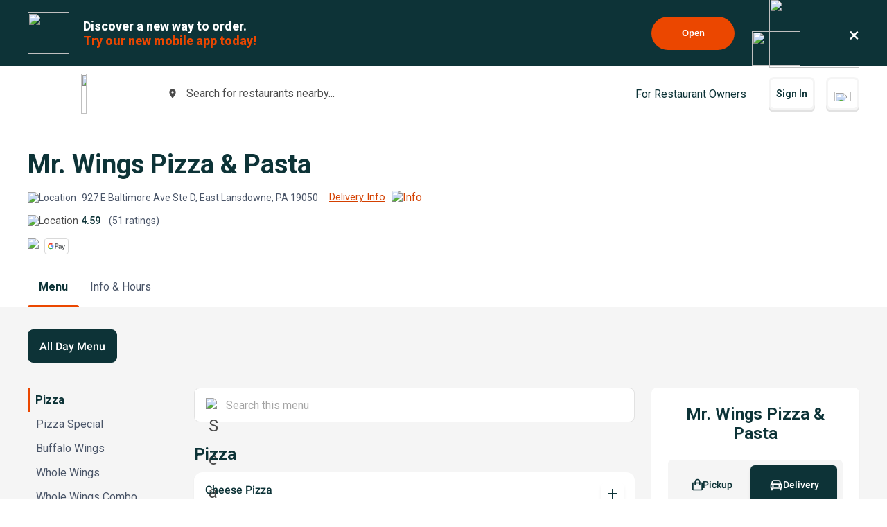

--- FILE ---
content_type: text/html; charset=utf-8
request_url: https://www.beyondmenu.com/35363/east-lansdowne/mr--wings-east-lansdowne-19050.aspx
body_size: 120102
content:


<!DOCTYPE html>

<!-- TO DELETE AFTER PUBLISHING master.css -->
<style>
    .bm-validator-error {
        color: #C53030 !important;
        font-size: 0.9rem;
        font-weight: 500;
    }

    .bm-error-label-icon {
        margin-right: 1rem;
        color: #C53030;
    }

    .bm-error-label-text {
        font-weight: 500;
        font-size: 0.9rem;
    }

    .bm-error-label-container {
        display: flex;
        align-items: center;
        background-color: #FED7D7;
        padding: 1rem;
        border-radius: 0.3rem;
    }

    .bm-warning-label-icon {
        margin-right: 1rem;
        color: #4a4a4a;
    }

    .bm-warning-label-text {
        font-weight: 500;
        font-size: 0.9rem;
    }

    .bm-warning-label-container {
        display: flex;
        align-items: center;
        background-color: #fff3a5;
        padding: 1rem;
        border-radius: 0.3rem;
    }
</style>

<!-- END TO DELETE  -->


<html lang="en">
<head><title>
	Mr. Wings Pizza & Pasta | Order Online | East Lansdowne | Beyond Menu
</title><meta charset="UTF-8" /><meta name="application-name" content="Beyond Menu" /><meta http-equiv="cleartype" content="on" /><meta http-equiv="x-ua-compatible" content="IE=edge" /><meta name="viewport" content="width=device-width, initial-scale=1.0" />
                <link rel="icon" type="image/x-icon" href="https://static.beyondmenu.com/BeyondMenu/images/NewBrand/favicon/favicon.ico?1" />
                <link rel="apple-touch-icon" sizes="57x57" href="https://static.beyondmenu.com/BeyondMenu/images/NewBrand/favicon/apple-icon-57x57.png" />
                <link rel="apple-touch-icon" sizes="60x60" href="https://static.beyondmenu.com/BeyondMenu/images/NewBrand/favicon/apple-icon-60x60.png" />
                <link rel="apple-touch-icon" sizes="72x72" href="https://static.beyondmenu.com/BeyondMenu/images/NewBrand/favicon/apple-icon-72x72.png" />
                <link rel="apple-touch-icon" sizes="76x76" href="https://static.beyondmenu.com/BeyondMenu/images/NewBrand/favicon/apple-icon-76x76.png" />
                <link rel="apple-touch-icon" sizes="114x114" href="https://static.beyondmenu.com/BeyondMenu/images/NewBrand/favicon/apple-icon-114x114.png" />
                <link rel="apple-touch-icon" sizes="120x120" href="https://static.beyondmenu.com/BeyondMenu/images/NewBrand/favicon/apple-icon-120x120.png" />
                <link rel="apple-touch-icon" sizes="144x144" href="https://static.beyondmenu.com/BeyondMenu/images/NewBrand/favicon/apple-icon-144x144.png" />
                <link rel="apple-touch-icon" sizes="152x152" href="https://static.beyondmenu.com/BeyondMenu/images/NewBrand/favicon/apple-icon-152x152.png" />
                <link rel="apple-touch-icon" sizes="180x180" href="https://static.beyondmenu.com/BeyondMenu/images/NewBrand/favicon/apple-icon-180x180.png" />
                <link rel="icon" type="image/png" sizes="192x192" href="https://static.beyondmenu.com/BeyondMenu/images/NewBrand/favicon/android-icon-192x192.png" />
                <link rel="icon" type="image/png" sizes="32x32" href="https://static.beyondmenu.com/BeyondMenu/images/NewBrand/favicon/favicon-32x32.png" />
                <link rel="icon" type="image/png" sizes="96x96" href="https://static.beyondmenu.com/BeyondMenu/images/NewBrand/favicon/favicon-96x96.png" />
                <link rel="icon" type="image/png" sizes="16x16" href="https://static.beyondmenu.com/BeyondMenu/images/NewBrand/favicon/favicon-16x16.png" />
                <link rel="manifest" href="https://static.beyondmenu.com/BeyondMenu/images/NewBrand/favicon/manifest.json?1" />
                <meta name="msapplication-TileImage" content="https://static.beyondmenu.com/BeyondMenu/images/NewBrand/favicon/ms-icon-144x144.png" />
                <meta name="msapplication-config" content="https://static.beyondmenu.com/BeyondMenu/images/NewBrand/favicon/browserconfig.xml" />            
            <meta name="msapplication-TileColor" content="#D44000" /><meta name="theme-color" content="#D44000" /><meta name="msapplication-tap-highlight" content="no" /><link id="linkCanonical" rel="canonical" href="https://www.beyondmenu.com/35363/east-lansdowne/mr--wings-pizza-and-pasta-east-lansdowne-19050.aspx" />
    <script> window.dataLayer = window.dataLayer || [];</script>
    <script>!function (e, t, a, n, g) { e[n] = e[n] || [], e[n].push({ "gtm.start": (new Date).getTime(), event: "gtm.js" }); var m = t.getElementsByTagName(a)[0], r = t.createElement(a); r.async = !0, r.src = "https://www.googletagmanager.com/gtm.js?id=GTM-M3XFMQP", m.parentNode.insertBefore(r, m) }(window, document, "script", "dataLayer");</script>
    <script type="text/javascript">
        function PushDataLayer(obj) {
            if (!window.dataLayer || !window.dataLayer.push) {
                return;
            }

            /*dataLayer.push({
                ecommerce: null
            });*/
            dataLayer.push(obj);
        }
    </script>

    <link href="https://static.beyondmenu.com/beyondmenu/App_Themes/StoreFront2_NewBrand2/search_ctrl.css?0115202617013322" rel="stylesheet" type="text/css" media="none" onload="if(media!=&#39;all&#39;)media=&#39;all&#39;" /><link href="https://static.beyondmenu.com/beyondmenu/App_Themes/StoreFront2_NewBrand2/get_app_popup_ctrl.css?0115202617013322" rel="stylesheet" type="text/css" media="none" onload="if(media!=&#39;all&#39;)media=&#39;all&#39;" /><link href="https://static.beyondmenu.com/beyondmenu/App_Themes/StoreFront2_NewBrand2/master_header_ctrl.css?0115202617013322" rel="stylesheet" type="text/css" media="all" /><link href="https://static.beyondmenu.com/beyondmenu/App_Themes/StoreFront2_NewBrand2/mobile_app_banner_ctrl.css?0115202617013322" rel="stylesheet" type="text/css" media="all" /><link href="https://static.beyondmenu.com/beyondmenu/App_Themes/StoreFront2_NewBrand2/delivery_info_ctrl.css?0115202617013322" rel="stylesheet" type="text/css" media="none" onload="if(media!=&#39;all&#39;)media=&#39;all&#39;" /><link href="https://static.beyondmenu.com/beyondmenu/App_Themes/StoreFront2_NewBrand2/delivery_info_ctrl.css?0115202617013322" rel="stylesheet" type="text/css" media="none" onload="if(media!=&#39;all&#39;)media=&#39;all&#39;" /><link href="https://static.beyondmenu.com/beyondmenu/App_Themes/StoreFront2_NewBrand2/get_app_popup_ctrl.css?0115202617013322" rel="stylesheet" type="text/css" media="none" onload="if(media!=&#39;all&#39;)media=&#39;all&#39;" /><link href="https://static.beyondmenu.com/beyondmenu/App_Themes/StoreFront2_NewBrand2/store_header_ctrl.css?0115202617013322" rel="stylesheet" type="text/css" media="all" /><link href="https://static.beyondmenu.com/beyondmenu/App_Themes/StoreFront2_NewBrand2/order_type_picker_ctrl.css?0115202617013322" rel="stylesheet" type="text/css" media="all" /><link href="https://static.beyondmenu.com/beyondmenu/App_Themes/StoreFront2_NewBrand2/cart_tally_ctrl.css?0115202617013322" rel="stylesheet" type="text/css" media="all" /><link href="https://static.beyondmenu.com/beyondmenu/App_Themes/StoreFront2_NewBrand2/cart_ctrl.css?0115202617013322" rel="stylesheet" type="text/css" media="all" /><link href="https://static.beyondmenu.com/beyondmenu/App_Themes/StoreFront2_NewBrand2/message_ctrl.css?0115202617013322" rel="stylesheet" type="text/css" media="all" /><link href="https://static.beyondmenu.com/beyondmenu/App_Themes/StoreFront2_NewBrand2/menu_item_details_ctrl.css?0115202617013322" rel="stylesheet" type="text/css" media="none" onload="if(media!=&#39;all&#39;)media=&#39;all&#39;" /><link href="https://static.beyondmenu.com/beyondmenu/App_Themes/StoreFront2_NewBrand2/order_type_picker_ctrl.css?0115202617013322" rel="stylesheet" type="text/css" media="all" /><link href="https://static.beyondmenu.com/beyondmenu/App_Themes/StoreFront2_NewBrand2/asap_later_picker_ctrl.css?0115202617013322" rel="stylesheet" type="text/css" media="none" onload="if(media!=&#39;all&#39;)media=&#39;all&#39;" /><link href="https://static.beyondmenu.com/beyondmenu/App_Themes/StoreFront2_NewBrand2/address_ctrl.css?0115202617013322" rel="stylesheet" type="text/css" media="none" onload="if(media!=&#39;all&#39;)media=&#39;all&#39;" /><link href="https://static.beyondmenu.com/beyondmenu/App_Themes/StoreFront2_NewBrand2/message_ctrl.css?0115202617013322" rel="stylesheet" type="text/css" media="all" /><link href="https://static.beyondmenu.com/beyondmenu/App_Themes/StoreFront2_NewBrand2/order_settings_ctrl.css?0115202617013322" rel="stylesheet" type="text/css" media="none" onload="if(media!=&#39;all&#39;)media=&#39;all&#39;" /><link href="https://static.beyondmenu.com/beyondmenu/App_Themes/StoreFront2_NewBrand2/coupon_list_ctrl.css?0115202617013322" rel="stylesheet" type="text/css" media="none" onload="if(media!=&#39;all&#39;)media=&#39;all&#39;" /><link href="https://static.beyondmenu.com/beyondmenu/App_Themes/StoreFront2_NewBrand2/message_ctrl.css?0115202617013322" rel="stylesheet" type="text/css" media="all" /><link href="https://static.beyondmenu.com/beyondmenu/App_Themes/StoreFront2_NewBrand2/promo_code_ctrl.css?0115202617013322" rel="stylesheet" type="text/css" media="none" onload="if(media!=&#39;all&#39;)media=&#39;all&#39;" /><link href="https://static.beyondmenu.com/beyondmenu/App_Themes/StoreFront2_NewBrand2/master_footer_ctrl.css?0115202617013322" rel="stylesheet" type="text/css" media="all" /><link href="https://static.beyondmenu.com/beyondmenu/App_Themes/StoreFront2_NewBrand2/message_ctrl.css?0115202617013322" rel="stylesheet" type="text/css" media="all" /><link href="https://static.beyondmenu.com/beyondmenu/App_Themes/StoreFront2_NewBrand2/feedback_ctrl.css?0115202617013322" rel="stylesheet" type="text/css" media="none" onload="if(media!=&#39;all&#39;)media=&#39;all&#39;" /><link href="https://static.beyondmenu.com/beyondmenu/App_Themes/StoreFront2_NewBrand2/loading_ctrl.css?0115202617013322" rel="stylesheet" type="text/css" media="all" /><link href="https://static.beyondmenu.com/beyondmenu/App_Themes/StoreFront2_NewBrand2/master.css?0115202617013322" rel="stylesheet" type="text/css" media="all" /><link href="https://static.beyondmenu.com/beyondmenu/fonts/fonts.css?20221010" rel="stylesheet" type="text/css" media="all" /><link href="https://fonts.googleapis.com/css2?family=Roboto:wght@300;400;600;700;800&amp;display=swap" rel="stylesheet" type="text/css" media="all" /><link href="https://static.beyondmenu.com/beyondmenu/App_Themes/StoreFront2_NewBrand2/menu.css?0115202617013322" rel="stylesheet" type="text/css" media="all" /><meta name="description" content="View Mr. Wings Pizza &amp; Pasta menu, Order Pizza food Delivery Online from Mr. Wings Pizza &amp; Pasta, Best Pizza Delivery in East Lansdowne, PA" /></head>
<body>
    <noscript>
        <iframe src="https://www.googletagmanager.com/ns.html?id=GTM-M3XFMQP" height="0" width="0" style="display: none; visibility: hidden"></iframe>
    </noscript>
    <form method="post" action="/35363/east-lansdowne/mr--wings-east-lansdowne-19050.aspx" onsubmit="javascript:return WebForm_OnSubmit();" id="form1">
<div class="aspNetHidden">
<input type="hidden" name="__EVENTTARGET" id="__EVENTTARGET" value="" />
<input type="hidden" name="__EVENTARGUMENT" id="__EVENTARGUMENT" value="" />
<input type="hidden" name="__VIEWSTATE" id="__VIEWSTATE" value="/t0OxM/zfsMxrY+yFkYw6dvjlcOT3dtoysBJ6bpVZ5on0/l1JxLYMkB/wYhc/sfhvWf3b9ImS+Qq67H6CQltWz6uMKB+a9XC5xNk4EsZNgxLQHCl4tlOIBPrZ2CN0Ggr8Yyg8cKtcH9D0GjoInDJPAlHKtbI3gpp272TINKbpTzGUCN9sNOxUb66ZYO8Q+gKruEZ7S2w1qjRAWVlOUnxJg+XnPN7iDx/YjAQA2oUEgugq6WXUYXogiOFhKOk/XBODob4k9+6JkTozmERA9/KbxCWmaOP5zUf5RDeG/mTIXvw/Vu8z/ABTPTsN8HerJT/L3KTFb73KcfpL+iCkn4dsuiXm0rHPX/btmlYDJERMFU71efxyHbQ+H/TSvEnwzrs0Albq4tfpWhKAe5rjcCW/r7W94X+NflUhS/r3Ynd8KvzxU/oavTCQ/8nFcotrBy2F+68NupXr0BL4FPzylx0EUddi/6jb2xPsg0M6eqcE2a7zDw4i5MIq6rea9atiYMLyVntDX9RixhpGcuF4OlWuJayz/F5wucRQhgVpRZUZVLO0zJrSqSixdfVShmPnmsnrMl73dcH4COrIpsv4A6kmYgGM7gSPEOyNeuSeNmJhOTX5FDO/UXidmJFdXlQUwWwOiVDFKSPXO150l/vbfi5ICkvMBFxeHn9h+i3QdLXtnBmtw3VaNTtDPq/dflbHuD3C9XsqJVxN7I6bVsU3+1j0HWnnSh0ftVoQfkcfU76ilEiyJVJpSdJTBfr33uW64CAIDVdUZpSJb4LVvv6UDFINy680HPExhZFE1OkeD92KhWF08IQATV0X8ZWEkxo2POwzsx2vM16MbQL1VF/D9jSmuRVWcH/UrR8CUfcsaa/eyp6uhbubABYhnosDCt/WYVNMCIQzV2itsfLGueA15De2GL2REJFF2hm/Hj1hsvLQWlUqWBzBtSjWvZe0bZW5DF77OC57LKWGupiWHQ2zIOFYnQs/CTWgVRBQuOasgZaDn2gxK8TEg0l92+Hbh0oO368+FiJNBvqXgh9EPefTv+iHNCa3IPnABer1YVVBJdmaJMrIgvS8kFBuK6/JlJH0cQ/p50Sj8LG8ocifQt7U4jk3ysf1kXxGxQkp++51/gl+DIXIKb7FdisLqFvQcEoi8k9qymkMA4SrQ1PbKexOY6ghVbf6iMBQGhnDxwzDnWzSh63Ckpw++eheDdSDrdQXYBQKVyYUwRo9ywBPEyWbvIH2nCbfimewXIIsYAFly/QPtsAAxwSwKRovBhi2uRtjsQc9AeFZm6v/[base64]/sfcx2seSJZ8I53fM7eHxkZniBDUYWVaS2vNGStCWj4BV11cK3HBIVbecNRzTN2G9+naR0m3DbnWszQCMv7kNEJGWQi0FxHPHWF9/7pa01VKjsdtggos7F0vgYfl4VUmmrgv0k4A0XiAmsHOq/ObTqA9X7tUDKNmYN854SgHxWm3bZ/zFuVNCg3xZJ/FE1aRd+OOBFl5+FwQnY0sutLI7dxdBRABvBFNG4nDNDotVlZTI85rXRW3/[base64]/RNYoFHkyzYKx3PFITStApCRJsJXDqqCefRZu+HpYWWjPbhgAY3c6izaaxwt02zrLPsT65DUta/2mx5liAjf+KX6hpxSsJ0OEa/s1I1bxWg36BOl/UW6c+CrbWDupziIeMOq/yGsk8T9Ur0KRF+j0MpeZTY1XQ30tR9yWnYTjj76WMb/TEtjy102rTCYI/sIc32eCQpoIfiwUu5q5m/YIHabpazEEO8bdeWbhrXMrfa0vvAyu3Pe4YWtwigyK34JrZao+kI6OlXNvUZs67hAXO9e/9NwtVahRlDoLZLYUrt6qsCIADbFDPdhy3rKkMkLh+qL1adk/WB0Dm16WxIh58JeHNtk1xtlRWbz4qh+THtPtl+mieX+gYmvCaUOsr8dQDRgbzxFHDYo/Gvi+mvfgcW2b2e0RjWVy2ZG8O8O1L27QiZakbUeYldTE0ev+Bfh5S3mXpxviYkoopkpMJ7gvr0Rslpzl/nq2RD+0700KI91eoUWJwU09gPsYsaCubw8DNE0gjGWFT+TWlyg3XG1LEBTTvVjUmufv7O4P2WLVNicOzzZtb0mQuFUAAZT1yJVegDlvDTsdNBVmvz6/0zjqxnDKk5C6vpr/H135tZhhAeYpv+qcIwkvvhGl3oyqV5ukxWEsg3Oy0b9fUN3I8yVFCRtKxmIKdDmsu+v53eRLlzWuBEO3Fs8oYLJ6C7ejExOULLLWerntOlLnt5vQA7tD4RMd6OuyDaIBSEcJ1M0tEPgMLHYVsMr3eLK/qTLw3rguhxMtbpRY3IZWQm7DDszLjq23/KTpEbhMr39864Q5tSXVpzgzh8sn4UK6CKZ/zPw5CvfANZHxE2kJJiFzKKcshxgPzhzgEwrsLIPStx1RaAACxEfU2l6skguGQunWzqS0P6UEGEM9Fp7BPj+0d5IUZATZ6iggXbC1d9LDF83TOEuIjUS00xakZ3fCp0efpGYqd4AAsYn9/PW3gu+2TA+MBJ1w9bEouf46RSEyYShHyVF9mzpGuhpeF6rVKa3/CnfFI9eAPkFBP1MwsSjZx9QYNshSA5n7sL5HybxGCru9gyGYjAB/OKM4sNhVSe/DBdcuhYHFM2fG6cZjqepVL8FMiFAJOER+dZNcyAkvZ1ZJmiZxTCHeynMF+IwFX+JNEDb8eHzzGjKEjeW+U69tN/[base64]/t10J4Nlk/OBlBMbZp20yhfrRcf2W7UENB5E5jx9erUQ/zyOogGuNdDfX2naj4YUixP6ajpKl6ivlbsx1oAoStb2fB0rHoq9/G/GkfNX94S+nq7iwFa1FzGzevQ8Y9IoS6hgNOj6fQ1mS/sxCAGKZkMBwoNHdwOxE7FYDFMM4eFYyCO1GPgObIlU/idQXt5h1nEKehXu5vlBcUMKuy/PEs5eI/QJthn5X10qiqEM2T1lgH+v0S161VHisT3G0HgCXBIBzDC0V+ATWxwiJ55kNfy/[base64]/YpKElFt0VIv0rGzQbke16PGMLAzvxZKSPcdXwXtD5vceLIAD2S1WGk6JW78+J8RwA/Kxr4Lza9cPNVcTGSt6Mq5oDdtOm6U+TanFbGXi/u9SBLQ0gcRnxKYvDPBseMJqdkWuW3g429IotPq7gmIka87YUBhSpMCt3P9+HW7EXKlVyLlE2iis7yXHcHckzSWhff6dopbnKxXl1/7STFd7IkVT6GFDQqMAaT05Bb3fJGti6tf0EZ0oZ5bAu/AIPU6DYEXTQbfwACK4vClGvBiUEBBO/NWCYbJ98IbXbaSg/FmvmU5noeyQX+jjcNohCOSje+eq7CyGN6Xu8OqNjBw3kTcAlSiVKm3aqyJjcccOdpTjuXo+5j3Ae4S4+8/yY6oZMDmX0MjUfpmFGRT7MrKgwhBv3KCnQw8iI/D0TMeUK8AjW8nHnPs6ItCxRoHdzdR9DW5cmjuHMsM5w5WryZa/JDwFan7WHbTvi33d/qen0v8nO50LZ+7F4AGX+fvHRAgg3ycgRDeTNYjvYzONB6hTYoVBe5Lg7qVWOS+QC2b1cXMEdIScJdfOW/Wv2cA/QI31cMb8BSvVn+xpf9TNIUzONgjdsuULjRLuN7dmpyB52ShLkdRHhPnY7hqyhMnsKko7XdLYJYAOictFKDszrZZYdmZv+WFt6U7F1XgYb+nI4cTFyhrO+Q1PDI9/5hbcIFZt7EiY2xw1y8IV9Xudg0ay7YUjDJeU5vbGMvhlj/[base64]/cMTcT+bPmDQ4joN9RdLDLlvnzVVcma1OZfyWQU2W5p4gCwDFN4wm1Y9AuBad+HoTY/KOr2VC3ycXTR6glncWW3npuMi9NL1c38v8UFlS4Vck9CGTh/cu0oX1I+t8kBMjRWxp2kCyHf91oZeHK497/61f2el5oSkcsLiwSR2Ec0/f556qSFQWJvOCR+YFMz8xPint/hPZnTswozfW3mgJBkZ7onX3Tsv4TQHY2rA9kiiCK1YV+3ZeTedv9JoWEHcuRWQv2OWS1wTBpaWLw+Tm4pKFS7CEJ9jOBhApdL6rWryxTsy6In/XmK4I82PGbC8YLCjBooFHNFUxQqyVgkCkGX6IKA1hSb9zMB36X3omUVCUP732/EVMwS/3ibAe+XUUsrRoAPNdaq/8FTQCtuFifdsvN+/eFErh0b39UKdvFG+9irT1pkssvWINCGfVA/EHy9nGHz8gFjCuIc+Q3pxXpU3eFYdwafvaS9b3J+f9GN2klG6MV58O1esHJJY96ehw6wMI11l9YYZalDuASwrwyVy5LQFxmmp1kOZdl4eW36dxrqmF1NO/cjRDIk327713uTuJOAlkCAVr4R6LE3T/zF0s/Y8GFR+rJTfjUsQXOH6YpPTVSzmrm3WBK7T/Yk+3EmrYNZv/otX8A91fAVQGdZWH9LOagtCBYUF1jLp0ozw8imBUuNM5S9r6RNXj7ul4rIBlQoMlzNIU4wnPj2fWfaSdj3KOy2j0NWnlLDvG33hpqxuCxoqLRY4sIzvqCUV2VTbGk50/gQ1KBTRrIjxtVgoaxA2M14SUafQYp1Kbv0YaMAnOy4wlh256e9bzoc7zjGJV1CCyTFc44btBwD4AO5lRmjfnJf1JjLZNZBJewlMv+rBhSwYSTxy/dgIz1Dz9MwdF/woto9x3wlDV0EKawujKou4hwc6efGIyRIMsIEff3Q+sEIqMhwzZJEYictb3PHqYTyTTPWj+BHtzmqwU9UEZtBOhPnHl2Z6iNdvkiuLUCuvyB4DOqyW9TcqnjfalfvGqFnzb1kKJ7r/j0zihFO5IiKJdYDfBJeox4ji+XAV1jbYbHw56DQ7yt3fsrM2LBfihsWAlBir/lMYA/RRfnBRShR723rr1mEJLJQPK1WIFwzB0sE9UyReAMrhh/g82+sElp3a8syeOPhdX3ud1nTweg7K5t6gRuSUpIMjT0SLnPH28KbRVPJbko8p3i5EH8gnUwoVopPaEIix7gFujzktZgmDET6/CE2HHhie63IWMigkzHjozYvYxIQtjpyS9ftDV/1gqu67gytgyparBKa+mLywQfPGEE+zMDb+19fgcAFq373894WsfROrbD5VAUZr2s1S9E7+Lec0Y3yOeInOCZJ+djQKK9i2/dE3tQTsPoi9XtD6zuiDjzZ4LJ5MubmDBuCrIkSTkaZOD+3Z6QBycVL/kYlBGcpSovSs/+LZSI45WBrVZTsr49gpJcgqA7V1rc997Kl4Ards4jHftxzLqPsng9+kK+vgEysVAm2Foxn4t1ULol/Y5slwWhdl8WVWTxks5cTBnoIxjtavLjfSn2wOJ474FFRtrj909KnHv8p4A7FqLd2O3IItLEVE1ZbM/KDolbAoPkkCrtrJNFld1+nz6LXXbb8NigwxnpgM+NEx0JtsnDtLH3FXCltV3Kc7tSPjAuowjCY+sjuZDp12jDe2XnKl5McnxTzX7VOaqIIINJ8uxYE4hJRkC5eRBBH1iKdQaQQqoALJinuCADwD1sLpQbvWEZQg5BHSY/1ytENkzFU5kEEJo//OjdEIMFV77+z7B+nSBQnbEbASNlPWEKNUnNc5f6QNNVFo+LWQMhw1sHQgIlcvixNlHVFW2GjNVcKDkiFgCQQTwbPtCmrHQX7IEF5QS3caaAqXHkjr2qgfwtbnvzm7LvOyioWKaEB5Gi2f0t40I8H5541/yvF0WRGF0jNqdBLLwyvKdBmRhesjIKbtxWgBo4SuxVUZzQhYvEVHmgnGdivlE5md18A2tSu1L/fG2nO49zUeauvuP0EPPcrNHaaK5iGmcaFCokUpLxwrW6g4AS4NGgrr/FC1wVYYLL6fUXDvwVwAbHUSESY/PE5ayz1P2gI8X/VgSAvL/YMngG1R8nrbFxOP8B4rv+89WSDTX1iRmXb7X7HIEM+hITQWHFeg4eyrNMcg/QdQzRHMXby4AtfcpF8iOl6POaoc3wNSIWZe+nQOVJhD1WA2O1LdriQG72BK8tUF0qsDdwczsrIY1f6lJYi5epFYy8Cs2SNSfO7qMU6A3gZeGSVa/WftQi/DcKYbJ7b1ZUAqVzs12peFTGRf9xuwvyAxeVse83jNpssX0O0s46zqu1y0/en59MXsLVSpLZv1dW/c/qkFJAw8E0pe8JhYn12Tpw5SvowvZKBSu818W47o4g/HeF4DBnndcb4hsOPkSQGgNS9uQo9O9Fm4zzpgXATpZruTRUhujfaa57/2MuuytzA/JXc2PSHr5H2bwcmjzqzVz3jLj9o6ooTo9K4I02Y5yufSaSBSqqmXcIrOJ7KbdJp9S9gbmPxc/nnPl8D40V/1ctAUeb7/Zp6gLTH+ujF7Ok0IGcJdJXozszjN+JrQLzIFU8fMvAWlZzxD5x7NR0ZO2vfx/JT7K0hpHA4LLNt/4TRkcVdynk6gxMboE2jTq8V5vdLX6ZFN33NVyIzuBq/bl+NHVrmZ0ZAHUAuUkeZmRkEs61pd4d5G7DqRjd5/6wbCYUrEfhHp4A9R6yVM6Vxb92dtnuWEHyzwVr3MvUIuboh/7m6lKKOjmakZAuPvAOgQc/sepGiEgUkEOkS50YqH9XgoOY2B6pMsVCAzSAL/oLHKy393awzVpPajEnrMn9KKKUlaAjYIwdxE74U1QvjWxzJLEqhTyjMs9nWopWbwozhp/EwjSJtiU8IkpGLfc0GL7RoUV/wSPnHK/EJi9maWjS9IMKSPzJv/Jw3GDadujwnI+ec/iJp7qtFGxZgma5odocxbwFKx/Cb0wMDq1w3w21ZEIkjcF9JAqAn+rBEbXmHGLSBmaf8AvlgWids2A89/ql7cjLxwrY573Hwj074sK6DovJc8I7J9Ne5FZLcLC/Hjg+uLdv9ZFfwL1Gh7+bNIDvMt96SAhR1RW6IYfVUibfIz2kebOKP3IWoI4VYH6svKpyIGC/zrlCqaISZhVsGz34ops4B3VdGFLN8KVeDnE2AyQQ26ih6coqCoFf8l/syMlXJ8Cxq4oXEHhVL6JQ35wm/V5oXK3R5bceLleRqGpbzS2tzD/qhNeansHeNj4vF+gwnZ4GK7fdULOlEbHksCQg3xluTyHdoaCona6jAO7HPPIdc+GDJMmHYsjRY30Ursa3JbvFLeY9/YRHkE9HgoAp3QE24bUDGpK+hhE1CvTZeMhb1thMblFVrh4sG690mNbzW2Y1fBj0pGd9m8rKMQIcFuaL6EUQJolmH6rGGtzBaI+Pe0oap5xJc332Qb8Tv4Q/5z/rXwZriSWCV4kTFc/g9+FPK6l7TTrEf1X6Olzv+huY9D1yqv9jMIva9C8CWBjUmk2Wpv3jSYmWlcvINw194vTo3VHrcU+xdsFCByY2y7hz51p/eXSudr24HVoPMQsdffG7mTS/wjkdy2tS8JffKnEaecmhlcTCBvgIL+49ebF731zowy2/R2MHJuTVX6L90KD0/1fF37nVCGRdb0uaqL4T3LWew/yHqWDGYXyGWArNuwRWfM2RQkRqYQl5/FnDsc43c0J5Uvm3AnikBFZFtohRcKCWy+0R1gSQAwfrsLoRkJBKy3JJXN1Rse6NEq7bMTUI8J1/JJysNo4pJYdoSEXODYJJe6McYfWR1ZJE7zwFakTHAI9evvmzLURhW2r0DM/vGQl/uEKMS72hmpMisw1QA9Mh/08vMcBjsaTYr9Lrt+d2Bp6Eg/qGtNZFDszjkZY1rKrQ2d0xXCxBhFBM+V+bDE0zAMZPG7c1JqR4htRhTFk1wEBXvY7k5VKNeBbRhOMlW49Y4cXU+tnTNxlx2fCJwEbWRhqHb/RiKAcXfc2h40booXzGAZ1j/RBUXi7vIYC9UwSbq6aC40tc+R4a+2XpqtX354OZasNxvGo0emTNLCmHiHP+kOwjdX97Y+Rn7lII+pug/l8SWWPgemj0iys5KVZsXpTIe0FI42e1vyPHekjICL6SGuTtbzQuDuPTAhLN52uSspALzC1i3N7mm0AI7azS7XJoMOAAybhUKWXf7LzTMG6yf6oL1yCiJ6Ote2TCetLACEv5F0lYB5r6nHkNxJkktQIeHopqkMYGfg5hnsMs+QE7+l/8wGy2tb+5hn8YsoGMjz+0xLbQ/5snPkl3OWGIZFIIMNichjjrq2UTuIJN+XiTVuANXVvYUWHGzDUzG4F6bz1PJQS7UCF879zEwDJVeO6F7xObo/q0vTNtANVEgmK44XeMjT2apbx4V9BlGfPRl+aKZ3nlqkPSANayE2bT8yBqmbG/BRWpjq5fksKpNd5wHEM40YYtvlqaax9y9/otX9ehLVXqSfgTtW2CZeAtFAzgSl520XNYcgLa8tUpIEDpfpZdKrj8H2elnoE3SOd8zcWOpUXOluG6WMpv4imBZCGH+MObUv5+Uk0BHObHgo/d2ZOZNOY/Iba1OqFSr0h18D4HndEheug/AZexiZeF1YZZsD2cSM/KU8cJdUaVynQyPQk44xKJdVYUv41RXJ1aVRwQv/6IqnJCOiS0vAWABSeivZR+/tg+oarBNn3BVJjr0BZMz+ox/lIh2mUea2N8WxUYcllJSWpL1sWe5+1DFg/zM9KCN+1gwGnVQa4cYblgUac4EKlj/NryQJMW6OLLyROcMXP7QibuvWp7h3e9sCw6xyKrdZyk4E9weJe6bep3h6qBnnlY3Yb67AdhpHhpVJ+oUkcyIH80SwpvjzajC/blkBlNtplbyxJ0RUkMw66Yyv2vYpZPJsDw3JkZN0zaHM969Ahu+3Z2yc3ZzU1w8puVHYe8O4i5WG6zngj1N9i+Q90/Nl4IbyxvNODp7SISICXZPsXa19BPih8qxSuAQ+0BmTQPOV8xjpgGDF/EMriD7Z2/iKGV12WWRnQp3Ild6EwiAhjIgCA1wc3GLiDZg2EY0Nc7o8Y1sGzcCYH2RNF67UMi/7qSRR+UhFrTdV0i9capIl30ocPIDYaGCbUUQFSVqhX9ZW09GNJliSr7grK07X/VmkjHD+LzECcOhVztweNz/2jXo85KbBQ7nyVY++Z6pG1FkqA1dZKvlk9TXks4eXmtXfRVe/NXauwO4Q8CKlVpxhG8GARBxOj/[base64]/kq66sFsvkC1GTLaBfONWl94gBrxiShlr0TyuM04k6EtjwH6Bq/Ah9t6i6T9CfA/6otRQFvRZIeTqKeyyQc5Cg0PLIkRaphNkSDqD27Uho+i0g3TXASo7H5o+2zhDC61yvY4w1S90UU4cLwNWKHKBO2S1HZXsB8KgfnpE4M3qZinp9q9Vp6LfWEgce+Mh7gYEb00nm1Bm67HWHrrqTETcXvE/ckseD81QWq5sjHlnAP6OWCmMNtB0z0no/iTMqaZFwJUEJQoq2YGn2u7FpDAP1u26cHC045fkEO8gCps6Bj8FONPc+BnmS4CZPeO/gF1Du5RWtc+w3LMf8VWGdAkVrLalMe5SD+ZPmPbLSN7l0MboDNTdtN5V0LRiuXskT2IEU43nNr5E/0LNE0DbzojR8dsHfID87AderKk+ZAYUiD4ryqFSddccR+cIh9Aus3W817ve6gouToEulzX/VEuBtf0IPa7xXznMWdBIAOF3yr7V/PcGNN6QbSkY189MG6x74GYpr78DzktImKdo0VSp73SXbozTiSH0N+O01v38C0wxcB0p98cU/[base64]/3CqYmGkz0bFj3U6pFg0MCxHCKGEy1XJVs9YBnhpU9dCxAytRTpc3DjiVaeqWuKJyA3FAnEgad5ZvFEbIMkqRSwQ+FVxE5nlbmjXxIKzm5MAVIdFQryUdrSL8/yFP1kb5RIwmGdlrJXcErjZi0NYcZXPDywJbfaoD036DPJogUYuicp1Zi0a6sY3EOhmzG3vY5T8afaz1QKg9wlRKn/+aqOtryszF4EgCLsfV4qVQa8kmYbPk5o2xS6JQ2qeQzASUbjMliGkLsDhlGyeWh69WiIVB4sqh3IQKHk9zEGV9Ar6/ehiare9uSLUFbIQvIYI1DA/Rnc3yFOwy2hIwiIfXhkGi5EWkoI8wAzUPDYf3uS0ITQvMS0UvZ9TrlRiWol4BT10Y7MQsyvhqUqoLX7H4gyNZ81EU7bmfkRepOzyS8/ryfVn/BkfFaYjZeX9weVr9G8DVdv9rwDSYCyG7Ex/rKUL2RgvF3M+dfcK/Xfb6eMlQTSs8k7SOBrKRnSqzpFhTJ3vpc9Gh5KV1OV/kSjb/idHv0siy8Zjlec7LJu6kiMdpkNf+o2uuqa97jVzc6h1piX0IMERl1JMlmvkaRyXkiuomMAin5lbigpLSwczlVal2JzKXZHB1SJ57J3hV8U+TwMoEMd8rVT/fC0U4dbYlxD33SBNVjngejVbznmuhb3gmvOV5G3UIiWlVYgSI7Lx5nrhsVSL/oOn7QLvpKAHONhv8fE4veReTeMnGw6+fjh/0rpUgzPAGIDb4TN5tpbXIUMAE6M76Lelit2Dpn+EvtmcrQ9jlVfUPnSj8YQLQ7YtkeGnKNemtVL3W1md0DArb0SLV8iHmryKh8UB2boJCsVE4PWrhjg/vbtUtQ2ndn4uPHq7zKBh5lbwGxPCHkDCvbE9e70pEdo/RdOsfmdb/bONSsuRjYOTKjHZdZ2J42e/KBUev9gTjVEPmGGsNquDiXH5CxpTSZz/0TbEiFuOAPQhYG2TXCgCC0u7ydrIFVzurN5dMiTl4rjJkcHStkhszq5l112ZdRYgxeicO/NXfdXOKDqTZIIYlauC14RXJQK2RQ6Yxm9Ae2cTzUZwuNUYi2l85H32svtXcLoeKUSdg59vdYiLO3hr5y/7dpA6ijGVlWY9MNOFqAmM1JCJhs5NKYWytMyQY+Tck5HHH2QM3yfxC3fkpSxpWtZU6Wwd7DUcYcaTdOyNv0QojtGyBbkKHTOcKXndAeeA/osPM8uetwhaRFN1/3yqowSJtXorM0gEwjGv0PTDmJVCCSU/lYvaCDxAlFCoA+6m5TzXHoQgljLKYizcgtxbCvAIfUrXvxkiwTppz/[base64]/g4Z2AUwokPD9ycwnRSZSVE+/ABY9gbaVo5G6prlIH72cdc7GnK/[base64]/dGpFKa4bA9evLNK0oy9Up8i2YB2tbCnMPnWl8KZhT93jQjwIVJkrC2DbXRVNJw7iODn0r70f+eT4h1MP1naMAhzl65t9NvPvVOCr+V9lVHGi/JlRTZhtpsSciTiEq+VeafxmRO9YjenswdaxunSE6QWs75XqJ8cQGVj/YsIHbNANtV4uSAU/7qd7iX6RbocT/WcvIBax322AJaZ7OhPOTos8bVkfAzoXdWqAPlm+1ZprCUgfgYN47NPsLVRKSxj8s8O2PP6oyfSXA8fYT6iTXp82oFNRg7/pb99PmpSnc8ROacO6VO3Nc2S8hnlZJAxgWEQa/waBpGKcj0OLhzf/yUSf5EtAGIAL3oiUBvKBHXQFonbP6XfANWRUddxVxq6/J7Op3196ipmk4tthbRQQwYrl7VbTWbJ1EDJC7hSsbq5a/eQb3jt3GjuLaKvEluKry+QuBZaSnNabfCEAOgV2ROUlYaRKAzfh0XRfzY/kJd00Ln0d7XgiiHAlH7K9F5mR5oVoBav61hvr40ijG5K+W3VOlZqS/u71LDytoE1Qvszk0sv18NpgRsxy/FB0Ii7wfUzop7EI8/dLa1308Rd4zJ91qaF/slEhDlvjjQBFgkLNtE5nP5GtvIjwBu5Sya3j2EYGv4y5amNVg8MsN/P34e1aXqiMRI5Yxa4kvYGHzH/B/k2GW+sk85nh70aUdvL9pkbxip7FdBUuBwAuHKyKozC4NwtPTgK3AavnFaHLoz2/Ei73pAUTbM4Jjd8zHZ70hBJft+d6EGwy9KrMDIIFRWZUiyodEnXcrukS8Zj7gyBzMEuCKsRoI+ztz+rzVtSPwBTh+UKl31avcueM/YULCpKU9lc4G/Phrrxy1fZeD+56a7tCcphytClVBN5Vq8ZC6hGUko0PgAC/dcZXvxhoRdvFa/Sr+x/OoI9pqZQFHWN0RDuD3tlWfajMmpokcoY72Q0e89CCT8AJRtzAI+Ultg4Bw1Q7nVXc/bmzp3RT7j5ODq//wBbr7LaxpcoCCOf/N7QdNPLE8vvzMCOjeOsq9CzxRFVoqnQPNNSCgM+rc+oZp7CUCVMs90pjX3Wmsu6pgHRVouYckPb8mRMdFurYaR/uG9zv08dVf4ZMdNZoLGWyA7+nxDft8s1y8X+yHANxSW6Sr88DPFAirRxV6r6N1wp+7PHEfGGSEgKJCbpBSKF4xqsC4vdSAn/RzTMtMVgVi/[base64]/8WGoSFW2JoU1XI8J7MTWiWslCO9asjhAVQJl9x4mXulXMC3ViolLM+BdJpjHxkv5LDolFKQJYWjsq6Iw7i65ZHP2o+bU1Q95fh1DmZBd1NazH1dlcvK7KRqYE+E+pR0eusSDLkRR9L2+hRL2/cqzjNajUu7mHoa56BUIwYLE64L/mHBXxpQstavtw4rjRH9VCi+8odwOzME9tGvnKTmR07qacXir3Uxv2xydJiN+++mxvh6sKxrGlh6rFesmXH80GTSEJ67woZPuxe+aX9ta1PEc0232apU0wOcVkJs8dpPtAw2XSzvQw6dddWtFTyIfDgLsjSJTNJjRONL4eeGXXzP8CejNxx5s26N0cktX/mMLKYY6Xzrj/lRiIwDEmnFbnKGZDaEK6fynfwaSG+SJuC5kas/I6jm6uVWIInCVtuukGtmXORRh1w5nc+gbx56DFp744A+3FqMoCKf8LFS71ErGJyFxCUTb/sjNpaXoqhAgIUci2ccc4YKJegfXen7dbTheJppAAHDXeIgnCd+VURWmxbZR3Vp4rKMCprSKmR6Fcxw2cvRSl2kQqFh0Q1Z4mWDwJTfCAz62L5jgUMegOOcDGCQWs91msePNs7pb5gmnVNXTW1J66TpQw31dVXIHnH0GDJ7wpSX08KjPJ9lrLj3D/jtCvXcfyqrtwOt8pYW7CKcP16YOz2kc3Mil1x965wVxwsS/do+GuGuJpfLhDgMBXuDm1UinEWxrfpfTnzFo0wd340Oqwd+vi5TVvjKorYDz727LOXhXuQmBg6uzDKH9L5sEVmvgbjd8ovq49es089oc6fZz+tXWzHR5Y/DeK/SzNsyBdRZxUzq6Gt0vqW4OUweDToep02yq4ZxaLOwYAOrWnJMaKHstVbHiW9MHBJ2Ppy8I1qbKVFzzI2wn7/[base64]/3reEoZxHLXxduzGkiAVOQ/oah1wb9V9/TB7qGtvl3oJJe3KChgFHI9FhcoBTX0yago0iTmzBJ6VgUUWF98XJNWDXtoxUnUX+ym8t8PU90nKauHW36qBwreFnQ/dJDgfAwmIZIncLIrEiooubX3+AVnWWOhhkgg7pg5XxdztZZ4bFLUOo4+msdbd9NKO3ZJk8OcNwwJSLjthuhktsZk/TUX6VOohFrmwLRcf+lrvqdInK2FHaag8E2Y7gMdiQcsZOy0zvzBdnslTeLYf9hZIKz2Tv8OUY7lnAsttjt4JoF3JxigZcq4schH4W8GeakOXFjJD6SV7/8q1HdMNMSGaFqubyPPXqMQbHgRvZF76XIhcAi8JhwacygmlJs3moU0yiUAJj/fC5qvMC52dEu5Bj0S36qHoLBP0c29NYXopJWdiywSxra/+FhfwxIaUOVby1QnTNrTiBFgXVAMgSVe9h3yhh6Lt6xEJ5ZXXE7FzZHKJLF+4nKATa/6ynyzS+1taWpGL3adoBJVRbecljmw/8ikaNn1EJBft1wkePfKiqrc9m0udIAPGAPriIietsrmGB91wzEpBA7YWqU3GZzSw89ZW1rZet42JB8Adns0ZlAA4V9oup4h4o7x+d3cDCxC7Ol9Ud03NEONeMyb3U0bisoajNc2IXD/7NW4DTRVaaTWb6N11XTbgrtIaTGi88zKo/awtKu7xBTqI+aQ6I4+X0aivfkv5/WNKfMRpjmEAAaUs836pzV7BmhqqpXDe3/jMOnvry6+hdEfPg84/b5Y8QKRoUsh2gHpATMwsX2xDDx2P3G+b1JVq8lldJY2kBoIUI4LT7629+J89aL24gOeE94ailhU99osx6OYwODhfsByddL6c0rTCa2dXA6h5rqxPcf4MD+lXFP01F0X3wd1rTW23wgfLst5OrJrkCqV/wwhm2/LEvyIHGWdU1airEBX05otITRBj0UIaTOZcuXGoHlfDXwbd1n6AtM40+EfaDu3nkeEmbSpAcWESzZ2UTh8WthMlgO9x5B6UqGY7lItM+bVaEjWdOhegsR+qY24q1/8fa5faEj7UrwT8wm4AKnpWn2xk97N2Ph+HmopJsFmiIBld2tLLaDJmJ/[base64]/Dq8+MD/g+F54cVG1EElgyJ+RaMg3wwqH1FyB/Tp5mHth2mntxF0NniRhlM21+uHCkp0CuGcVlYoYaPNzWiLYd8RpH5WVx7CXzLhuXtwMUNy1C41opiHw4vTPaZO8Ay2N1ym2vl/9fHa/lPDNmgsu7cXE8c1XI60u+noKDLeEAH7//8QMiPMiETfgo+exQidoU0SrHUdXg7Sr4TYd+PEH7hq17pqHHw7yEACAZBV+X1ENm/1Imou7FTQ+hyhRsjPQyEaRXUEr1cyK10RvKsbo/KYLXhmuNSdll3SDdXUfHlPXa+NTKgE6LDUsKrkb5hhB0FmS8zf5qN+9Rd0U/KrArXg+yV8MeE2X9qprmj583m8r8JQaUtAARmJfzN5KI8p476jUFp006NQtPjHYwOJoYXBRT8bjV9QVgn/a3ZzMvpM9Na6JyNud274/UqA+5VrJNS07nDbh/AapQWlGCV0zygpXWFskapnjoNB5bYTZ/i2Qn1R59q467xrs+CddT93Sv5yrCtJ/mFFH4YLdLIflGr9DX1OwzRMkr+cMmpvmFEvQ9gFRtO/Z/UZBcdo9fUT4ptZVNfDI0V3kviM/ajPLqmL5jNz+YWi3jU5bhwb2caiZLh1KXhcVUma9ayvbmTx1sVxB2h1Rnl6tvwHEEzv3qQ93JRU6Twn3XLcHL1UaCcB7hLagYeV/iniOEPYktzMBkCkWhZWUglAjlxH4ycGaUpSCbc4SSeCiticgwcRBSoUzD8Y52QYkkoFH1PTktbK2bsBQlYQJuHZhpBxJSYQHNIbXqB+Iz3F3W/xjY3yOQmNNH49Jig9lruTpnoRwJTZlzLnZlDkQJG9CPJSi8oOPKxhF8lp2VssImAhSqBjkD+vdeKyx0Rfo6ex/HzU25clJw/ZcCOObX1b8NlBxpRJnjza+e/nTRi2dJhnNRURr0FZlsMAWwOG1/9SPtvOTMWQBjvPbjPZsG84xD/3OfsCE/NY0ZEy9LtrWFnGT5qDeuc2VzkglL5ivwAvfHgXDWaEQZp677ytR+LDkM0hZYJ9uUlirIW7l24BI4Pz9ZBvtpxtvt5IRmZgblXbZ9smw0RNfZ2aTv7cpbOmG3NJ+jP8xWzjC6Q49vJ4c67fnaGiIQE/xwH8wdIBKTsZXmWcE+AfU3jsEOwadlIxhJhrgM7RhxoSVbrdqlJbhy1N2mIXSZ/uP973Ko3q2Wj3jrv5KYo2JrgjqNFnWPDPWzqtWwxDJLSHl7UtIvdr8GMQSQDO2t6ffbXJ3l9MwYFBzRF54tM74n7PivfN+Hg9ocytTNdzsuZdQqMJXh31I3HQr+w7FeukNSgqyZ7ckV/YnJIGE9LEWosWW1wdpbY2ZV/B9HbmYmGK39/xAlDjnKUbQQ1gWQwYtIcrRG8PAuIy/aBK5ZCLEAX+Peet3Qi0VTPW6wZvSZeFe13o1pXiFRZgATmYIIfxW4hT1g2ocat5MO7hrODXtGkPntvrU/tLicLNLbo9bbWPxGK6C0yLQo1vp9DxhZNztbuLujTZG3Ej2VtySnIcxriI91CVFRz1+Gglv6OnxBFPOI9KeVkabksfLFxmYVxgVrfwN+4BBrIL30y95p3PaO9vCHgJMGkGGNfPDTo08iBJrGU+DmJ9YiXZSYtun2/9Vx01/KQ/Q9vKSPZQYypOuUbEe3JMx8T/7ZwY45bkID2jiTbxFD5Rn8SWnW6EHYtpx6oN3NRNZpcoKtDOecpKQiBQbAJidZm5hlUzzXNEPRxO5cgYI0hIt93oA/[base64]/jfr/4xNlJYCS3SedkpDe+aZprQ0tr9vdWW/3T5FZ05jz+avkV3gTm2smdu7RggpJX3eQ62aQUUtLQJLPwuzkNg2hQpS/Lh8SuwzIboHMCcg84mia6isqridpMPxxY8ZE04S3I9ccQQs+n1dcKDHGfXse2PYSCoMnAgOYimW+cl/4GZYA/V15Um5iOppNtFxXIxqjzb7I77/N9PiWzwUO+dMypa5W50UuorkSImliHPRPFshd2BPOEnu/aqcy9ladYtS9mK086EFNG9ojPRzij0eXSrbeqXlIWA9nNzgzaouBDN7FwyQTMAbGUwgezA19RQGV8GnNzOsPfpGqFtctk66fGHqGyXL34jOyHF03q0RDx56nB0GUeQH5u4iPyi+2/7vrVm+XOM6M0Y7EbK3Lbdp35Mu1ImcyVNGTQedmnK+sF7TOPMYYfAUDuCegKySA8wgJUUg2A3fPpWwUucJ8hJuI9ch7i+FQA3X4xU0ZkX/tfiaBNQJT1XbMDrsiajG076lVjSOoi5YDt6QHjGbeErk8zESxxBnt8iR+GrbCCaZfYe/ZoqZvK32NOXwcRSVrmvHvUWKdIgPuRXMUlmy6h4shqleXNBjuGOWKGb5MgK8Hwd6MAHah/xwox+87WeiTeBTLwRQ8Yc/zZy7ZzJvT0CMo0//HVZDlUTFC6Ed1ZWvfYDkR8FMTeQ90OWTvJ0fNiEZTnnzzoDtg4WVTOgEc4m4surfoZCkBLSiuFqLFYYjGAc4ZEshYcyYh/3yUNcb6BzNW/1Wmic28bCFEyuuJUQB7d6p8RnJINZsm/[base64]/3NnF61mJWwOTx1KXSnrcYigzSr+V+f3juwz5ULH6/XHhDt+qsDvX8Dlb7aZ2VKznpKte4ItaP/NyRD4gu5ctRe0Ee95RG+F/f2D2unh2+0LT0FhyLPEkRrvm4zbALSH4YxqPhLRaOGWi+DhI7opbY92kjoi9mzxaTTpCoJ42zMViQWRzsVvQI2LIV6jXChw9gvjc9owUcWsHlP7n/dtgpswoRxk0enmtuUlguLs9qZRxxBa6snPvFmySqTvy5IBmW3lxVBR/kuvFw9cifV+nB03S4D8/QPbKq+o1T2+aYYu6qoyWnyOxvytuTT8P5s2NJhme8rXTzyUlscYhFkUN+x9xI7uhXWqlQhcVvu4Dh3xRLU+fjVr9NBYOochb9fT2ygN24jEOj7B8UyDzESsfgJkjtGa3lLC4pI81Hr8V0KVeSFIGwN6sgZPY2mnpTJ2U50fZup4a++7agkzh9yA/XCSWq/RhjhdEQi99w3UWW8mlkeB9ehN9LzBfz3wHvH1g2v3+vzE+AaEh96uuUNUpmTD5dRYG44QGPf8WtqbmlW2j0l8ntHGDX3YizPamHPKl+eIWq0fftXh/TdQW1Aby1dmAPCNkoy4/xJMVqYbkxVjFgRpoyhuZ1qI6NcElPKvGg8hFujxoBlpsNGWKlVeyomNgGKuZi1mXlrW/R46IOXUl3yCT13hR5Hm3T9gqChZ/ME1vzjXDUkBU7VggnFmzqvHwPYTg6aRlVdaND7IRvlb9izR09sp2YPzIAyN0t1RaXGgOrmO99V3VJlLGwxJ/B+Vfy9r6WD+OnJlks0e43NpWfTQuw4jUPahzFHC2xfMQ3LNWlVMDiNwk/bAOPHfBjO6w/Rgq5+jdDo8RGsMQsEjDWnIfsmQ2HER0+67cjYKYEZnid/0wbioUu97SNwoXER1+NDm3mCjAxz1BEq4W3IKmKXCoB+NcCq7K5ahuOyaZBTp9sGzqlkFzY0w3b3qgcNRTBMznGlp8gA59XWQFF6JSogf9oFrXk9t6VMerDojC9nxcDz0IuA7F5+h0gu5FXwiKnsmTLfp4BHoc32q8VSWFtoh5ZnNcAFtopSpXp/d+Bl+KIZTqwOhklCe+s8tjgk4SBj7+0Z0hsDb9UVHX9L3z4z1pZhQUPTH5rEC3NBfeo0e+s0B/XKQP9NBVsAG5pHX8f1gxVoU/Aehie/Q4MincLw7LD/lIdImphJ3wHUM2L4TJasxRjJPnrqNw/nWjetIoKIsfB1998SqxJb6KWvWXf9l9x8zhKVKOWQIXgki1SYX+7+O1oKzrmyf0Il785obRGNXBl+j2J/mKrt8tD0aMOK/4C+BfgZoiVgrkJ/ua5w1SLOmDh6BjRrY0fkVfXCQzdKuLWx2PC1wIW/hXvDBjYEBaBcXXiK1VaLK1d5zv0ImSvapGT4CwZDoCajDRPJoLy3cusCjXR4AcgsgzBzdX9josjirihdriSqsL93GPWmAr1fGdFT1HqFzzyZxb3Vw9zeaYZb8CYfXGeyo4jaLVnFd3ZTnXifgwd7zHYW/[base64]/pPh/w73R4BX7r1CwXkKuFOGRc1n20B7H7LXkAdq7KMigkRHuAXpaZEslslMxgBMZEgJCy/BB/MFmu7ACz//OkZm3yoDKjeV4rqEcuuoLucxFx2NdMrAadJtQzqpjJ0CkAAps96sTOta698VIrwkh/bxJIU9pbZEiSOM8U8Tats3cVU0C0ilIekcDdxVFNVLPV7gwuw==" />
</div>

<script type="text/javascript">
//<![CDATA[
var theForm = document.forms['form1'];
if (!theForm) {
    theForm = document.form1;
}
function __doPostBack(eventTarget, eventArgument) {
    if (!theForm.onsubmit || (theForm.onsubmit() != false)) {
        theForm.__EVENTTARGET.value = eventTarget;
        theForm.__EVENTARGUMENT.value = eventArgument;
        theForm.submit();
    }
}
//]]>
</script>



<script src="https://static.beyondmenu.com/beyondmenu/js/mobile.min.js?2026012316" type="text/javascript"></script>
<script src="https://static.beyondmenu.com/beyondmenu/js/modernizr-custom.min.js?2026012316" type="text/javascript"></script>
<script src="https://static.beyondmenu.com/beyondmenu/js/jquery-3.5.1.min.js" type="text/javascript"></script>
<script src="https://static.beyondmenu.com/beyondmenu/js/jquery.transit-0.9.12.min.js" type="text/javascript"></script>
<script src="https://static.beyondmenu.com/beyondmenu/js/jquery.gac.min.js?2026012316" type="text/javascript"></script>
<script src="https://static.beyondmenu.com/beyondmenu/js/dt.plugins.min.js?2026012316" type="text/javascript"></script>
<script src="https://static.beyondmenu.com/beyondmenu/js/BMBodyScrollLock.js?2026012316" type="text/javascript"></script>
<script src="https://static.beyondmenu.com/beyondmenu/js/BMReCaptcha.js?2026012316" type="text/javascript"></script>
<script src="https://www.google.com/recaptcha/api.js?render=6LeZKpIdAAAAAAcH8fVjI5OhwLVuNq5HxPIH81Ok" type="text/javascript"></script>
<script src="https://static.beyondmenu.com/beyondmenu/js/common.min.js?20260123" type="text/javascript"></script>
<script type="text/javascript">
//<![CDATA[
function WebForm_OnSubmit() {
if (typeof(ValidatorOnSubmit) == "function" && ValidatorOnSubmit() == false) return false;
return true;
}
//]]>
</script>

<div class="aspNetHidden">

	<input type="hidden" name="__VIEWSTATEGENERATOR" id="__VIEWSTATEGENERATOR" value="842D9D08" />
</div>
        <script type="text/javascript">
//<![CDATA[
Sys.WebForms.PageRequestManager._initialize('ctl00$ScriptManager1', 'form1', ['tctl00$masterHeaderCtrl$updatePanel','masterHeaderCtrl_updatePanel','tctl00$masterHeaderCtrl$searchCtrl$updatePanel','masterHeaderCtrl_searchCtrl_updatePanel','tctl00$masterHeaderCtrl$getAppPopupCtrl$updatePanel','masterHeaderCtrl_getAppPopupCtrl_updatePanel','tctl00$ctl11$updatePanel','ctl11_updatePanel','tctl00$cph$storeHeaderCtrl$updatePanel','cph_storeHeaderCtrl_updatePanel','tctl00$cph$storeHeaderCtrl$availablePaymentMethodsCtrl$updatePanel','cph_storeHeaderCtrl_availablePaymentMethodsCtrl_updatePanel','tctl00$cph$storeHeaderCtrl$getAppPopupCtrl$updatePanel','cph_storeHeaderCtrl_getAppPopupCtrl_updatePanel','tctl00$cph$updatePanelViewOrder','cph_updatePanelViewOrder','tctl00$cph$cartCtrl$updatePanel','cph_cartCtrl_updatePanel','tctl00$cph$cartCtrl$orderTypePickerCtrl$ctl00','cph_cartCtrl_orderTypePickerCtrl_ctl00','tctl00$cph$cartCtrl$cartUpsellCtrl$updatePanel','cph_cartCtrl_cartUpsellCtrl_updatePanel','tctl00$cph$ctl00','cph_ctl00','tctl00$cph$menuItemDetailsCtrl$updatePanel','cph_menuItemDetailsCtrl_updatePanel','tctl00$cph$orderSettingsCtrl$updatePanel','cph_orderSettingsCtrl_updatePanel','tctl00$cph$orderSettingsCtrl$orderTypePickerCtrl$ctl00','cph_orderSettingsCtrl_orderTypePickerCtrl_ctl00','tctl00$cph$orderSettingsCtrl$asapLaterPickerCtrl$ctl00','cph_orderSettingsCtrl_asapLaterPickerCtrl_ctl00','tctl00$cph$orderSettingsCtrl$addressCtrl$updatePanel','cph_orderSettingsCtrl_addressCtrl_updatePanel','tctl00$cph$couponListCtrl$updatePanel','cph_couponListCtrl_updatePanel','tctl00$cph$promoCodeCtrl$updatePanel','cph_promoCodeCtrl_updatePanel','tctl00$cph$loginPopupCtrl2$updatePanel','cph_loginPopupCtrl2_updatePanel','tctl00$cph$loginPopupCtrl2$recaptchaPopupCtrl$updatePanel','cph_loginPopupCtrl2_recaptchaPopupCtrl_updatePanel','tctl00$cph$loginPopupCtrl2$loginWithOTPPopupCtrl$updatePanel','cph_loginPopupCtrl2_loginWithOTPPopupCtrl_updatePanel','tctl00$cph$choosePaymentMethodPopupCtrl$updatePanel','cph_choosePaymentMethodPopupCtrl_updatePanel','tctl00$cph$onlineOrderingDisabledPopupCtrl$updatePanel','cph_onlineOrderingDisabledPopupCtrl_updatePanel','tctl00$cph$onlineOrderingDisabledPopupCtrl$updatePanelHelper','cph_onlineOrderingDisabledPopupCtrl_updatePanelHelper','tctl00$cph$onlineOrderingClosedNowPopupCtrl$updatePanel','cph_onlineOrderingClosedNowPopupCtrl_updatePanel','tctl00$cph$onlineOrderingClosedNowPopupCtrl$updatePanelHelper','cph_onlineOrderingClosedNowPopupCtrl_updatePanelHelper','tctl00$masterFooterCtrl$updatePanel','masterFooterCtrl_updatePanel','tctl00$feedbackCtrl$updatePanelTop','feedbackCtrl_updatePanelTop','tctl00$feedbackCtrl$updatePanelBottom','feedbackCtrl_updatePanelBottom','tctl00$up1','up1'], [], [], 90, 'ctl00');
//]]>
</script>


        <script type="text/javascript">
            var _paq = _paq || [];

            function GA_EVENT(c, n, l) {
                if (window._paq) {
                    _paq.push(['trackEvent', c, n, l]);
                }
                if (window.ga) {
                    ga('send', 'event', c, n, l);
                }
                if (window._gaq) {
                    _gaq.push(['_trackEvent', c, n, l]);
                }
            }

            function query_to_hash(queryString) {
                var j, q;
                q = queryString.replace(/\?/, "").split("&");
                j = {};
                $.each(q, function (i, arr) {
                    arr = arr.split('=');
                    return j[arr[0]] = arr[1];
                });
                return j;
            }

            var _global = $(document),
                windowEle = $(window),
                windowWidth = windowEle.width(),
                windowHeight = windowEle.height(),
                contentBody = $(".body"),
                _ss = '',
                _sk = '214e7ba62b4e54dfdfc5c40dd7c7bfd1ae73a0d2d14df37627e6fa7ee04a0956';

            _global.data("ALLOW_TAP", true);
            _global.data("ALLOW_SWIPE", true);
            _global.data("custhash", '_214e7ba62b4e54dfdfc5c40dd7c7bfd1ae73a0d2d14df37627e6fa7ee04a0956');
            _global.data("gapagetitle", 'menu');
        </script>

        <div id="divContent">
            <header>
                

<style>
    .h-root {
        min-height: 74px;
        display: flex;
        align-items: center;
    }

    .h-root .h-logo-wrapper-new {
        display: flex;
        align-items: center;
        justify-content: center;
    }

    .h-root-orange {
        background-color: #D44000;
    }

    .h-root-white {
        background-color: #FFF;
    }

    .h-root .h-logo-wrapper-new {
        width: 185px;
        height: 48px;
        order: 1;
        padding: 0;
    }

    .h-root .h-cart-wrapper {
        justify-content: flex-end;
        margin-left: 16px;
    }

    .h-root .h-logo-new {
        margin-left: -12px;
        display: block;
        width: 100%;
        height: 58px;
    }

    .h-root,
    .h-root .h-container {
        border-bottom: none;
    }

    .h-root .h-signin-link {
        max-width: 68px !important;
        height: 48px;
        padding: 0.5rem 0.5rem;
        margin: 0 !important;
        color: #0D3337;
        border: 3px solid rgba(245, 245, 245, 1);
        border-radius: 0.5rem;
        font-size: 14px;
        line-height: 1.25rem;
        text-decoration: none;
        font-weight: 600;
        background: white;
        box-shadow: 0px 3px 0px 0px rgba(226, 226, 226, 1);
        display: flex !important;
        align-items: center;
        justify-content: center;
        box-sizing: border-box;
    }

    .h-root .h-cart-items {
        top: -10px !important;
        right: -10px !important;
        width: 24px !important;
        height: 24px !important;
        display: flex;
        align-items: center;
        justify-content: center;
        background: var(--bm-color-botanical-800);
        padding: 0 !important;
    }

    .h-root .h-cart-link,
    .h-root .h-user-profile-link {
        padding: 0px;
        vertical-align: middle;
        color: #0D3337;
        font-size: 23px;
        max-width: 3rem;
        overflow: visible;
        white-space: nowrap;
        background: white;
        border-radius: 0.5rem;
        box-shadow: 0px 3px 0px #E2E2E2;
        border: 3px solid #F5F5F5;
        height: 48px;
        display: flex !important;
        align-items: center;
        justify-content: center;
        width: 48px;
        box-sizing: border-box;
    }

    .h-root .h-cart-link img,
    .h-root .h-user-profile-link img {
        width: 24px;
        height: 22px;
        padding: 0 !important;
    }

    .h-links-wrapper {
        order: 3;
        color: #E2ECEE;
        padding-right: 32px;
    }

    .link-item {
        font-size: 16px;
    }

    .link-item-gray {
        color: #E2ECEE;
    }

    .link-item-botanical {
        color: #0D3337;
    }

    .hidden {
        display: none !important;
    }

    @media (max-width: 768px) {
        .h-root .h-container {
            padding: 0 !important
        }

        .h-root .h-cart-link,
        .h-root .h-user-profile-link {
            width: 40px;
            height: 40px;
        }

        .h-root {
            min-height: 58px;
        }

        .h-root .h-signin-link {
            height: 40px
        }

        .h-root .h-cart-link {
            margin-left: auto !important;
        }

        .h-root .h-user-profile-link {
            margin-right: auto !important;
        }

        .h-root .h-signin-account-wrapper {
            padding: 0 0 0 16px !important
        }

        .h-root .h-cart-wrapper {
            padding: 0 16px 0 0 !important
        }

        .h-root .h-logo-new {
            height: 48px;
            margin-left: -8px !important;
        }

        .h-root .h-logo-wrapper-new {
            width: 150px;
            height: 58px;
            order: 2;
            flex-grow: 1;
        }

        .h-links-wrapper {
            display: none;
        }
    }
</style>

<div id="masterHeaderCtrl_updatePanel" class="h-root">
	
        <div style="display: flex; flex-direction: column; width: 100%">
            <div id="banner-container">
                <div id="desktop-banner-container">
                    <div style="display:flex;justify-content: space-between;width: 1200px;margin: 0px auto;">
                         <div class="left-section">
                            <img class="tugo-left-img" aria-hidden="true" src="../../images/new-banner/desktop/tugoLeft.png" />
                            <div>
                                <div class="text-content">
                                    <span style="font-size: 18px; font-weight: 900; color: #FFF">Discover a new way to order.</span>
                                    <span style="font-size: 18px; font-weight: 900; color: #EB4700">Try our new mobile app today!</span>
                                </div>
                            </div>
                        </div>
                        <div class="right-section">
                            <button id="masterHeaderCtrl_downloadBtn" class="download-btn">Open</button>
                            <img class="tugo-right-img" aria-hidden="true" src="../../images/new-banner/desktop/tugoRight.png" />
                            <img class="phone-img" aria-hidden="true" src="../../images/new-banner/desktop/phones.png" />
                        </div>
                    </div>
                    <a id="masterHeaderCtrl_closeIconDesktop" class="close-icon">&times;</a>
                </div>


                <div id="mobile-banner-container">
                    <a id="masterHeaderCtrl_closeIconMobile" class="close-icon">&times;</a>
                    <div class="middle-section">
                        <img class="tugo-mobile-img" aria-hidden="true" src="../../images/new-banner/mobile/tugo.png" />
                        <div class="middle-text-content">
                            <span style="font-size: 14px; font-weight: 700; color: #FFF">Try Our New Mobile App!</span>
                            <span style="font-size: 10px; font-weight: 400; color: #93ACAF; padding-left: 4px;">Find out what we’ve been up to.</span>
                        </div>
                    </div>
                    <div class="right">
                        <a class="download-link" href="https://apps.apple.com/us/app/beyond-menu-food-delivery/id760852900" target="_blank">Open</a>
                    </div>
                </div>
            </div>
            <div>
                <div class="bm-content-width">
                    <div class="h-container">
                        <div class="h-logo-wrapper-new">
                            <a href="/">
                                <img id="masterHeaderCtrl_imgLogo" class="h-logo-new" src="../../images/NewBrand/bm-logo-botanical.svg" />
                            </a>
                        </div>
                        <div class="h-search-info-wrapper">
                            
                                <div class="h-search-info-wrapper-2">
                                    <a href="../../StoreFront2/Control/#" id="masterHeaderCtrl_aSearchInfoLink" class="h-search-info-link">
                                        <span class="h-location-icon material-icons" aria-hidden="true">place</span>
                                        <span class="h-location-desc">
                                            Search for restaurants nearby...
                                        </span>
                                    </a>
                                </div>
                            
                        </div>
                        <div class="h-links-wrapper">
                            <a id="masterHeaderCtrl_ForResutaurantOwners" class="link-item-botanical" href="https://get.beyondmenu.com/" target="_blank">For Restaurant Owners</a>
                        </div>
                        <div class="h-signin-account-wrapper">
                            <a id="masterHeaderCtrl_hlSignIn" class="h-signin-link" href="https://www.beyondmenu.com/login.aspx">Sign In</a>
                            
                        </div>
                        <div class="h-cart-wrapper">
                            <a href="../../StoreFront2/Control/#" id="masterHeaderCtrl_aCartLink" class="h-cart-link" aria-label="Shopping Cart" data-cart-icon-display-mode="show-on-small-screen">
                                <img id="masterHeaderCtrl_Image1" class="h-cart-icon" src="../../images/cart.svg" />
                                
                            </a>
                        </div>
                        <div id="masterHeaderCtrl_divSearchUI" class="h-search-ui-wrapper" style="display: none;">
                                

<style>

</style>

<div id="masterHeaderCtrl_searchCtrl_updatePanel" class="search-root">
		
        <div id="masterHeaderCtrl_searchCtrl_searchContainer" class="search-container-padding-y search-container">
            <div class="takeout-wrapper">
                <a id="masterHeaderCtrl_searchCtrl_hlTakeoutLink" href="#" class="ordertype-link" data-selected="true" aria-label="Takeout, selected.">Pickup</a>
            </div>
            <div class="delivery-wrapper">
                <a id="masterHeaderCtrl_searchCtrl_hlDeliveryLink" href="#" class="ordertype-link" data-selected="false" aria-label="Delivery, not selected.">Delivery</a>
            </div>
            <div class="addressbox-wrapper">
                <div class="tb-and-ac-wrapper">
                    <div style="position: relative;">
                         <div id="masterHeaderCtrl_searchCtrl_btnCurrentLocation" class="btn-currentlocation">
                            <img class="btn-currentlocation-icon" src="../../images/current-location.svg" />
                        </div>
                        <input name="ctl00$masterHeaderCtrl$searchCtrl$tbAddress" type="text" id="masterHeaderCtrl_searchCtrl_tbAddress" class="tb-address-white bm-textbox tb-address" placeholder="Enter Address, City, or Zip" autocomplete="new-password" aria-label="Enter address" />
                    </div>
                    <div id="masterHeaderCtrl_searchCtrl_divACDropDown" class="ac-dropdown"></div>
                </div>
            </div>
            <div class="searchbutton-wrapper">
                <button id="masterHeaderCtrl_searchCtrl_btnSearch" class="bm-button searchbutton">Search</button>
            </div>
        </div>
        <div style="display: none; ">
            <input type="submit" name="ctl00$masterHeaderCtrl$searchCtrl$btnTakeout" value="" id="masterHeaderCtrl_searchCtrl_btnTakeout" />
            <input type="submit" name="ctl00$masterHeaderCtrl$searchCtrl$btnDelivery" value="" id="masterHeaderCtrl_searchCtrl_btnDelivery" />
            <input type="hidden" name="ctl00$masterHeaderCtrl$searchCtrl$hvPID" id="masterHeaderCtrl_searchCtrl_hvPID" />
            <input type="submit" name="ctl00$masterHeaderCtrl$searchCtrl$btnPID" value="" id="masterHeaderCtrl_searchCtrl_btnPID" />
            <input type="hidden" name="ctl00$masterHeaderCtrl$searchCtrl$hvCID" id="masterHeaderCtrl_searchCtrl_hvCID" />
            <input type="submit" name="ctl00$masterHeaderCtrl$searchCtrl$btnCID" value="" id="masterHeaderCtrl_searchCtrl_btnCID" />
            <input type="hidden" name="ctl00$masterHeaderCtrl$searchCtrl$hvLat" id="masterHeaderCtrl_searchCtrl_hvLat" />
            <input type="hidden" name="ctl00$masterHeaderCtrl$searchCtrl$hvLng" id="masterHeaderCtrl_searchCtrl_hvLng" />
            <input type="submit" name="ctl00$masterHeaderCtrl$searchCtrl$btnLatLng" value="" id="masterHeaderCtrl_searchCtrl_btnLatLng" />
            <input type="submit" name="ctl00$masterHeaderCtrl$searchCtrl$btnSearchByText" value="" id="masterHeaderCtrl_searchCtrl_btnSearchByText" />
        </div>
    
	</div>


<script>
    $(document).delegate("#masterHeaderCtrl_searchCtrl_hlTakeoutLink", "click", function () {
        $('#masterHeaderCtrl_searchCtrl_btnTakeout').click();
        return false;
    });

    $(document).delegate("#masterHeaderCtrl_searchCtrl_hlDeliveryLink", "click", function () {
        $('#masterHeaderCtrl_searchCtrl_btnDelivery').click();
        return false;
    });

    Sys.Application.add_load(function () {
        function InitElements() {
            var _autoCompleteList = $('#masterHeaderCtrl_searchCtrl_divACDropDown'),
                _txtSearch = $('#masterHeaderCtrl_searchCtrl_tbAddress');

            _txtSearch.GAC({
                AnalyticsKey: "",
                ShouldGetLocation: false,
                BindKeysParent: _autoCompleteList,
                BindKeysSelector: ".ac-result",
                OnShowTable: function () {
                    _autoCompleteList.show();
                },
                OnHideTable: function () {
                    _autoCompleteList.hide();
                },
                OnClearText: function () {
                    _autoCompleteList.empty();
                },
                OnGetPredictions: function (data) {
                    if (_txtSearch.attr("readonly")) {
                        return;
                    }

                    _autoCompleteList.empty();
                    for (var k in data.d) {
                        if (!data.d.hasOwnProperty(k)) continue;
                        var item = data.d[k];

                        var dataAttr = "data-pid='" + item.ID + "'";
                        var iconName = "search";
                        if (item.Cat === "savedaddresses") {
                            dataAttr = "data-cid='" + item.ID + "'";
                            iconName = "home";
                        }

                        var row = 
                            "<div class='ac-result' " + dataAttr + ">" +
                                "<span class='material-icons'>" + iconName + "</span>" +
                                "<span class='address'>" + item.Address + "</span>" +
                            "</div>";

                        _autoCompleteList.append(row);
                    }

                    _autoCompleteList.append("<div style='text-align: right; padding: 0.5rem'>" +
                        "<img src='//static.beyondmenu.com/BeyondMenu/images/powered_by_google_on_white.png'" +
                        "alt='Powered by Google' width='112' height='14' /></div>");
                }
            });

            $(document).undelegate("#masterHeaderCtrl_searchCtrl_divACDropDown .ac-result", "mouseenter");
            $(document).delegate("#masterHeaderCtrl_searchCtrl_divACDropDown .ac-result", "mouseenter", function () {
                $("#masterHeaderCtrl_searchCtrl_divACDropDown .ac-result").removeClass("hover");
                $(this).addClass("hover");
            });

            $(document).undelegate("#masterHeaderCtrl_searchCtrl_divACDropDown .ac-result", "mouseleave");
            $(document).delegate("#masterHeaderCtrl_searchCtrl_divACDropDown .ac-result", "mouseleave", function () {
                $("#masterHeaderCtrl_searchCtrl_divACDropDown .ac-result").removeClass("hover");
            });

            $(document).undelegate("#masterHeaderCtrl_searchCtrl_divACDropDown .ac-result", "mousemove");
            $(document).delegate("#masterHeaderCtrl_searchCtrl_divACDropDown .ac-result", "mousemove", function () {
                if (!$(this).hasClass("hover")) {
                    $("#masterHeaderCtrl_searchCtrl_divACDropDown .ac-result").removeClass("hover");
                    $(this).addClass("hover");
                }
            });

            $(document).undelegate("#masterHeaderCtrl_searchCtrl_divACDropDown .ac-result", "click");
            $(document).delegate("#masterHeaderCtrl_searchCtrl_divACDropDown .ac-result", "click", function () {
                var pid = $(this).attr("data-pid");
                var cid = $(this).attr("data-cid");

                if (pid || cid) {
                    _txtSearch.val($('.address', $(this)).text());
                    _txtSearch.attr("readonly", "readonly");
                    _autoCompleteList.hide();

                    if (pid) {
                        $('#masterHeaderCtrl_searchCtrl_hvPID').val(pid);
                        $('#masterHeaderCtrl_searchCtrl_btnPID').click();
                    }
                    else {
                        $('#masterHeaderCtrl_searchCtrl_hvCID').val(cid);
                        $('#masterHeaderCtrl_searchCtrl_btnCID').click();
                    }
                }

                return false;
            });

            _txtSearch.unbind("keypress");
            _txtSearch.bind("keypress", function (e) {
                var key = e.keyCode ? e.keyCode : e.which;
                if (key === 13) {
                    if (_autoCompleteList.is(":visible")) {
                        var _ele = _autoCompleteList.find(".ac-result.hover");
                        if (_ele.length == 0) {
                            _autoCompleteList.find(".ac-result").eq(0);
                        } else {
                            _ele.click();
                        }
                    }

                    return false;
                }
            });

            $(document).undelegate("#masterHeaderCtrl_searchCtrl_btnSearch", "click");
            $(document).delegate("#masterHeaderCtrl_searchCtrl_btnSearch", "click", function () {
               var address = _txtSearch.val();
                if (address && address.length > 0) {
                    $("#masterHeaderCtrl_searchCtrl_btnSearchByText").click();
                }
                return false;
            });

            $(document).undelegate("#masterHeaderCtrl_searchCtrl_btnCurrentLocation", "click");
            $(document).delegate("#masterHeaderCtrl_searchCtrl_btnCurrentLocation", "click", function () {
                if (navigator.geolocation) {
                    navigator.geolocation.getCurrentPosition(
                        function (position) {
                            $("#masterHeaderCtrl_searchCtrl_hvLat").val(position.coords.latitude);
                            $("#masterHeaderCtrl_searchCtrl_hvLng").val(position.coords.longitude);
                            $("#masterHeaderCtrl_searchCtrl_btnLatLng").click();
                        },
                        function (error) {
                            if (error.code == error.PERMISSION_DENIED) {
                                alert('Please allow your browser to determine your current location.');
                            }
                            else {
                                alert('Oops, cannot determine your current location.');
                            }
                        }
                    );
                }
                return false;
            });
        }

        InitElements();
    });


    //const isHomePage = window.location.pathname === '/'
    //var searchContainer = document.getElementById('search-container')
    //var searchBtn = document.getElementById('masterHeaderCtrl_searchCtrl_btnSearch')
    //var searchInput = document.getElementById('masterHeaderCtrl_searchCtrl_tbAddress')
    //var searchIcon = document.getElementById('search-icon')
    //if (!isHomePage) {
        //searchContainer.style.padding = '0px';
        //searchBtn.style.padding = '10px';

        //searchIcon.style.padding = '12px 10px';

        //searchInput.style.height = '45px';
        //searchInput.style.border = '1px solid #0D3337';
    //}

</script>
                            </div>
                    </div>
                </div>
                <input type="submit" name="ctl00$masterHeaderCtrl$btnCartIcon" value="" id="masterHeaderCtrl_btnCartIcon" style="display: none;" />
            </div>
        </div>
        <div style="display: none;">
            <input type="submit" name="ctl00$masterHeaderCtrl$btnAppBanner" value="" id="masterHeaderCtrl_btnAppBanner" />
        </div>
    
</div>

<input type="submit" name="ctl00$masterHeaderCtrl$getAppPopupCtrl$btnDummy" value="" id="masterHeaderCtrl_getAppPopupCtrl_btnDummy" style="display: none;" />

<div id="masterHeaderCtrl_getAppPopupCtrl_updatePanel" class="gap-root" style="display: none;">
	
        <div onkeypress="javascript:return WebForm_FireDefaultButton(event, &#39;masterHeaderCtrl_getAppPopupCtrl_btnCancel&#39;)">
		
            

            

            <div class="get-app-popup">
                <div class="close-button-container">
                    <a id="masterHeaderCtrl_getAppPopupCtrl_cancel" class="close-button">&times;</a>
                </div>
                <div class="left-section">
                    <div id="masterHeaderCtrl_getAppPopupCtrl_divTitle" class="intro-title">Download the Beyond Menu App</div>
                    <div class="sub-title">Get the Beyond Menu app to make ordering from your local spot easier than ever.</div>
                    <div class="apple-google-container">
                        <a href="https://apps.apple.com/us/app/beyond-menu-food-delivery/id760852900" id="masterHeaderCtrl_getAppPopupCtrl_hlAppStore">
                            <img id="masterHeaderCtrl_getAppPopupCtrl_appStore" src="/images/getAppPopup/appstore.png" alt="Go to iOS App Store" style="height:50px;width:180px;" />
                        </a>
                        <a href="https://play.google.com/store/apps/details?id=com.beyondmenu&hl=en" id="masterHeaderCtrl_getAppPopupCtrl_hlPlayStore" class="google-play-store">
                            <img id="masterHeaderCtrl_getAppPopupCtrl_playStore" src="/images/getAppPopup/googleplay.png" alt="Go to Android Play Store" style="height:50px;width:180px;" />
                        </a>
                    </div>
                    <div class="qr">
                        <img id="masterHeaderCtrl_getAppPopupCtrl_imgQR" alt="Download Beyond Menu App" width="200" height="200" style="margin: 0 auto; text-align: center" />
                    </div>
                </div>
                <div style="display: flex;align-items: flex-end">
                    <img class="tugo-img" src="../../images/getAppPopup/tugo.png" />
                    <img id="masterHeaderCtrl_getAppPopupCtrl_Phone" class="phone-img" src="../../images/getAppPopup/phones.png" />
                </div>
            </div>

            <div id="masterHeaderCtrl_getAppPopupCtrl_divEndOfModal" tabindex="0"></div>
            <input type="submit" name="ctl00$masterHeaderCtrl$getAppPopupCtrl$btnCancel" value="I&#39;m Done" id="masterHeaderCtrl_getAppPopupCtrl_btnCancel" class="bm-button-new gray bm-button-cancel gap-button-cancel" />

        
	</div>
    
</div>


<script>
    $(document).ready(function () {
        Sys.Application.add_load(function () {
            var modal = $find('masterHeaderCtrl_getAppPopupCtrl_mpe_BehaviorID');
            if (modal) {
                modal.remove_shown(OnModalShown);
                modal.add_shown(OnModalShown);
                modal.remove_hidden(OnModalHidden);
                modal.add_hidden(OnModalHidden);
            }
        });

        var getAppPopupScrollLock = new BMBodyScrollLock();

        function OnModalShown() {
            getAppPopupScrollLock.lock();
            $('#masterHeaderCtrl_getAppPopupCtrl_updatePanel').scrollTop(0);
            $("#masterHeaderCtrl_getAppPopupCtrl_divTitle").focus();
        };

        function OnModalHidden() {
            getAppPopupScrollLock.unlock();
        };
    });

    $(document).delegate("#masterHeaderCtrl_getAppPopupCtrl_btnCancel", "click", function () {
        var modal = $find('masterHeaderCtrl_getAppPopupCtrl_mpe_BehaviorID');
        if (modal) {
            modal.hide();
        }
        return false;
    });

    $(document).delegate("#masterHeaderCtrl_getAppPopupCtrl_cancel", "click", function () {
            var modal = $find('masterHeaderCtrl_getAppPopupCtrl_mpe_BehaviorID');
            if (modal) {
                modal.hide();
            }
            return false;
     });

    $(document).delegate("#masterHeaderCtrl_getAppPopupCtrl_divEndOfModal", "focus", function () {
        $("#masterHeaderCtrl_getAppPopupCtrl_divTitle").focus();
        return false;
    });

</script>

<script>
    $(document).delegate("#masterHeaderCtrl_aAccountLink", "click", function (e) {
        $('#masterHeaderCtrl_divAccountDropDown').show();
        $('#masterHeaderCtrl_aAccountDropDownCanceller').show();
        $("#masterHeaderCtrl_divEndOfAccountDropDown").show();

        $("#masterHeaderCtrl_divAccountDropDown").focus();
        return false;
    });

    $(document).delegate("#masterHeaderCtrl_aAccountDropDownCanceller", "click", function (e) {
        $('#masterHeaderCtrl_divAccountDropDown').hide();
        $('#masterHeaderCtrl_aAccountDropDownCanceller').hide();
        $("#masterHeaderCtrl_divEndOfAccountDropDown").hide();
        return false;
    });

    $(document).delegate("#masterHeaderCtrl_aSearchInfoLink", "click", function () {
        $('#masterHeaderCtrl_divSearchUI').toggle();
        return false;
    });

    $(document).delegate("#masterHeaderCtrl_aCartLink", "click", function () {
        $('#masterHeaderCtrl_btnCartIcon').click();
        return false;
    });

    $(document).delegate("#masterHeaderCtrl_divEndOfAccountDropDown", "focus", function () {
        $("#masterHeaderCtrl_divAccountDropDown").focus();
        return false;
    });


    $(document).delegate("#masterHeaderCtrl_downloadBtn", "click", function () {
        $("#masterHeaderCtrl_btnAppBanner").click();
        return false;
    });


    $(document).delegate("#masterHeaderCtrl_closeIconDesktop", "click", function () {
        hideSection();
        return false;
    });


    $(document).delegate("#masterHeaderCtrl_closeIconMobile", "click", function () {
        hideSection();
        return false;
    });

    var contentDiv = document.getElementById('masterHeaderCtrl_updatePanel');
    const isHomePage = window.location.pathname === '/'
    if (isHomePage) {
        contentDiv.classList.add('h-root-orange')
        document.getElementById('banner-container')?.classList.add('hidden');
    } else {
        contentDiv.classList.add('h-root-white')
    }

    // Hide the section and set the timestamp in localStorage
    function hideSection() {
        localStorage.setItem('bannerClosedTimestamp', Date.now().toString());
        document.getElementById('banner-container')?.classList.add('hidden');
    }

    // Determine if the stored timestamp is from a previous session (e.g., over 1 hour old)
    function isNewSession(timestamp) {
        const currentTime = Date.now();
        const sessionTimeout = 1 * 60 * 60 * 1000;; // 1 hour for testing; adjust as needed
        return currentTime - timestamp > sessionTimeout;
    }

    // Check if the section should be visible when loading the page
    function checkSectionVisibility() {
        const closedTimestamp = localStorage.getItem('bannerClosedTimestamp');

        // Show section if no timestamp exists or if timestamp is from a previous session
        if (!closedTimestamp || isNewSession(parseInt(closedTimestamp))) {
            document.getElementById('banner-container')?.classList.add('visible');
            localStorage.removeItem('bannerClosedTimestamp'); // Clear old timestamps for new session
        } else {
            document.getElementById('banner-container')?.classList.add('hidden');
        }
    }

    // Run check on page load
    document.addEventListener('DOMContentLoaded', checkSectionVisibility);
</script>

            </header>

            <div id="ctl11_updatePanel" class="mab-root">
	
        <!--
        
        -->
    
</div>

            <main>
                <div style="background-color: #FAFAFA;">
                    

<style>

    .d-none {
        display:none;
    }

    .apple-pay-button-with-text.exp-apple-none {
        display: none !important;
    }
    .apple-pay-button-with-text.exp-apple {
        display: none !important;
    }


    .menu-footer-googlepay {
        display: none;
    }

    .menu-footer-paypal {
        display: none;
    }


    .menu-cartbacktomenu-container {
        display: none;
    }

    /* BEGIN: Menu Item Search */
    .menu-root .menu-searchitems-wrapper {
        padding-bottom: 2rem;
    }

    .menu-root .menu-searchitems-box {
        display: flex;
        flex-wrap: nowrap;
        align-items: center;
        background-color: #FFFFFF;
        border-radius: var(--bm-border-radius-sm);
        border: 1px solid var(--bm-color-gray-200);
    }

        .menu-root .menu-searchitems-box:focus-within {
            border: 1px solid #D44000;
        }

    .menu-root .menu-searchitems-icon {
        margin: 0 0.5rem 0 1rem;
        width: 21px !important;
        height: 21px !important;
        display: block;
        flex-grow: 0;
        flex-shrink: 0;
        height: 3rem;
        line-height: 3rem;
        width: 3rem;
        font-size: 1.5rem;
        color: #4a4a4a;
        text-align: center;
        -webkit-user-select: none;
        -moz-user-select: none;
        -ms-user-select: none;
        user-select: none;
    }

    .menu-root .menu-searchitems-input {
        display: block;
        flex-grow: 1;
        flex-shrink: 1;
        height: 3rem;
        font-size: 1rem;
        color: #000000;
        background-color: transparent;
        -webkit-appearance: none;
        appearance: none;
        border: none;
        padding: 0;
    }

        .menu-root .menu-searchitems-input::placeholder {
            color: rgba(0, 0, 0, 0.36);
        }

        .menu-root .menu-searchitems-input::-webkit-input-placeholder {
            color: rgba(0, 0, 0, 0.36);
        }

        .menu-root .menu-searchitems-input:-ms-input-placeholder {
            color: rgba(0, 0, 0, 0.36);
        }

    .menu-root .menu-searchitems-clear {
        display: none;
        flex-grow: 0;
        flex-shrink: 0;
        height: 3rem;
        line-height: 3rem;
        width: 3rem;
        font-size: 1.5rem;
        color: #000000;
        text-align: center;
        -webkit-user-select: none;
        -moz-user-select: none;
        -ms-user-select: none;
        user-select: none;
        cursor: pointer;
    }

        .menu-root .menu-searchitems-clear:hover {
            color: #737373;
        }

    .menu-root .menu-searchitems-results {
        display: none;
        font-size: 1rem;
        color:#000000;
        text-align: center;
        padding-top: 1rem;
    }

    .menu-root .menu-searchitems-noresults-container {
        display: none;
        margin-top: 1rem;
        padding: 2rem 1rem;
    }

    .menu-root .menu-searchitems-noresults-header {
        font-size: 24px;
        font-weight: 700;
        color: #0D3337;
        text-align: center;
        margin-bottom: 12px;
    }

    .menu-root .menu-searchitems-noresults-message {
        font-size: 18px;
        line-height: 24px;
        color: #686868;
        text-align: center;
        margin-bottom: 32px;
    }

    .menu-root .menu-searchitems-noresults-clear {
        display: block;
        margin: 0 auto;
        text-align: center;
        font-size: 1.25rem;
        width: 160px;
        box-sizing: border-box;
    }
    /* END: Menu Item Search */

    /* BEGIN: "Add to Order" Button */
    /* EXP 1 */
    .menu-item-link-price-atob-exp1 {
        font-size: 1rem;
        font-weight: 500;
        color: var(--bm-color-botanical-800);
        margin-top: 0.5rem;
    }

    .menu-item-link-addbutton-container-atob-exp1 {
        position: relative;
        flex-shrink: 0;
        margin-left: 1rem;
    }

    .menu-item-link-addbutton-atob-exp1 {
        width: 2rem;
        height: 2rem;
        line-height: 30px;
        font-size: 24px;
        text-align: center;
        vertical-align: middle;
        color: var(--bm-color-botanical-800);
        background-color: #FFFFFF;
        border-radius: 4px;
        border: none;
        box-shadow: 0px 2px 4px -1px rgba(0, 0, 0, 0.06);
        box-shadow: 0px 4px 6px -1px rgba(0, 0, 0, 0.1);
    }

        .menu-item-link-addbutton-atob-exp1:hover {
            background-color: #E2E2E2;
        }

            .menu-item-link-addbutton-atob-exp1:hover ~ .menu-item-link-addbutton-tooltip-container-atob-exp1 {
                display: block;
            }

        .menu-item-link-addbutton-atob-exp1:active {
            color: #FFFFFF;
            background-color: var(--bm-color-bm-500);
            border: 1px solid transparent;
        }

    .menu-item-link-addbutton-tooltip-container-atob-exp1 {
        display: none;
        position: absolute;
        top: -38px;
        left: -29px;
        z-index: 1;
    }

    .menu-item-link-addbutton-tooltip-text-atob-exp1 {
        width: 100px;
        height: 32px;
        font-size: 13px;
        line-height: 32px;
        text-align: center;
        color: #B5B5B5;
        background-color: #1B1B1B;
        border-radius: 4px;
    }

    .menu-item-link-addbutton-tooltip-handle-atob-exp1 {
        width: 0; 
        height: 0; 
        border-left: 5px solid transparent;
        border-right: 5px solid transparent;
        border-top: 5px solid #1B1B1B;
        margin: 0 auto;
    }
    /* END: "Add to Order" Button */

    /* BEGIN: Sticky Groups on Mobile */
    .menu-stickygroups-mobileonly {
        display: none;
    }

    .menu-root .menu-grouplist-popup-root2 {
        display: none;
    }

    .menu-root .menu-grouplist-popup-background2 {
        position: fixed;
        top: 0;
        bottom: 0;
        left: 0;
        right: 0;
        background-color: rgba(0,0,0,0.5);
        display: flex;
        justify-content: center;
        align-items: center;
        padding: 1rem;
        z-index: 1;
    }

    .menu-root .menu-grouplist-popup-dialog2 {
        width: 100%;
        background-color: white;
        border-radius: 0.25rem;
        padding-bottom: 0.25rem;
    }

    .menu-root .menu-grouplist-popup-dialog-header2 {
        display: flex;
        flex-wrap: nowrap;
        align-items: center;
    }

    .menu-root .menu-grouplist-popup-dialog-header-text2 {
        flex-grow: 1;
        flex-shrink: 1;
        height: 3.25rem;
        line-height: 3.25rem;
        font-size: 1.25rem;
        font-weight: bold;
        padding-left: 1rem;
        padding-right: 1rem;
    }

    .menu-root .menu-grouplist-popup-dialog-header-close2 {
        flex-shrink: 0;
        width: 3.25rem;
        height: 3.25rem;
        line-height: 3.25rem;
        font-size: 1.75rem;
        text-align: center;
        color: #4a4a4a;
    }

    .menu-root .menu-grouplist-popup-dialog-list2 {
        max-height: calc(100vh - 10rem);
        overflow-y: auto;
        -webkit-overflow-scrolling: touch;
    }

    .menu-root .menu-cart-container-inner {
        box-shadow: 0px 1px 2px 0px rgba(0, 0, 0, 0.05);
        padding: 1.5rem;
        border-radius: var(--bm-border-radius-sm);
        border: none;
    }

    .menu-root .menu-grouplist-popup-dialog-row2 {
        display: block;
        font-size: 1rem;
        color: #4a4a4a;
        background-color: white;
        border-left: 0.25rem solid transparent;
        text-decoration: none;
        cursor: pointer;
    }

        .menu-root .menu-grouplist-popup-dialog-row2:active {
            background-color: #FAFAFA;
        }

        .menu-root .menu-grouplist-popup-dialog-row2[data-selected="true"] {
            color: #1b1b1b;
            font-weight: 500;
            border-left: 0.25rem solid #D44000;
        }

    .menu-root .menu-grouplist-popup-dialog-row-flex2 {
        display: flex;
        flex-wrap: nowrap;
        align-items: center;
    }

    .menu-root .menu-grouplist-popup-dialog-row-groupname2 {
        flex-grow: 1;
        flex-shrink: 1;
        text-align: left;
        padding: 1rem;
        box-sizing: border-box;
    }

    .menu-root .menu-grouplist-popup-dialog-row-itemcount2 {
        flex-shrink: 0;
        width: 50px;
        text-align: right;
        padding: 1rem 1rem 1rem 0;
        box-sizing: border-box;
    }

    .menu-root .menu-grouplist-popup-dialog-row-separator2 {
        height: 0;
        margin-left: 1rem;
        margin-right: 1rem;
        border-bottom: 1px solid #e2e2e2;
    }
    /* END: Sticky Groups on Mobile */

    @media (max-width: 768px) {

        .menu-vieworder-link.exp-apple {
            flex-grow:1;
            display: flex !important;
            flex-direction: column;
            justify-content: center;
            z-index: 0;
            position: relative !important;
            height: 44px;
            font-size: 1.2rem !important;
            padding: 0 !important;
            margin-left: 1rem;
            margin-right: 0.25rem;
            box-shadow:none !important;
            border-radius:5px;
        }

            .menu-vieworder-link.exp-apple[data-show-on-small-screen='false'] {
                display: none !important;
            }

        .apple-pay-button-with-text.exp-apple {
            display:flex !important;
            width: 50%;
            margin-right: 1rem;
            margin-left: 0.25rem;
        }


        .menu-footer-googlepay {
            position: fixed;
            display: flex;
            flex-wrap: nowrap;
            align-items: center;
            z-index: 0;
            bottom: 0.5rem;
            left: 0.5rem;
            right: 0.5rem;
        }

            .menu-footer-googlepay .menu-footer-googlepay-vieworder {
                display: none;
            }

            .menu-footer-googlepay[data-has-items-in-cart='true'] .menu-footer-googlepay-vieworder {
                display: block;
                flex-grow: 1;
                flex-shrink: 0;
                height: 48px;
                line-height: 48px;
                font-size: 18px;
                text-align: center;
                color: white;
                background-color: #D44000;
                border-radius: 0.25rem;
                padding-left: 0.5rem;
                padding-right: 0.5rem;
                margin-right: 0.5rem;
            }

                .menu-footer-googlepay[data-has-items-in-cart='true'] .menu-footer-googlepay-vieworder:hover {
                    background-color: #B03500;
                }

            .menu-footer-googlepay .menu-footer-googlepay-button {
                flex-grow: 1;
                flex-shrink: 0;
                height: 48px;
                background-color: #000000;
                border-radius: 0.25rem;
                display: flex;
                align-items: center;
                justify-content: center;
                padding-left: 0.5rem;
                padding-right: 0.5rem;
            }

                .menu-footer-googlepay .menu-footer-googlepay-button:hover {
                    background-color: #4a4a4a;
                }

                .menu-footer-googlepay .menu-footer-googlepay-button .menu-footer-googlepay-image {
                    height: 24px;
                }


        .menu-footer-paypal {
            position: fixed;
            display: flex;
            flex-wrap: nowrap;
            align-items: center;
            z-index: 0;
            bottom: 0.5rem;
            left: 0.5rem;
            right: 0.5rem;
        }

            .menu-footer-paypal .menu-footer-paypal-vieworder {
                display: none;
            }

            .menu-footer-paypal[data-has-items-in-cart='true'] .menu-footer-paypal-vieworder {
                display: block;
                flex-grow: 1;
                flex-shrink: 0;
                height: 48px;
                line-height: 48px;
                font-size: 18px;
                text-align: center;
                color: white;
                background-color: #D44000;
                border-radius: 0.25rem;
                padding-left: 0.5rem;
                padding-right: 0.5rem;
                margin-right: 0.5rem;
            }

                .menu-footer-paypal[data-has-items-in-cart='true'] .menu-footer-paypal-vieworder:hover {
                    background-color: #B03500;
                }

            .menu-footer-paypal .menu-footer-paypal-button {
                flex-grow: 1;
                flex-shrink: 0;
                height: 48px;
                /*background-color: #000000;*/
                background-color: #0070ba;
                border-radius: 0.25rem;
                display: flex;
                align-items: center;
                justify-content: center;
                padding-left: 0.5rem;
                padding-right: 0.5rem;
            }

                .menu-footer-paypal .menu-footer-paypal-button:hover {
                    /*background-color: #4a4a4a;*/
                    background-color: #005c99;
                }

                .menu-footer-paypal .menu-footer-paypal-button .menu-footer-paypal-buywith {
                    font-size: 16px;
                    line-height: 16px;
                    padding-right: 0.25rem;
                    color: white;
                }

                .menu-footer-paypal .menu-footer-paypal-button .menu-footer-paypal-image {
                    height: 24px;
                }



        .menu-cartbacktomenu-container {
            display: flex;
            flex-wrap: nowrap;
            align-items: center;
            justify-content: space-between;
        }

        .menu-cartbacktomenu-link,
        .menu-cartbacktomenu-link:link,
        .menu-cartbacktomenu-link:visited,
        .menu-cartbacktomenu-link:hover,
        .menu-cartbacktomenu-link:active {
            color: var(--bm-color-botanical-800);
            display: block;
            flex-grow: 1;
            flex-shrink: 1;
            width: 100%;
            font-size: 1rem;
            padding: 1rem;
            text-decoration: none;
            box-sizing: border-box;
            max-width: 150px !important;
            min-width:unset !important
        }

        .menu-cartbacktomenu-icon {
            display: block;
            flex-grow: 0;
            flex-shrink: 0;
            min-width: unset !important;
            width: 40px !important;
            height: 40px !important;
            line-height: 3rem;
            font-size: 2rem;
            text-align: center;
            color: var(--bm-color-botanical-800);
            box-sizing: border-box;
        }

            .menu-cartbacktomenu-icon:hover {
                color: #4a4a4a;
            }

        /* BEGIN: Menu Item Search */
        .menu-root .menu-searchitems-noresults-clear {
            width: 100%;
        }
        /* END: Menu Item Search */

        /* BEGIN: "Add to Order" Button */
        /* EXP 1 */
        .menu-item-link-addbutton-atob-exp1 {
            width: 32px;
            height: 32px;
            line-height: 32px;
            font-size: 20px;
        }

            .menu-item-link-addbutton-atob-exp1:hover ~ .menu-item-link-addbutton-tooltip-container-atob-exp1 {
                display: none;
            }
        /* END: "Add to Order" Button */

        /* BEGIN: Sticky Groups on Mobile */
        .menu-stickygroups-mobileonly {
            background: var(--bm-color-gray-50);
            display: block;
        }

        .menu-stickygroups-wrapper-outer {
            height:54px;
            margin-left: 0;
            margin-right: -1rem;
            margin-bottom: 2rem;
        }

        .menu-stickygroups-wrapper-inner {
            z-index: 1; /* needed when position changes to fixed */
            left: 0; /* needed when position changes to fixed */
            right: 0; /* needed when position changes to fixed */
            border-bottom: 1px solid var(--bm-color-gray-200);
            background-color: var(--bm-color-gray-50);
        }

        .menu-stickygroups-flex-outer {
            width: 100% !important;
            display: flex;
            flex-wrap: nowrap;
            height: 54px;
        }

        .menu-stickygroups-allgroups-icon {
            flex-shrink: 0;
            width: 48px;
            height: 54px;
            font-size: 32px;
            display: flex;
            align-items: center;
            justify-content: flex-start;
            color: #D44000;
        }

        .menu-stickygroups-allgroups-icon img {
            width: 18px;
            height: 12px;
        }

            .menu-stickygroups-allgroups-icon:active {
                background-color: #f0f0f0;
            }

        .menu-stickygroups-flex-inner {
            flex-shrink: 1;
            flex-grow: 1;
            display: flex;
            flex-wrap: nowrap;
            overflow-x: auto;
            -webkit-overflow-scrolling: touch;
        }

            .menu-stickygroups-flex-inner::-webkit-scrollbar {
                height: 0;
            }

        .menu-stickygroups-group {
            display: flex;
            flex-shrink: 0;
            height: 54px;
            font-size: 1rem;
            font-weight: 400;
            color: var(--bm-color-gray-600);
            position: relative;
            align-items: center;
            justify-content: center;
            padding-left: 1rem;
            padding-right: 1rem;
            text-decoration: none;menu-stickygroups-allgroups-icon
            cursor: pointer;
            border-bottom: 3px solid transparent;
        }

            .menu-stickygroups-group:active {
                background-color: #f0f0f0;
            }

            .menu-stickygroups-group[data-selected='true'] {
                font-weight: 500;
                color: var(--bm-color-botanical-800);
                border: none;
            }

            .menu-stickygroups-group[data-selected='true']:after {
                content: "";
                border-radius: 10px 10px 0 0;
                height: 3px;
                width: 100%;
                background: var(--bm-color-bm-500);
                position: absolute;
                bottom: 0;
            }
        /* END: Sticky Groups on Mobile */
    }

    /* APPLE PAY */

@supports (-webkit-appearance: -apple-pay-button) {
    .apple-pay-button-with-text {
        display: inline-block;
        -webkit-appearance: -apple-pay-button;
        -apple-pay-button-type: buy;
        --apple-pay-scale: 1.375;
        width: 100%;
        min-width: 200px;
        max-width: 300px;
        height: 44px;
    }

        .apple-pay-button-with-text > * {
            display: none;
        }

    .apple-pay-button-black-with-text {
        -apple-pay-button-style: black;
    }
}

@supports not (-webkit-appearance: -apple-pay-button) {
    .apple-pay-button-with-text {
        --apple-pay-scale: 1.375; /* (height / 32) */
        display: inline-flex;
        justify-content: center;
        font-size: 12px;
        border-radius: 5px;
        padding: 0px;
        box-sizing: border-box;
        min-width: 200px;
        width: 100%;
        max-width: 300px;
        height: 44px;
    }

    .apple-pay-button-black-with-text {
        background-color: black;
        color: white;
    }

    .apple-pay-button-with-text.apple-pay-button-black-with-text > .logo {
        background-image: -webkit-named-image(apple-pay-logo-white);
        background-color: black;
    }

    .apple-pay-button-with-text > .text {
        font-family: -apple-system;
        font-size: calc(1em * var(--apple-pay-scale));
        font-weight: 300;
        align-self: center;
        margin-right: calc(2px * var(--apple-pay-scale));
    }

    .apple-pay-button-with-text > .logo {
        width: calc(35px * var(--scale));
        height: 100%;
        background-size: 100% 60%;
        background-repeat: no-repeat;
        background-position: 0 50%;
        margin-left: calc(2px * var(--apple-pay-scale));
        border: none;
    }
}
</style>

    <div class="bm-content-width">
        
    </div>

    

<style>
    .oocsb-showhide {
        height: 40px;
    }

    .oocsb-banner {
        display: flex;
        height: 40px;
        width: 100%;
        align-items: center;
        justify-content: center;
        background: #fff3a5;
        color: #151515;
        border-bottom: 1px solid #d0d0d0;
        position: static;
        top: 0; /* needed when position changes to fixed */
        z-index: 1; /* needed when position changes to fixed */
        -webkit-user-select: none;
        -moz-user-select: none;
        -ms-user-select: none;
        user-select: none;
    }

        .oocsb-banner[data-error='true'] {
            background: #FED7D7;
        }

    .oocsb-banner-icon {
        font-size: 0.9rem;
        font-weight: 500;
        padding-left: 0.5rem;
        padding-right: 0.5rem;
    }

    .oocsb-banner-text {
        font-size: 0.9rem;
        font-weight: 500;
        padding-right: 0.5rem;
    }
</style>

<div id="cph_onlineOrderingClosingSoonBannerCtrl_divShowHide" style="display: none;" class="oocsb-showhide">
    <div id="cph_onlineOrderingClosingSoonBannerCtrl_divBanner" class="oocsb-banner">
        <div class="oocsb-banner-icon material-icons">error</div>
        <div id="cph_onlineOrderingClosingSoonBannerCtrl_divMessage" class="oocsb-banner-text"></div>
    </div>
</div>

<input type="hidden" name="ctl00$cph$onlineOrderingClosingSoonBannerCtrl$hvBrowserInitializeTimestamp" id="cph_onlineOrderingClosingSoonBannerCtrl_hvBrowserInitializeTimestamp" />
<input type="hidden" name="ctl00$cph$onlineOrderingClosingSoonBannerCtrl$hvRestaurantInitializeTimestamp" id="cph_onlineOrderingClosingSoonBannerCtrl_hvRestaurantInitializeTimestamp" />
<input type="hidden" name="ctl00$cph$onlineOrderingClosingSoonBannerCtrl$hvRestaurantClosingTimestamp" id="cph_onlineOrderingClosingSoonBannerCtrl_hvRestaurantClosingTimestamp" />

<script type="text/javascript">
    $(document).ready(function () {
        function Tick() {
            var browserNowTimestamp = Date.now();

            var browserInitializeTimestamp = parseInt($('#cph_onlineOrderingClosingSoonBannerCtrl_hvBrowserInitializeTimestamp').val());
            var restaurantInitializeTimestamp = parseInt($('#cph_onlineOrderingClosingSoonBannerCtrl_hvRestaurantInitializeTimestamp').val());
            var restaurantClosingTimestamp = parseInt($('#cph_onlineOrderingClosingSoonBannerCtrl_hvRestaurantClosingTimestamp').val());

            if (isNaN(browserInitializeTimestamp) ||
                isNaN(restaurantInitializeTimestamp) ||
                isNaN(restaurantClosingTimestamp)) {

                HideBanner();
                return;
            }

            var offset = browserInitializeTimestamp - restaurantInitializeTimestamp;

            var restaurantNowTimestamp = browserNowTimestamp - offset;

            var closingInMillis = restaurantClosingTimestamp - restaurantNowTimestamp;
            var closingInMinutes = (closingInMillis / (1000 * 60));

            if (closingInMinutes <= 60 && closingInMinutes > 0) {
                ShowBannerWithTime(closingInMinutes);
            }
            else if (closingInMinutes <= 0 && closingInMinutes > -30) {
                ShowBannerClosed();
            }
            else {
                HideBanner();
            }
        };


        function ShowBannerWithTime(closingInMinutes) {
            var mins = Math.ceil(closingInMinutes);
            var msg = 'Time left to order: ' + mins + ' minute' + (mins == 1 ? '' : 's');

            $('#cph_onlineOrderingClosingSoonBannerCtrl_divShowHide').show();
            $('#cph_onlineOrderingClosingSoonBannerCtrl_divMessage').html(msg);
            $('#cph_onlineOrderingClosingSoonBannerCtrl_divBanner').attr('data-error', 'false');
        }

        function ShowBannerClosed() {
            var msg = 'No longer accepting online orders today!';

            $('#cph_onlineOrderingClosingSoonBannerCtrl_divShowHide').show();
            $('#cph_onlineOrderingClosingSoonBannerCtrl_divMessage').html(msg);
            $('#cph_onlineOrderingClosingSoonBannerCtrl_divBanner').attr('data-error', 'true');
        }

        function HideBanner() {
            $('#cph_onlineOrderingClosingSoonBannerCtrl_divShowHide').hide();
        }


        function BannerOnScroll() {
            var banner = $('#cph_onlineOrderingClosingSoonBannerCtrl_divBanner');

            var scrollTop = $(window).scrollTop();
            var bannerTop = $('#cph_onlineOrderingClosingSoonBannerCtrl_divShowHide').offset().top;
            if (scrollTop > bannerTop) {
                banner.css('position', 'fixed');
            }
            else {
                banner.css('position', 'static');
            }
        };

        $(window).unbind("scroll", BannerOnScroll);
        $(window).bind("scroll", BannerOnScroll);
        BannerOnScroll();


        function Start() {
            try {
                Tick();
                setTimeout(Start, 1000);
            }
            catch (e) {
                console.log(e);
                HideBanner();
            }
        };

        // Check PostHog Feature Flag before starting
        function CheckPostHog() {
            function Execute() {
                if (window && window.posthog && window.posthog.onFeatureFlags) {
                    window.posthog.onFeatureFlags(function () {
                        if (window.posthog.isFeatureEnabled) {
                            if (window.posthog.isFeatureEnabled('rt-closing-soon-banner')) {
                                Start();
                            }
                        }
                    });
                }
            }

            var attemptCounter = 0;
            function WaitForPostHogSDK() {
                attemptCounter++;
                if (attemptCounter > 20) {
                    return;
                }

                if (window && window.posthog && window.posthog.onFeatureFlags) {
                    Execute();
                }
                else {
                    setTimeout(WaitForPostHogSDK, 100);
                }
            }

            WaitForPostHogSDK();
        };

        CheckPostHog();
    });
</script>

    
    <input id="username" style="display: none;" type="text" name="username">
    <input id="password" style="display: none;" type="password" name="password">
    

    <div class="menu-root">
        <div class="bm-content-width">
            <div class="top-style-wrapper">
                 <div class="menu-info-wrapper">
                     

<style type="text/css">
    .sh-root *:not(.material-icons):not(svg):not(text) {
        font-family: 'Roboto', sans-serif;
        box-sizing: border-box;
    }

    .sh-root .sh-address {
        margin-bottom: 1rem;
        display: flex;
        align-items: center;
    }

    .sh-root .sh-rating {
        margin-bottom: 1rem;
        display:flex;
        align-items:center;
    }

    .sh-root .sh-rating .rating-stars {
        display: none;
    }

    .sh-root .sh-rating .rating-value {
        color: var(--bm-color-botanical-800) !important;
        font-weight: 600;
        font-size: 0.875rem;
        margin-right: 0.25rem;
    }

    .sh-root .sh-rating .rating-count {
        color: var(--bm-color-gray-600) !important;
        font-weight: 400;
        font-size: 0.875rem;
    }

    .sh-root .sh-address-text {
        color: var(--bm-color-gray-600) !important;
        font-size: 0.875rem;
        display:flex;
        align-items: center;
    }

    .sh-info-banner-image {
        width: 100%;
    }

    .sh-root .sh-online-ordering-disabled {
        padding: 1rem 0 1.5rem 0;
    }

    .sh-root .rating-icon {
        margin-right: 0.25rem;
    }

    .sh-root .sh-delivery-hover-handle-link {
        margin-left: 1rem;
        display: flex;
        align-items: center;
    }

    .sh-root .sh-online-ordering-disabled-message {
        font-size: 1.25rem;
        font-weight: 500;
        color: #707070;
    }

    .sh-root .pin-icon {
        margin-right: 0.5rem;
    }

    .sh-root .sh-restaurantname {
        color: var(--bm-color-botanical-800) !important;
        font-weight: bold;
        font-size: 2.375rem;
    }

    @media(max-width: 768px) {
        .sh-restaurantname {
            font-size: 1.5rem !important;
            margin-bottom: 1rem !important;
        }

        .sh-delivery-hover-handle-container {
            display: none !important;
        }

        .sh-deliverysummary-item-header {
            text-transform: uppercase;
            font-size: 12px;
            font-weight: 500;
            color: var(--bm-color-gray-600);
            display: flex;
            align-items: center;
        }

        @media(max-width: 768px) {
            .sh-deliverysummary-item-header {
                gap: 0.25rem !important
            }
        }

        .sh-deliverysummary-item-value {
            color: var(--bm-color-botanical-800);
            font-weight: 600;
            font-size: 0.875rem;
        }
    }

    .sh-root .sh-delivery-hover-handle-link-icon {
        margin-left: 0.55rem;
        display: flex;
        align-items: center;
        justify-content: center;
    }

    .sh-root .sh-address-link {
        display: flex;
        align-items: center;
    }

    .sh-root .sh-online-ordering-disabled-link,
    .sh-root .sh-online-ordering-disabled-link:link,
    .sh-root .sh-online-ordering-disabled-link:visited,
    .sh-root .sh-online-ordering-disabled-link:active {
        display: inline-block;
        margin-top: 0.5rem;
        font-size: 1rem;
        color: #D44000;
        text-decoration: underline;
    }

        .sh-root .sh-online-ordering-disabled-link:hover {
            text-decoration: none;
        }
</style>

<style>
    .mab-image {
        display: block;
        width: 100%;
        max-width: 500px;
    }

    .sh-store-open-warning-2 {
    
    }
    .sh-store-open-error-label-wrapper {
         display:flex;
    }
  
    .bm-error-label-container.sh-store-open-error {
        margin-top:1rem;
        margin-bottom:1rem;
    }

    .bm-warning-label-container.sh-store-message-container {

           margin-top:1rem;
           margin-bottom:1rem;
    }

    .mab-wrapper {
        display: none;
        /*display: flex;*/
        align-items: center;
        justify-content: center;
        cursor: pointer;
    }

    @media (max-width: 768px) {
        .mab-image {
            display: none
        }

        .bm-error-label-container.sh-store-open-error {
           width:100%;
        }

        .bm-warning-label-container.sh-store-message-container {

           margin-left:1rem;
           margin-right:1rem;
        }
   
    }
</style>

<div id="cph_storeHeaderCtrl_updatePanel" class="sh-root">
	
        <div class="sh-info-container">
            <div class="sh-info-left-container">
                <h1 class="sh-restaurantname" tabindex="0">
                    Mr. Wings Pizza & Pasta
                </h1>
                <div class="sh-address" tabindex="0">
                    <a id="cph_storeHeaderCtrl_hlAddress" class="sh-address-link" href="https://maps.apple.com?daddr=927+E+Baltimore+Ave+Ste+D%2c+East+Lansdowne%2c+PA+19050" target="_blank">
                        <span class="sh-address-text">
                            <img id="cph_storeHeaderCtrl_Image2" class="pin-icon" aria-hidden="true" src="../../images/pin.svg" alt="Location" />927 E Baltimore Ave Ste D, East Lansdowne, PA 19050
                        </span>
                    </a>
                    
                        <div class="sh-delivery-hover-handle-container" aria-hidden="true">
                            <a id="cph_storeHeaderCtrl_hlDeliveryHoverHandle" tabindex="-1" class="sh-delivery-hover-handle-link">
                                <span class="sh-delivery-hover-handle-link-text">Delivery Info</span>
                                <div class="sh-delivery-hover-handle-link-icon">
                                    <img id="cph_storeHeaderCtrl_Image1" aria-hidden="true" src="../../images/info-circle.svg" alt="Info" />
                                </div>
                            </a>
                            <div class="sh-deliveryinfo-hover-dialog">
                                

<div class="di-root">
    <div class="di-horizontal-container" tabindex="0">
        <div class="di-item-left">
            Delivery Fee
        </div>
        <div class="di-item-right">
            $3.75 within 2.00 miles<br />$6.98 within 4.00 miles<br />$7.98 within 6.00 miles<br />$8.98 within 8.00 miles<br />$9.98 within 10.00 miles
        </div>
    </div>

    <div class="di-horizontal-container" tabindex="0">
        <div class="di-item-left">
            Delivery Minimum
        </div>
        <div class="di-item-right">
            $15.00
        </div>
    </div>

    <div class="di-horizontal-container" tabindex="0">
        <div class="di-item-left">
            Estimated Time
        </div>
        <div class="di-item-right">
            Between 30 and 45 minutes
        </div>
    </div>
</div>
                            </div>
                        </div>
                    
                </div>
                
                    <div class="sh-rating" tabindex="0">
                        <img id="cph_storeHeaderCtrl_Image3" class="rating-icon" aria-hidden="true" src="../../images/rating.svg" alt="Location" /><span class='rating-container'><span class='rating-value'>4.59</span><span class='rating-stars' aria-label='4.59'><span class='material-icons'>star</span><span class='material-icons'>star</span><span class='material-icons'>star</span><span class='material-icons'>star</span><span class='material-icons'>star_half</span></span><span class='rating-count'>(51 ratings)</span></span>
                    </div>
                
                

<style>
    .apm-root {
        display: flex;
        flex-wrap: wrap;
        padding-top: 0.5rem;
        padding-bottom: 0.5rem;
        -webkit-user-select: none;
        -moz-user-select: none;
        -ms-user-select: none;
        user-select: none;
    }

    .apm-root .apm-item-container {
        display: block;
        margin-right: 0.5rem;
        height: 24px;
    }

    .apm-root .apm-icon {
        font-size: 32px;
        line-height: 24px;
        color: black;
    }

    .apm-root .apm-image {
        height: 24px;
    }
</style>

<div id="cph_storeHeaderCtrl_availablePaymentMethodsCtrl_updatePanel" class="apm-root" tabindex="0">
		
        <div style="width: 0px; height: 0px;" aria-label="Available Payment Methods:"></div>
        
        <div id="cph_storeHeaderCtrl_availablePaymentMethodsCtrl_divCreditCard" class="apm-item-container" aria-label="CreditCard." title="Credit Card">
            <img id="cph_storeHeaderCtrl_availablePaymentMethodsCtrl_CreditPay" class="apm-image" src="../../images/payment/CreditPay.svg" />
        </div>
        
        
        
        
        
        <div id="cph_storeHeaderCtrl_availablePaymentMethodsCtrl_divGooglePay" class="apm-item-container" aria-label="GooglePay." title="Google Pay">
            <img id="cph_storeHeaderCtrl_availablePaymentMethodsCtrl_imgGooglePay" class="apm-image" src="https://static.beyondmenu.com/beyondmenu/images/payment/GooglePay.svg" />
        </div>
        
        
    
	</div>
                
                
                <a id="cph_storeHeaderCtrl_aDeliverySummary" class="sh-deliverysummary-link">
                        <div class="sh-deliverysummary-item">
                            <div class="sh-deliverysummary-item-header">
                                Delivery Fee
                            </div>
                            <div class="sh-deliverysummary-item-value">
                                $3.75+
                            </div>
                        </div>
                        <div class="sh-deliverysummary-item">
                            <div class="sh-deliverysummary-item-header">
                                Delivery Minimum
                                <img id="cph_storeHeaderCtrl_Image4" aria-hidden="true" src="../../images/info-circle.svg" alt="Info" />
                            </div>
                            <div class="sh-deliverysummary-item-value">
                                $15.00
                            </div>
                        </div>
                        
                    </a>
                
            </div>

            <!--
            <div class="mab-wrapper">
                <img id="cph_storeHeaderCtrl_imgAppIcon" class="mab-image" aria-hidden="true" src="../../images/mob-dsktp-banner.png" />
            </div>
            -->

            <div id="cph_storeHeaderCtrl_hlBanner" class="mab-wrapper">
                <img id="cph_storeHeaderCtrl_imgBanner" class="mab-image" aria-hidden="true" src="../../images/mob-dsktp-banner.png" alt="Order Now on Beyond Menu app" />
            </div>
          
        </div>
        <div class="sh-tab-container">
            <a id="cph_storeHeaderCtrl_hlMenu" class="sh-tab" data-selected="true" aria-label="Menu, selected." href="https://www.beyondmenu.com/35363/east-lansdowne/mr--wings-pizza-and-pasta-east-lansdowne-19050.aspx">Menu</a>
            <a id="cph_storeHeaderCtrl_hlInfo" class="sh-tab" data-selected="false" aria-label="Info &amp; Hours, not selected." href="https://www.beyondmenu.com/35363/east-lansdowne/mr--wings-pizza-and-pasta-east-lansdowne-19050/info.aspx">Info & Hours</a>
            <div class="sh-tab-dummy"></div>
        </div>
        
        
        <div id="cph_storeHeaderCtrl_divDeliveryInfoPopupRoot" class="sh-deliveryinfo-popup-root">
            <div id="cph_storeHeaderCtrl_divDeliveryInfoPopupBackground" class="sh-deliveryinfo-popup-background">
                <div class="sh-deliveryinfo-popup-dialog">
                    

<div class="di-root">
    <div class="di-horizontal-container" tabindex="0">
        <div class="di-item-left">
            Delivery Fee
        </div>
        <div class="di-item-right">
            $3.75 within 2.00 miles<br />$6.98 within 4.00 miles<br />$7.98 within 6.00 miles<br />$8.98 within 8.00 miles<br />$9.98 within 10.00 miles
        </div>
    </div>

    <div class="di-horizontal-container" tabindex="0">
        <div class="di-item-left">
            Delivery Minimum
        </div>
        <div class="di-item-right">
            $15.00
        </div>
    </div>

    <div class="di-horizontal-container" tabindex="0">
        <div class="di-item-left">
            Estimated Time
        </div>
        <div class="di-item-right">
            Between 30 and 45 minutes
        </div>
    </div>
</div>
                </div>
            </div>
        </div>
        <div style="display: none;">
            <input type="submit" name="ctl00$cph$storeHeaderCtrl$btnAppBanner" value="" id="cph_storeHeaderCtrl_btnAppBanner" />
            <input type="submit" name="ctl00$cph$storeHeaderCtrl$btnOnlineOrderDisabledPopup" value="" id="cph_storeHeaderCtrl_btnOnlineOrderDisabledPopup" />
        </div>
    
</div>

<input type="submit" name="ctl00$cph$storeHeaderCtrl$getAppPopupCtrl$btnDummy" value="" id="cph_storeHeaderCtrl_getAppPopupCtrl_btnDummy" style="display: none;" />

<div id="cph_storeHeaderCtrl_getAppPopupCtrl_updatePanel" class="gap-root" style="display: none;">
	
        <div onkeypress="javascript:return WebForm_FireDefaultButton(event, &#39;cph_storeHeaderCtrl_getAppPopupCtrl_btnCancel&#39;)">
		
            

            

            <div class="get-app-popup">
                <div class="close-button-container">
                    <a id="cph_storeHeaderCtrl_getAppPopupCtrl_cancel" class="close-button">&times;</a>
                </div>
                <div class="left-section">
                    <div id="cph_storeHeaderCtrl_getAppPopupCtrl_divTitle" class="intro-title">Download the Beyond Menu App</div>
                    <div class="sub-title">Get the Beyond Menu app to make ordering from your local spot easier than ever.</div>
                    <div class="apple-google-container">
                        <a href="https://apps.apple.com/us/app/beyond-menu-food-delivery/id760852900" id="cph_storeHeaderCtrl_getAppPopupCtrl_hlAppStore">
                            <img id="cph_storeHeaderCtrl_getAppPopupCtrl_appStore" src="/images/getAppPopup/appstore.png" alt="Go to iOS App Store" style="height:50px;width:180px;" />
                        </a>
                        <a href="https://play.google.com/store/apps/details?id=com.beyondmenu&hl=en" id="cph_storeHeaderCtrl_getAppPopupCtrl_hlPlayStore" class="google-play-store">
                            <img id="cph_storeHeaderCtrl_getAppPopupCtrl_playStore" src="/images/getAppPopup/googleplay.png" alt="Go to Android Play Store" style="height:50px;width:180px;" />
                        </a>
                    </div>
                    <div class="qr">
                        <img id="cph_storeHeaderCtrl_getAppPopupCtrl_imgQR" alt="Download Beyond Menu App" width="200" height="200" style="margin: 0 auto; text-align: center" />
                    </div>
                </div>
                <div style="display: flex;align-items: flex-end">
                    <img class="tugo-img" src="../../images/getAppPopup/tugo.png" />
                    <img id="cph_storeHeaderCtrl_getAppPopupCtrl_Phone" class="phone-img" src="../../images/getAppPopup/phones.png" />
                </div>
            </div>

            <div id="cph_storeHeaderCtrl_getAppPopupCtrl_divEndOfModal" tabindex="0"></div>
            <input type="submit" name="ctl00$cph$storeHeaderCtrl$getAppPopupCtrl$btnCancel" value="I&#39;m Done" id="cph_storeHeaderCtrl_getAppPopupCtrl_btnCancel" class="bm-button-new gray bm-button-cancel gap-button-cancel" />

        
	</div>
    
</div>


<script>
    $(document).ready(function () {
        Sys.Application.add_load(function () {
            var modal = $find('cph_storeHeaderCtrl_getAppPopupCtrl_mpe_BehaviorID');
            if (modal) {
                modal.remove_shown(OnModalShown);
                modal.add_shown(OnModalShown);
                modal.remove_hidden(OnModalHidden);
                modal.add_hidden(OnModalHidden);
            }
        });

        var getAppPopupScrollLock = new BMBodyScrollLock();

        function OnModalShown() {
            getAppPopupScrollLock.lock();
            $('#cph_storeHeaderCtrl_getAppPopupCtrl_updatePanel').scrollTop(0);
            $("#cph_storeHeaderCtrl_getAppPopupCtrl_divTitle").focus();
        };

        function OnModalHidden() {
            getAppPopupScrollLock.unlock();
        };
    });

    $(document).delegate("#cph_storeHeaderCtrl_getAppPopupCtrl_btnCancel", "click", function () {
        var modal = $find('cph_storeHeaderCtrl_getAppPopupCtrl_mpe_BehaviorID');
        if (modal) {
            modal.hide();
        }
        return false;
    });

    $(document).delegate("#cph_storeHeaderCtrl_getAppPopupCtrl_cancel", "click", function () {
            var modal = $find('cph_storeHeaderCtrl_getAppPopupCtrl_mpe_BehaviorID');
            if (modal) {
                modal.hide();
            }
            return false;
     });

    $(document).delegate("#cph_storeHeaderCtrl_getAppPopupCtrl_divEndOfModal", "focus", function () {
        $("#cph_storeHeaderCtrl_getAppPopupCtrl_divTitle").focus();
        return false;
    });

</script>

<script>
    $(document).ready(function () {
        var storeHeaderScrollLock = new BMBodyScrollLock();

        $(document).delegate("#cph_storeHeaderCtrl_aDeliverySummary", "click", function () {
            $("#cph_storeHeaderCtrl_divDeliveryInfoPopupRoot").show();
            storeHeaderScrollLock.lock();
        });

        $(document).delegate("#cph_storeHeaderCtrl_divDeliveryInfoPopupBackground", "click", function () {
            $("#cph_storeHeaderCtrl_divDeliveryInfoPopupRoot").hide();
            storeHeaderScrollLock.unlock();
        });

        $(document).delegate("#cph_storeHeaderCtrl_hlOnlineOrderDisabledPopup", "click", function () {
            $("#cph_storeHeaderCtrl_btnOnlineOrderDisabledPopup").click();
            return false;
        });

        $(document).delegate("#cph_storeHeaderCtrl_hlBanner", "click", function () {
                $("#cph_storeHeaderCtrl_btnAppBanner").click();
                return false;
        });
    });
</script>

                 </div>
            </div>
           
            <div class="bottom-style-wrapper">
                 <div class="menu-categories-wrapper" aria-label="Menu Categories" tabindex="0">
     
             <div class="menu-category-padding"></div>
             
             <a id="cph_lvCategory_hlCategory_0" class="menu-category-link" href="#" data-category-id="525359">All Day Menu</a>
         
             <div class="menu-category-padding"></div>
         
 </div>
 <div class="menu-horizontal-container">
     <div class="menu-catgroupitemlist-flex-wrapper">
         
                 
                 <div id="cph_lvCatGroupItem_divCatGroupItemListWrapper_0" class="menu-catgroupitemlist-wrapper" data-category-id="525359">
                     <div class="menu-grouplist-flex-wrapper">
                         <div class="menu-grouplist-wrapper" aria-label="Menu Groups" tabindex="0">
                             
                                     
                                     <a id="cph_lvCatGroupItem_lvGroup_0_hlGroup_0" class="menu-group-link" href="#" data-group-id="5055403">Pizza</a>
                                 
                                     <a id="cph_lvCatGroupItem_lvGroup_0_hlGroup_1" class="menu-group-link" href="#" data-group-id="5055404">Pizza Special</a>
                                 
                                     <a id="cph_lvCatGroupItem_lvGroup_0_hlGroup_2" class="menu-group-link" href="#" data-group-id="5055405">Buffalo Wings</a>
                                 
                                     <a id="cph_lvCatGroupItem_lvGroup_0_hlGroup_3" class="menu-group-link" href="#" data-group-id="5055406">Whole Wings</a>
                                 
                                     <a id="cph_lvCatGroupItem_lvGroup_0_hlGroup_4" class="menu-group-link" href="#" data-group-id="5055407">Whole Wings Combo</a>
                                 
                                     <a id="cph_lvCatGroupItem_lvGroup_0_hlGroup_5" class="menu-group-link" href="#" data-group-id="5055408">Wing Dings</a>
                                 
                                     <a id="cph_lvCatGroupItem_lvGroup_0_hlGroup_6" class="menu-group-link" href="#" data-group-id="5055409">Chicken (Fried Or Grilled)</a>
                                 
                                     <a id="cph_lvCatGroupItem_lvGroup_0_hlGroup_7" class="menu-group-link" href="#" data-group-id="5055410">Chicken Platter</a>
                                 
                                     <a id="cph_lvCatGroupItem_lvGroup_0_hlGroup_8" class="menu-group-link" href="#" data-group-id="5055411">Chicken Tenders</a>
                                 
                                     <a id="cph_lvCatGroupItem_lvGroup_0_hlGroup_9" class="menu-group-link" href="#" data-group-id="5055412">Gyro/Quesadilla</a>
                                 
                                     <a id="cph_lvCatGroupItem_lvGroup_0_hlGroup_10" class="menu-group-link" href="#" data-group-id="5055413">Burgers Sandwiches</a>
                                 
                                     <a id="cph_lvCatGroupItem_lvGroup_0_hlGroup_11" class="menu-group-link" href="#" data-group-id="5055414">Seafood</a>
                                 
                                     <a id="cph_lvCatGroupItem_lvGroup_0_hlGroup_12" class="menu-group-link" href="#" data-group-id="5055415">Shrimp</a>
                                 
                                     <a id="cph_lvCatGroupItem_lvGroup_0_hlGroup_13" class="menu-group-link" href="#" data-group-id="5055416">Wraps/Sub</a>
                                 
                                     <a id="cph_lvCatGroupItem_lvGroup_0_hlGroup_14" class="menu-group-link" href="#" data-group-id="5055417">Rice Bowl</a>
                                 
                                     <a id="cph_lvCatGroupItem_lvGroup_0_hlGroup_15" class="menu-group-link" href="#" data-group-id="5055418">Pasta</a>
                                 
                                     <a id="cph_lvCatGroupItem_lvGroup_0_hlGroup_16" class="menu-group-link" href="#" data-group-id="5055419">Salad</a>
                                 
                                     <a id="cph_lvCatGroupItem_lvGroup_0_hlGroup_17" class="menu-group-link" href="#" data-group-id="5055420">Side Orders</a>
                                 
                                     <a id="cph_lvCatGroupItem_lvGroup_0_hlGroup_18" class="menu-group-link" href="#" data-group-id="5055421">Family Special</a>
                                 
                                     <a id="cph_lvCatGroupItem_lvGroup_0_hlGroup_19" class="menu-group-link" href="#" data-group-id="5055422">Dessert</a>
                                 
                                     <a id="cph_lvCatGroupItem_lvGroup_0_hlGroup_20" class="menu-group-link" href="#" data-group-id="5055423">Ice Cream</a>
                                 
                                     <a id="cph_lvCatGroupItem_lvGroup_0_hlGroup_21" class="menu-group-link" href="#" data-group-id="5055424">Drinks</a>
                                 
                                 
                         </div>
                     </div>
                     <div class="menu-groupitemlist-wrapper">
                         
                         <div id="cph_lvCatGroupItem_divSearchItemsWrapper_0" class="menu-searchitems-wrapper">
                             <div class="menu-searchitems-box">
                                 <img id="cph_lvCatGroupItem_SearchIco_0" class="menu-searchitems-icon" aria-hidden="true" src="../../images/search.svg" alt="Search" />
                                 <input name="ctl00$cph$lvCatGroupItem$ctrl0$tbSearch" type="text" id="cph_lvCatGroupItem_tbSearch_0" class="menu-searchitems-input" placeholder="Search this menu" autocomplete="new-password" />
                                 <div class="menu-searchitems-clear material-icons">clear</div>
                             </div>
                             <div class="menu-searchitems-results"></div>
                             <div class="menu-searchitems-noresults-container">
                                 <div class="menu-searchitems-noresults-header">No Results Found</div>
                                 <div class="menu-searchitems-noresults-message">Your search entry does not match any items under this menu.<br />Please try searching for a different item or under a different menu.</div>
                                 <a href="#" class="menu-searchitems-noresults-clear bm-button-new">Clear Search</a>
                             </div>
                         </div>
                         
                             <div class="menu-stickygroups-mobileonly">
                                 <div class="menu-stickygroups-wrapper-outer">
                                     <div class="menu-stickygroups-wrapper-inner">
                                         <div class="menu-stickygroups-flex-outer">
                                             <a href="#" class="menu-stickygroups-allgroups-icon">
                                                 <img id="cph_lvCatGroupItem_Image1_0" aria-hidden="true" src="../../images/menu.svg" alt="Menu" />
                                             </a>
                                             <div class="menu-stickygroups-flex-inner">
                                                 
                                                         
                                                         <a id="cph_lvCatGroupItem_lvStickyGroups_0_hlStickyGroup_0" class="menu-stickygroups-group" href="#" data-group-id="5055403">Pizza</a>
                                                     
                                                         <a id="cph_lvCatGroupItem_lvStickyGroups_0_hlStickyGroup_1" class="menu-stickygroups-group" href="#" data-group-id="5055404">Pizza Special</a>
                                                     
                                                         <a id="cph_lvCatGroupItem_lvStickyGroups_0_hlStickyGroup_2" class="menu-stickygroups-group" href="#" data-group-id="5055405">Buffalo Wings</a>
                                                     
                                                         <a id="cph_lvCatGroupItem_lvStickyGroups_0_hlStickyGroup_3" class="menu-stickygroups-group" href="#" data-group-id="5055406">Whole Wings</a>
                                                     
                                                         <a id="cph_lvCatGroupItem_lvStickyGroups_0_hlStickyGroup_4" class="menu-stickygroups-group" href="#" data-group-id="5055407">Whole Wings Combo</a>
                                                     
                                                         <a id="cph_lvCatGroupItem_lvStickyGroups_0_hlStickyGroup_5" class="menu-stickygroups-group" href="#" data-group-id="5055408">Wing Dings</a>
                                                     
                                                         <a id="cph_lvCatGroupItem_lvStickyGroups_0_hlStickyGroup_6" class="menu-stickygroups-group" href="#" data-group-id="5055409">Chicken (Fried Or Grilled)</a>
                                                     
                                                         <a id="cph_lvCatGroupItem_lvStickyGroups_0_hlStickyGroup_7" class="menu-stickygroups-group" href="#" data-group-id="5055410">Chicken Platter</a>
                                                     
                                                         <a id="cph_lvCatGroupItem_lvStickyGroups_0_hlStickyGroup_8" class="menu-stickygroups-group" href="#" data-group-id="5055411">Chicken Tenders</a>
                                                     
                                                         <a id="cph_lvCatGroupItem_lvStickyGroups_0_hlStickyGroup_9" class="menu-stickygroups-group" href="#" data-group-id="5055412">Gyro/Quesadilla</a>
                                                     
                                                         <a id="cph_lvCatGroupItem_lvStickyGroups_0_hlStickyGroup_10" class="menu-stickygroups-group" href="#" data-group-id="5055413">Burgers Sandwiches</a>
                                                     
                                                         <a id="cph_lvCatGroupItem_lvStickyGroups_0_hlStickyGroup_11" class="menu-stickygroups-group" href="#" data-group-id="5055414">Seafood</a>
                                                     
                                                         <a id="cph_lvCatGroupItem_lvStickyGroups_0_hlStickyGroup_12" class="menu-stickygroups-group" href="#" data-group-id="5055415">Shrimp</a>
                                                     
                                                         <a id="cph_lvCatGroupItem_lvStickyGroups_0_hlStickyGroup_13" class="menu-stickygroups-group" href="#" data-group-id="5055416">Wraps/Sub</a>
                                                     
                                                         <a id="cph_lvCatGroupItem_lvStickyGroups_0_hlStickyGroup_14" class="menu-stickygroups-group" href="#" data-group-id="5055417">Rice Bowl</a>
                                                     
                                                         <a id="cph_lvCatGroupItem_lvStickyGroups_0_hlStickyGroup_15" class="menu-stickygroups-group" href="#" data-group-id="5055418">Pasta</a>
                                                     
                                                         <a id="cph_lvCatGroupItem_lvStickyGroups_0_hlStickyGroup_16" class="menu-stickygroups-group" href="#" data-group-id="5055419">Salad</a>
                                                     
                                                         <a id="cph_lvCatGroupItem_lvStickyGroups_0_hlStickyGroup_17" class="menu-stickygroups-group" href="#" data-group-id="5055420">Side Orders</a>
                                                     
                                                         <a id="cph_lvCatGroupItem_lvStickyGroups_0_hlStickyGroup_18" class="menu-stickygroups-group" href="#" data-group-id="5055421">Family Special</a>
                                                     
                                                         <a id="cph_lvCatGroupItem_lvStickyGroups_0_hlStickyGroup_19" class="menu-stickygroups-group" href="#" data-group-id="5055422">Dessert</a>
                                                     
                                                         <a id="cph_lvCatGroupItem_lvStickyGroups_0_hlStickyGroup_20" class="menu-stickygroups-group" href="#" data-group-id="5055423">Ice Cream</a>
                                                     
                                                         <a id="cph_lvCatGroupItem_lvStickyGroups_0_hlStickyGroup_21" class="menu-stickygroups-group" href="#" data-group-id="5055424">Drinks</a>
                                                     
                                                     
                                             </div>
                                         </div>
                                     </div>
                                 </div>
                             </div>
                         
                         
                                 
                                 <div id="cph_lvCatGroupItem_lvGroupItem_0_divGroupItemWrapper_0" class="menu-groupitem-wrapper" aria-label="Menu Items within Menu Group" tabindex="0" data-group-id="5055403">
                                     
                                     
                                         <div class="menu-groupheader-wrapper">
                                             <div style="display: flex;">
                                                 
                                                 <div class="menu-group-header-image-round-title-wrapper">
                                                     <div class="menu-groupheader-name" style="padding-right: 0;" tabindex="0">
                                                         Pizza<a id="cph_lvCatGroupItem_lvGroupItem_0_hlShowGroupPopup2_0" class="menu-groupheader-showpopuplink" data-group-id="5055403">
                                                             <div class="material-icons menu-groupheader-showpopuplink-icon" style="display: none;" aria-hidden="true">list</div>
                                                         </a>
                                                     </div>
                                                     
                                                 </div>
                                             </div>
                                         </div>
                                     
                                     
                                             
                                             <div class="menu-item-link-wrapper">
                                                 <a id="cph_lvCatGroupItem_lvGroupItem_0_lvItem_0_hlItem_ATOB_Exp1_0" class="menu-item-link" href="#" data-item-id="52750829">
                                                     <div class="menu-item-link-info">
                                                         <div class="menu-item-link-itemname">
                                                             Cheese Pizza
                                                         </div>
                                                         
                                                         <div class="menu-item-link-price-atob-exp1">
                                                             $11.24+
                                                         </div>
                                                     </div>
                                                     <div id="cph_lvCatGroupItem_lvGroupItem_0_lvItem_0_divAddButtonContainer_ATOB_Exp1_0" class="menu-item-link-addbutton-container-atob-exp1">
                                                         <div class="menu-item-link-addbutton-atob-exp1 material-icons">add</div>
                                                         <div class="menu-item-link-addbutton-tooltip-container-atob-exp1">
                                                             <div class="menu-item-link-addbutton-tooltip-text-atob-exp1">Add to Order</div>
                                                             <div class="menu-item-link-addbutton-tooltip-handle-atob-exp1"></div>
                                                         </div>
                                                     </div></a>
                                             </div>
                                         
                                         
                                 </div>
                             
                                 <div id="cph_lvCatGroupItem_lvGroupItem_0_divGroupItemWrapper_1" class="menu-groupitem-wrapper" aria-label="Menu Items within Menu Group" tabindex="0" data-group-id="5055404">
                                     
                                     
                                         <div class="menu-groupheader-wrapper">
                                             <div style="display: flex;">
                                                 
                                                 <div class="menu-group-header-image-round-title-wrapper">
                                                     <div class="menu-groupheader-name" style="padding-right: 0;" tabindex="0">
                                                         Pizza Special<a id="cph_lvCatGroupItem_lvGroupItem_0_hlShowGroupPopup2_1" class="menu-groupheader-showpopuplink" data-group-id="5055404">
                                                             <div class="material-icons menu-groupheader-showpopuplink-icon" style="display: none;" aria-hidden="true">list</div>
                                                         </a>
                                                     </div>
                                                     
                                                 </div>
                                             </div>
                                         </div>
                                     
                                     
                                             
                                             <div class="menu-item-link-wrapper">
                                                 <a id="cph_lvCatGroupItem_lvGroupItem_0_lvItem_1_hlItem_ATOB_Exp1_0" class="menu-item-link" href="#" data-item-id="52750830">
                                                     <div class="menu-item-link-info">
                                                         <div class="menu-item-link-itemname">
                                                             Vegetarian Pizza
                                                         </div>
                                                         
                                                         <div class="menu-item-link-price-atob-exp1">
                                                             $13.74+
                                                         </div>
                                                     </div>
                                                     <div id="cph_lvCatGroupItem_lvGroupItem_0_lvItem_1_divAddButtonContainer_ATOB_Exp1_0" class="menu-item-link-addbutton-container-atob-exp1">
                                                         <div class="menu-item-link-addbutton-atob-exp1 material-icons">add</div>
                                                         <div class="menu-item-link-addbutton-tooltip-container-atob-exp1">
                                                             <div class="menu-item-link-addbutton-tooltip-text-atob-exp1">Add to Order</div>
                                                             <div class="menu-item-link-addbutton-tooltip-handle-atob-exp1"></div>
                                                         </div>
                                                     </div></a>
                                             </div>
                                         
                                             <div class="menu-item-link-wrapper">
                                                 <a id="cph_lvCatGroupItem_lvGroupItem_0_lvItem_1_hlItem_ATOB_Exp1_1" class="menu-item-link" href="#" data-item-id="52750831">
                                                     <div class="menu-item-link-info">
                                                         <div class="menu-item-link-itemname">
                                                             Sicilian Pizza
                                                         </div>
                                                         
                                                         <div class="menu-item-link-price-atob-exp1">
                                                             $14.99+
                                                         </div>
                                                     </div>
                                                     <div id="cph_lvCatGroupItem_lvGroupItem_0_lvItem_1_divAddButtonContainer_ATOB_Exp1_1" class="menu-item-link-addbutton-container-atob-exp1">
                                                         <div class="menu-item-link-addbutton-atob-exp1 material-icons">add</div>
                                                         <div class="menu-item-link-addbutton-tooltip-container-atob-exp1">
                                                             <div class="menu-item-link-addbutton-tooltip-text-atob-exp1">Add to Order</div>
                                                             <div class="menu-item-link-addbutton-tooltip-handle-atob-exp1"></div>
                                                         </div>
                                                     </div></a>
                                             </div>
                                         
                                             <div class="menu-item-link-wrapper">
                                                 <a id="cph_lvCatGroupItem_lvGroupItem_0_lvItem_1_hlItem_ATOB_Exp1_2" class="menu-item-link" href="#" data-item-id="52750832">
                                                     <div class="menu-item-link-info">
                                                         <div class="menu-item-link-itemname">
                                                             Steak Pizza
                                                         </div>
                                                         
                                                         <div class="menu-item-link-price-atob-exp1">
                                                             $13.74+
                                                         </div>
                                                     </div>
                                                     <div id="cph_lvCatGroupItem_lvGroupItem_0_lvItem_1_divAddButtonContainer_ATOB_Exp1_2" class="menu-item-link-addbutton-container-atob-exp1">
                                                         <div class="menu-item-link-addbutton-atob-exp1 material-icons">add</div>
                                                         <div class="menu-item-link-addbutton-tooltip-container-atob-exp1">
                                                             <div class="menu-item-link-addbutton-tooltip-text-atob-exp1">Add to Order</div>
                                                             <div class="menu-item-link-addbutton-tooltip-handle-atob-exp1"></div>
                                                         </div>
                                                     </div></a>
                                             </div>
                                         
                                             <div class="menu-item-link-wrapper">
                                                 <a id="cph_lvCatGroupItem_lvGroupItem_0_lvItem_1_hlItem_ATOB_Exp1_3" class="menu-item-link" href="#" data-item-id="52750833">
                                                     <div class="menu-item-link-info">
                                                         <div class="menu-item-link-itemname">
                                                             Buffalo Chicken Pizza
                                                         </div>
                                                         
                                                         <div class="menu-item-link-price-atob-exp1">
                                                             $13.74+
                                                         </div>
                                                     </div>
                                                     <div id="cph_lvCatGroupItem_lvGroupItem_0_lvItem_1_divAddButtonContainer_ATOB_Exp1_3" class="menu-item-link-addbutton-container-atob-exp1">
                                                         <div class="menu-item-link-addbutton-atob-exp1 material-icons">add</div>
                                                         <div class="menu-item-link-addbutton-tooltip-container-atob-exp1">
                                                             <div class="menu-item-link-addbutton-tooltip-text-atob-exp1">Add to Order</div>
                                                             <div class="menu-item-link-addbutton-tooltip-handle-atob-exp1"></div>
                                                         </div>
                                                     </div></a>
                                             </div>
                                         
                                             <div class="menu-item-link-wrapper">
                                                 <a id="cph_lvCatGroupItem_lvGroupItem_0_lvItem_1_hlItem_ATOB_Exp1_4" class="menu-item-link" href="#" data-item-id="52750834">
                                                     <div class="menu-item-link-info">
                                                         <div class="menu-item-link-itemname">
                                                             Meat Lover
                                                         </div>
                                                         
                                                         <div class="menu-item-link-price-atob-exp1">
                                                             $16.24+
                                                         </div>
                                                     </div>
                                                     <div id="cph_lvCatGroupItem_lvGroupItem_0_lvItem_1_divAddButtonContainer_ATOB_Exp1_4" class="menu-item-link-addbutton-container-atob-exp1">
                                                         <div class="menu-item-link-addbutton-atob-exp1 material-icons">add</div>
                                                         <div class="menu-item-link-addbutton-tooltip-container-atob-exp1">
                                                             <div class="menu-item-link-addbutton-tooltip-text-atob-exp1">Add to Order</div>
                                                             <div class="menu-item-link-addbutton-tooltip-handle-atob-exp1"></div>
                                                         </div>
                                                     </div></a>
                                             </div>
                                         
                                             <div class="menu-item-link-wrapper">
                                                 <a id="cph_lvCatGroupItem_lvGroupItem_0_lvItem_1_hlItem_ATOB_Exp1_5" class="menu-item-link" href="#" data-item-id="52750835">
                                                     <div class="menu-item-link-info">
                                                         <div class="menu-item-link-itemname">
                                                             Cheese Stromboli
                                                         </div>
                                                         
                                                         <div class="menu-item-link-price-atob-exp1">
                                                             $13.74+
                                                         </div>
                                                     </div>
                                                     <div id="cph_lvCatGroupItem_lvGroupItem_0_lvItem_1_divAddButtonContainer_ATOB_Exp1_5" class="menu-item-link-addbutton-container-atob-exp1">
                                                         <div class="menu-item-link-addbutton-atob-exp1 material-icons">add</div>
                                                         <div class="menu-item-link-addbutton-tooltip-container-atob-exp1">
                                                             <div class="menu-item-link-addbutton-tooltip-text-atob-exp1">Add to Order</div>
                                                             <div class="menu-item-link-addbutton-tooltip-handle-atob-exp1"></div>
                                                         </div>
                                                     </div></a>
                                             </div>
                                         
                                             <div class="menu-item-link-wrapper">
                                                 <a id="cph_lvCatGroupItem_lvGroupItem_0_lvItem_1_hlItem_ATOB_Exp1_6" class="menu-item-link" href="#" data-item-id="52750836">
                                                     <div class="menu-item-link-info">
                                                         <div class="menu-item-link-itemname">
                                                             Steak Stromboli
                                                         </div>
                                                         
                                                         <div class="menu-item-link-price-atob-exp1">
                                                             $14.99+
                                                         </div>
                                                     </div>
                                                     <div id="cph_lvCatGroupItem_lvGroupItem_0_lvItem_1_divAddButtonContainer_ATOB_Exp1_6" class="menu-item-link-addbutton-container-atob-exp1">
                                                         <div class="menu-item-link-addbutton-atob-exp1 material-icons">add</div>
                                                         <div class="menu-item-link-addbutton-tooltip-container-atob-exp1">
                                                             <div class="menu-item-link-addbutton-tooltip-text-atob-exp1">Add to Order</div>
                                                             <div class="menu-item-link-addbutton-tooltip-handle-atob-exp1"></div>
                                                         </div>
                                                     </div></a>
                                             </div>
                                         
                                             <div class="menu-item-link-wrapper">
                                                 <a id="cph_lvCatGroupItem_lvGroupItem_0_lvItem_1_hlItem_ATOB_Exp1_7" class="menu-item-link" href="#" data-item-id="52750837">
                                                     <div class="menu-item-link-info">
                                                         <div class="menu-item-link-itemname">
                                                             Chicken Stromboli
                                                         </div>
                                                         
                                                         <div class="menu-item-link-price-atob-exp1">
                                                             $13.74+
                                                         </div>
                                                     </div>
                                                     <div id="cph_lvCatGroupItem_lvGroupItem_0_lvItem_1_divAddButtonContainer_ATOB_Exp1_7" class="menu-item-link-addbutton-container-atob-exp1">
                                                         <div class="menu-item-link-addbutton-atob-exp1 material-icons">add</div>
                                                         <div class="menu-item-link-addbutton-tooltip-container-atob-exp1">
                                                             <div class="menu-item-link-addbutton-tooltip-text-atob-exp1">Add to Order</div>
                                                             <div class="menu-item-link-addbutton-tooltip-handle-atob-exp1"></div>
                                                         </div>
                                                     </div></a>
                                             </div>
                                         
                                         
                                 </div>
                             
                                 <div id="cph_lvCatGroupItem_lvGroupItem_0_divGroupItemWrapper_2" class="menu-groupitem-wrapper" aria-label="Menu Items within Menu Group" tabindex="0" data-group-id="5055405">
                                     
                                     
                                         <div class="menu-groupheader-wrapper">
                                             <div style="display: flex;">
                                                 <img id="cph_lvCatGroupItem_lvGroupItem_0_imgGroupHeaderRound_2" class="menu-group-header-image-round" src="https://imgprod.beyondmenu.com/52623/Menu/83885/144.jpg" />
                                                 <div class="menu-group-header-image-round-title-wrapper">
                                                     <div class="menu-groupheader-name" style="padding-right: 0;" tabindex="0">
                                                         Buffalo Wings<a id="cph_lvCatGroupItem_lvGroupItem_0_hlShowGroupPopup2_2" class="menu-groupheader-showpopuplink" data-group-id="5055405">
                                                             <div class="material-icons menu-groupheader-showpopuplink-icon" style="display: none;" aria-hidden="true">list</div>
                                                         </a>
                                                     </div>
                                                     
                                                 </div>
                                             </div>
                                         </div>
                                     
                                     
                                             
                                             <div class="menu-item-link-wrapper">
                                                 <a id="cph_lvCatGroupItem_lvGroupItem_0_lvItem_2_hlItem_ATOB_Exp1_0" class="menu-item-link" href="#" data-item-id="52750838">
                                                     <div class="menu-item-link-info">
                                                         <div class="menu-item-link-itemname">
                                                             5pcs Buffalo Wings
                                                         </div>
                                                         
                                                         <div class="menu-item-link-price-atob-exp1">
                                                             $9.36
                                                         </div>
                                                     </div>
                                                     <div id="cph_lvCatGroupItem_lvGroupItem_0_lvItem_2_divAddButtonContainer_ATOB_Exp1_0" class="menu-item-link-addbutton-container-atob-exp1">
                                                         <div class="menu-item-link-addbutton-atob-exp1 material-icons">add</div>
                                                         <div class="menu-item-link-addbutton-tooltip-container-atob-exp1">
                                                             <div class="menu-item-link-addbutton-tooltip-text-atob-exp1">Add to Order</div>
                                                             <div class="menu-item-link-addbutton-tooltip-handle-atob-exp1"></div>
                                                         </div>
                                                     </div></a>
                                             </div>
                                         
                                             <div class="menu-item-link-wrapper">
                                                 <a id="cph_lvCatGroupItem_lvGroupItem_0_lvItem_2_hlItem_ATOB_Exp1_1" class="menu-item-link" href="#" data-item-id="52750839">
                                                     <div class="menu-item-link-info">
                                                         <div class="menu-item-link-itemname">
                                                             10pcs Buffalo Wings
                                                         </div>
                                                         
                                                         <div class="menu-item-link-price-atob-exp1">
                                                             $16.24
                                                         </div>
                                                     </div>
                                                     <div id="cph_lvCatGroupItem_lvGroupItem_0_lvItem_2_divAddButtonContainer_ATOB_Exp1_1" class="menu-item-link-addbutton-container-atob-exp1">
                                                         <div class="menu-item-link-addbutton-atob-exp1 material-icons">add</div>
                                                         <div class="menu-item-link-addbutton-tooltip-container-atob-exp1">
                                                             <div class="menu-item-link-addbutton-tooltip-text-atob-exp1">Add to Order</div>
                                                             <div class="menu-item-link-addbutton-tooltip-handle-atob-exp1"></div>
                                                         </div>
                                                     </div></a>
                                             </div>
                                         
                                             <div class="menu-item-link-wrapper">
                                                 <a id="cph_lvCatGroupItem_lvGroupItem_0_lvItem_2_hlItem_ATOB_Exp1_2" class="menu-item-link" href="#" data-item-id="52750840">
                                                     <div class="menu-item-link-info">
                                                         <div class="menu-item-link-itemname">
                                                             15pcs Buffalo Wings
                                                         </div>
                                                         
                                                         <div class="menu-item-link-price-atob-exp1">
                                                             $23.74
                                                         </div>
                                                     </div>
                                                     <div id="cph_lvCatGroupItem_lvGroupItem_0_lvItem_2_divAddButtonContainer_ATOB_Exp1_2" class="menu-item-link-addbutton-container-atob-exp1">
                                                         <div class="menu-item-link-addbutton-atob-exp1 material-icons">add</div>
                                                         <div class="menu-item-link-addbutton-tooltip-container-atob-exp1">
                                                             <div class="menu-item-link-addbutton-tooltip-text-atob-exp1">Add to Order</div>
                                                             <div class="menu-item-link-addbutton-tooltip-handle-atob-exp1"></div>
                                                         </div>
                                                     </div></a>
                                             </div>
                                         
                                             <div class="menu-item-link-wrapper">
                                                 <a id="cph_lvCatGroupItem_lvGroupItem_0_lvItem_2_hlItem_ATOB_Exp1_3" class="menu-item-link" href="#" data-item-id="52750841">
                                                     <div class="menu-item-link-info">
                                                         <div class="menu-item-link-itemname">
                                                             20pcs Buffalo Wings
                                                         </div>
                                                         
                                                         <div class="menu-item-link-price-atob-exp1">
                                                             $28.74
                                                         </div>
                                                     </div>
                                                     <div id="cph_lvCatGroupItem_lvGroupItem_0_lvItem_2_divAddButtonContainer_ATOB_Exp1_3" class="menu-item-link-addbutton-container-atob-exp1">
                                                         <div class="menu-item-link-addbutton-atob-exp1 material-icons">add</div>
                                                         <div class="menu-item-link-addbutton-tooltip-container-atob-exp1">
                                                             <div class="menu-item-link-addbutton-tooltip-text-atob-exp1">Add to Order</div>
                                                             <div class="menu-item-link-addbutton-tooltip-handle-atob-exp1"></div>
                                                         </div>
                                                     </div></a>
                                             </div>
                                         
                                             <div class="menu-item-link-wrapper">
                                                 <a id="cph_lvCatGroupItem_lvGroupItem_0_lvItem_2_hlItem_ATOB_Exp1_4" class="menu-item-link" href="#" data-item-id="52750842">
                                                     <div class="menu-item-link-info">
                                                         <div class="menu-item-link-itemname">
                                                             30pcs Buffalo Wings
                                                         </div>
                                                         
                                                         <div class="menu-item-link-price-atob-exp1">
                                                             $41.24
                                                         </div>
                                                     </div>
                                                     <div id="cph_lvCatGroupItem_lvGroupItem_0_lvItem_2_divAddButtonContainer_ATOB_Exp1_4" class="menu-item-link-addbutton-container-atob-exp1">
                                                         <div class="menu-item-link-addbutton-atob-exp1 material-icons">add</div>
                                                         <div class="menu-item-link-addbutton-tooltip-container-atob-exp1">
                                                             <div class="menu-item-link-addbutton-tooltip-text-atob-exp1">Add to Order</div>
                                                             <div class="menu-item-link-addbutton-tooltip-handle-atob-exp1"></div>
                                                         </div>
                                                     </div></a>
                                             </div>
                                         
                                             <div class="menu-item-link-wrapper">
                                                 <a id="cph_lvCatGroupItem_lvGroupItem_0_lvItem_2_hlItem_ATOB_Exp1_5" class="menu-item-link" href="#" data-item-id="52750843">
                                                     <div class="menu-item-link-info">
                                                         <div class="menu-item-link-itemname">
                                                             50pcs Buffalo Wings
                                                         </div>
                                                         
                                                         <div class="menu-item-link-price-atob-exp1">
                                                             $68.74
                                                         </div>
                                                     </div>
                                                     <div id="cph_lvCatGroupItem_lvGroupItem_0_lvItem_2_divAddButtonContainer_ATOB_Exp1_5" class="menu-item-link-addbutton-container-atob-exp1">
                                                         <div class="menu-item-link-addbutton-atob-exp1 material-icons">add</div>
                                                         <div class="menu-item-link-addbutton-tooltip-container-atob-exp1">
                                                             <div class="menu-item-link-addbutton-tooltip-text-atob-exp1">Add to Order</div>
                                                             <div class="menu-item-link-addbutton-tooltip-handle-atob-exp1"></div>
                                                         </div>
                                                     </div></a>
                                             </div>
                                         
                                             <div class="menu-item-link-wrapper">
                                                 <a id="cph_lvCatGroupItem_lvGroupItem_0_lvItem_2_hlItem_ATOB_Exp1_6" class="menu-item-link" href="#" data-item-id="52750844">
                                                     <div class="menu-item-link-info">
                                                         <div class="menu-item-link-itemname">
                                                             100pcs Buffalo Wings
                                                         </div>
                                                         
                                                         <div class="menu-item-link-price-atob-exp1">
                                                             $124.99
                                                         </div>
                                                     </div>
                                                     <div id="cph_lvCatGroupItem_lvGroupItem_0_lvItem_2_divAddButtonContainer_ATOB_Exp1_6" class="menu-item-link-addbutton-container-atob-exp1">
                                                         <div class="menu-item-link-addbutton-atob-exp1 material-icons">add</div>
                                                         <div class="menu-item-link-addbutton-tooltip-container-atob-exp1">
                                                             <div class="menu-item-link-addbutton-tooltip-text-atob-exp1">Add to Order</div>
                                                             <div class="menu-item-link-addbutton-tooltip-handle-atob-exp1"></div>
                                                         </div>
                                                     </div></a>
                                             </div>
                                         
                                             <div class="menu-item-link-wrapper">
                                                 <a id="cph_lvCatGroupItem_lvGroupItem_0_lvItem_2_hlItem_ATOB_Exp1_7" class="menu-item-link" href="#" data-item-id="52750845">
                                                     <div class="menu-item-link-info">
                                                         <div class="menu-item-link-itemname">
                                                             200pcs Buffalo Wings
                                                         </div>
                                                         
                                                         <div class="menu-item-link-price-atob-exp1">
                                                             $244.99
                                                         </div>
                                                     </div>
                                                     <div id="cph_lvCatGroupItem_lvGroupItem_0_lvItem_2_divAddButtonContainer_ATOB_Exp1_7" class="menu-item-link-addbutton-container-atob-exp1">
                                                         <div class="menu-item-link-addbutton-atob-exp1 material-icons">add</div>
                                                         <div class="menu-item-link-addbutton-tooltip-container-atob-exp1">
                                                             <div class="menu-item-link-addbutton-tooltip-text-atob-exp1">Add to Order</div>
                                                             <div class="menu-item-link-addbutton-tooltip-handle-atob-exp1"></div>
                                                         </div>
                                                     </div></a>
                                             </div>
                                         
                                         
                                 </div>
                             
                                 <div id="cph_lvCatGroupItem_lvGroupItem_0_divGroupItemWrapper_3" class="menu-groupitem-wrapper" aria-label="Menu Items within Menu Group" tabindex="0" data-group-id="5055406">
                                     
                                     
                                         <div class="menu-groupheader-wrapper">
                                             <div style="display: flex;">
                                                 
                                                 <div class="menu-group-header-image-round-title-wrapper">
                                                     <div class="menu-groupheader-name" style="padding-right: 0;" tabindex="0">
                                                         Whole Wings<a id="cph_lvCatGroupItem_lvGroupItem_0_hlShowGroupPopup2_3" class="menu-groupheader-showpopuplink" data-group-id="5055406">
                                                             <div class="material-icons menu-groupheader-showpopuplink-icon" style="display: none;" aria-hidden="true">list</div>
                                                         </a>
                                                     </div>
                                                     
                                                 </div>
                                             </div>
                                         </div>
                                     
                                     
                                             
                                             <div class="menu-item-link-wrapper">
                                                 <a id="cph_lvCatGroupItem_lvGroupItem_0_lvItem_3_hlItem_ATOB_Exp1_0" class="menu-item-link" href="#" data-item-id="52750846">
                                                     <div class="menu-item-link-info">
                                                         <div class="menu-item-link-itemname">
                                                             3pcs Whole Wings
                                                         </div>
                                                         
                                                         <div class="menu-item-link-price-atob-exp1">
                                                             $9.99
                                                         </div>
                                                     </div>
                                                     <div id="cph_lvCatGroupItem_lvGroupItem_0_lvItem_3_divAddButtonContainer_ATOB_Exp1_0" class="menu-item-link-addbutton-container-atob-exp1">
                                                         <div class="menu-item-link-addbutton-atob-exp1 material-icons">add</div>
                                                         <div class="menu-item-link-addbutton-tooltip-container-atob-exp1">
                                                             <div class="menu-item-link-addbutton-tooltip-text-atob-exp1">Add to Order</div>
                                                             <div class="menu-item-link-addbutton-tooltip-handle-atob-exp1"></div>
                                                         </div>
                                                     </div></a>
                                             </div>
                                         
                                             <div class="menu-item-link-wrapper">
                                                 <a id="cph_lvCatGroupItem_lvGroupItem_0_lvItem_3_hlItem_ATOB_Exp1_1" class="menu-item-link" href="#" data-item-id="52750847">
                                                     <div class="menu-item-link-info">
                                                         <div class="menu-item-link-itemname">
                                                             4pcs Whole Wings
                                                         </div>
                                                         
                                                         <div class="menu-item-link-price-atob-exp1">
                                                             $11.24
                                                         </div>
                                                     </div>
                                                     <div id="cph_lvCatGroupItem_lvGroupItem_0_lvItem_3_divAddButtonContainer_ATOB_Exp1_1" class="menu-item-link-addbutton-container-atob-exp1">
                                                         <div class="menu-item-link-addbutton-atob-exp1 material-icons">add</div>
                                                         <div class="menu-item-link-addbutton-tooltip-container-atob-exp1">
                                                             <div class="menu-item-link-addbutton-tooltip-text-atob-exp1">Add to Order</div>
                                                             <div class="menu-item-link-addbutton-tooltip-handle-atob-exp1"></div>
                                                         </div>
                                                     </div></a>
                                             </div>
                                         
                                             <div class="menu-item-link-wrapper">
                                                 <a id="cph_lvCatGroupItem_lvGroupItem_0_lvItem_3_hlItem_ATOB_Exp1_2" class="menu-item-link" href="#" data-item-id="52750848">
                                                     <div class="menu-item-link-info">
                                                         <div class="menu-item-link-itemname">
                                                             5pcs Whole Wings
                                                         </div>
                                                         
                                                         <div class="menu-item-link-price-atob-exp1">
                                                             $13.74
                                                         </div>
                                                     </div>
                                                     <div id="cph_lvCatGroupItem_lvGroupItem_0_lvItem_3_divAddButtonContainer_ATOB_Exp1_2" class="menu-item-link-addbutton-container-atob-exp1">
                                                         <div class="menu-item-link-addbutton-atob-exp1 material-icons">add</div>
                                                         <div class="menu-item-link-addbutton-tooltip-container-atob-exp1">
                                                             <div class="menu-item-link-addbutton-tooltip-text-atob-exp1">Add to Order</div>
                                                             <div class="menu-item-link-addbutton-tooltip-handle-atob-exp1"></div>
                                                         </div>
                                                     </div></a>
                                             </div>
                                         
                                             <div class="menu-item-link-wrapper">
                                                 <a id="cph_lvCatGroupItem_lvGroupItem_0_lvItem_3_hlItem_ATOB_Exp1_3" class="menu-item-link" href="#" data-item-id="52750849">
                                                     <div class="menu-item-link-info">
                                                         <div class="menu-item-link-itemname">
                                                             10pcs Whole Wings
                                                         </div>
                                                         
                                                         <div class="menu-item-link-price-atob-exp1">
                                                             $23.74
                                                         </div>
                                                     </div>
                                                     <div id="cph_lvCatGroupItem_lvGroupItem_0_lvItem_3_divAddButtonContainer_ATOB_Exp1_3" class="menu-item-link-addbutton-container-atob-exp1">
                                                         <div class="menu-item-link-addbutton-atob-exp1 material-icons">add</div>
                                                         <div class="menu-item-link-addbutton-tooltip-container-atob-exp1">
                                                             <div class="menu-item-link-addbutton-tooltip-text-atob-exp1">Add to Order</div>
                                                             <div class="menu-item-link-addbutton-tooltip-handle-atob-exp1"></div>
                                                         </div>
                                                     </div></a>
                                             </div>
                                         
                                             <div class="menu-item-link-wrapper">
                                                 <a id="cph_lvCatGroupItem_lvGroupItem_0_lvItem_3_hlItem_ATOB_Exp1_4" class="menu-item-link" href="#" data-item-id="52750850">
                                                     <div class="menu-item-link-info">
                                                         <div class="menu-item-link-itemname">
                                                             15pcs Whole Wings
                                                         </div>
                                                         
                                                         <div class="menu-item-link-price-atob-exp1">
                                                             $34.99
                                                         </div>
                                                     </div>
                                                     <div id="cph_lvCatGroupItem_lvGroupItem_0_lvItem_3_divAddButtonContainer_ATOB_Exp1_4" class="menu-item-link-addbutton-container-atob-exp1">
                                                         <div class="menu-item-link-addbutton-atob-exp1 material-icons">add</div>
                                                         <div class="menu-item-link-addbutton-tooltip-container-atob-exp1">
                                                             <div class="menu-item-link-addbutton-tooltip-text-atob-exp1">Add to Order</div>
                                                             <div class="menu-item-link-addbutton-tooltip-handle-atob-exp1"></div>
                                                         </div>
                                                     </div></a>
                                             </div>
                                         
                                             <div class="menu-item-link-wrapper">
                                                 <a id="cph_lvCatGroupItem_lvGroupItem_0_lvItem_3_hlItem_ATOB_Exp1_5" class="menu-item-link" href="#" data-item-id="52750851">
                                                     <div class="menu-item-link-info">
                                                         <div class="menu-item-link-itemname">
                                                             20pcs Whole Wings
                                                         </div>
                                                         
                                                         <div class="menu-item-link-price-atob-exp1">
                                                             $42.49
                                                         </div>
                                                     </div>
                                                     <div id="cph_lvCatGroupItem_lvGroupItem_0_lvItem_3_divAddButtonContainer_ATOB_Exp1_5" class="menu-item-link-addbutton-container-atob-exp1">
                                                         <div class="menu-item-link-addbutton-atob-exp1 material-icons">add</div>
                                                         <div class="menu-item-link-addbutton-tooltip-container-atob-exp1">
                                                             <div class="menu-item-link-addbutton-tooltip-text-atob-exp1">Add to Order</div>
                                                             <div class="menu-item-link-addbutton-tooltip-handle-atob-exp1"></div>
                                                         </div>
                                                     </div></a>
                                             </div>
                                         
                                             <div class="menu-item-link-wrapper">
                                                 <a id="cph_lvCatGroupItem_lvGroupItem_0_lvItem_3_hlItem_ATOB_Exp1_6" class="menu-item-link" href="#" data-item-id="52750852">
                                                     <div class="menu-item-link-info">
                                                         <div class="menu-item-link-itemname">
                                                             30pcs Whole Wings
                                                         </div>
                                                         
                                                         <div class="menu-item-link-price-atob-exp1">
                                                             $57.49
                                                         </div>
                                                     </div>
                                                     <div id="cph_lvCatGroupItem_lvGroupItem_0_lvItem_3_divAddButtonContainer_ATOB_Exp1_6" class="menu-item-link-addbutton-container-atob-exp1">
                                                         <div class="menu-item-link-addbutton-atob-exp1 material-icons">add</div>
                                                         <div class="menu-item-link-addbutton-tooltip-container-atob-exp1">
                                                             <div class="menu-item-link-addbutton-tooltip-text-atob-exp1">Add to Order</div>
                                                             <div class="menu-item-link-addbutton-tooltip-handle-atob-exp1"></div>
                                                         </div>
                                                     </div></a>
                                             </div>
                                         
                                             <div class="menu-item-link-wrapper">
                                                 <a id="cph_lvCatGroupItem_lvGroupItem_0_lvItem_3_hlItem_ATOB_Exp1_7" class="menu-item-link" href="#" data-item-id="52750853">
                                                     <div class="menu-item-link-info">
                                                         <div class="menu-item-link-itemname">
                                                             50pcs Whole Wings
                                                         </div>
                                                         
                                                         <div class="menu-item-link-price-atob-exp1">
                                                             $99.99
                                                         </div>
                                                     </div>
                                                     <div id="cph_lvCatGroupItem_lvGroupItem_0_lvItem_3_divAddButtonContainer_ATOB_Exp1_7" class="menu-item-link-addbutton-container-atob-exp1">
                                                         <div class="menu-item-link-addbutton-atob-exp1 material-icons">add</div>
                                                         <div class="menu-item-link-addbutton-tooltip-container-atob-exp1">
                                                             <div class="menu-item-link-addbutton-tooltip-text-atob-exp1">Add to Order</div>
                                                             <div class="menu-item-link-addbutton-tooltip-handle-atob-exp1"></div>
                                                         </div>
                                                     </div></a>
                                             </div>
                                         
                                         
                                 </div>
                             
                                 <div id="cph_lvCatGroupItem_lvGroupItem_0_divGroupItemWrapper_4" class="menu-groupitem-wrapper" aria-label="Menu Items within Menu Group" tabindex="0" data-group-id="5055407">
                                     
                                     
                                         <div class="menu-groupheader-wrapper">
                                             <div style="display: flex;">
                                                 
                                                 <div class="menu-group-header-image-round-title-wrapper">
                                                     <div class="menu-groupheader-name" style="padding-right: 0;" tabindex="0">
                                                         Whole Wings Combo<a id="cph_lvCatGroupItem_lvGroupItem_0_hlShowGroupPopup2_4" class="menu-groupheader-showpopuplink" data-group-id="5055407">
                                                             <div class="material-icons menu-groupheader-showpopuplink-icon" style="display: none;" aria-hidden="true">list</div>
                                                         </a>
                                                     </div>
                                                     
                                                 </div>
                                             </div>
                                         </div>
                                     
                                     
                                             
                                             <div class="menu-item-link-wrapper">
                                                 <a id="cph_lvCatGroupItem_lvGroupItem_0_lvItem_4_hlItem_ATOB_Exp1_0" class="menu-item-link" href="#" data-item-id="52750854">
                                                     <div class="menu-item-link-info">
                                                         <div class="menu-item-link-itemname">
                                                             3pcs Whole Wings & Fries
                                                         </div>
                                                         
                                                         <div class="menu-item-link-price-atob-exp1">
                                                             $12.49
                                                         </div>
                                                     </div>
                                                     <div id="cph_lvCatGroupItem_lvGroupItem_0_lvItem_4_divAddButtonContainer_ATOB_Exp1_0" class="menu-item-link-addbutton-container-atob-exp1">
                                                         <div class="menu-item-link-addbutton-atob-exp1 material-icons">add</div>
                                                         <div class="menu-item-link-addbutton-tooltip-container-atob-exp1">
                                                             <div class="menu-item-link-addbutton-tooltip-text-atob-exp1">Add to Order</div>
                                                             <div class="menu-item-link-addbutton-tooltip-handle-atob-exp1"></div>
                                                         </div>
                                                     </div></a>
                                             </div>
                                         
                                             <div class="menu-item-link-wrapper">
                                                 <a id="cph_lvCatGroupItem_lvGroupItem_0_lvItem_4_hlItem_ATOB_Exp1_1" class="menu-item-link" href="#" data-item-id="52750855">
                                                     <div class="menu-item-link-info">
                                                         <div class="menu-item-link-itemname">
                                                             4pcs Whole Wings & Fries
                                                         </div>
                                                         
                                                         <div class="menu-item-link-price-atob-exp1">
                                                             $14.36
                                                         </div>
                                                     </div>
                                                     <div id="cph_lvCatGroupItem_lvGroupItem_0_lvItem_4_divAddButtonContainer_ATOB_Exp1_1" class="menu-item-link-addbutton-container-atob-exp1">
                                                         <div class="menu-item-link-addbutton-atob-exp1 material-icons">add</div>
                                                         <div class="menu-item-link-addbutton-tooltip-container-atob-exp1">
                                                             <div class="menu-item-link-addbutton-tooltip-text-atob-exp1">Add to Order</div>
                                                             <div class="menu-item-link-addbutton-tooltip-handle-atob-exp1"></div>
                                                         </div>
                                                     </div></a>
                                             </div>
                                         
                                             <div class="menu-item-link-wrapper">
                                                 <a id="cph_lvCatGroupItem_lvGroupItem_0_lvItem_4_hlItem_ATOB_Exp1_2" class="menu-item-link" href="#" data-item-id="52750856">
                                                     <div class="menu-item-link-info">
                                                         <div class="menu-item-link-itemname">
                                                             5pcs Whole Wings & Fries
                                                         </div>
                                                         
                                                         <div class="menu-item-link-price-atob-exp1">
                                                             $16.24
                                                         </div>
                                                     </div>
                                                     <div id="cph_lvCatGroupItem_lvGroupItem_0_lvItem_4_divAddButtonContainer_ATOB_Exp1_2" class="menu-item-link-addbutton-container-atob-exp1">
                                                         <div class="menu-item-link-addbutton-atob-exp1 material-icons">add</div>
                                                         <div class="menu-item-link-addbutton-tooltip-container-atob-exp1">
                                                             <div class="menu-item-link-addbutton-tooltip-text-atob-exp1">Add to Order</div>
                                                             <div class="menu-item-link-addbutton-tooltip-handle-atob-exp1"></div>
                                                         </div>
                                                     </div></a>
                                             </div>
                                         
                                         
                                 </div>
                             
                                 <div id="cph_lvCatGroupItem_lvGroupItem_0_divGroupItemWrapper_5" class="menu-groupitem-wrapper" aria-label="Menu Items within Menu Group" tabindex="0" data-group-id="5055408">
                                     
                                     
                                         <div class="menu-groupheader-wrapper">
                                             <div style="display: flex;">
                                                 
                                                 <div class="menu-group-header-image-round-title-wrapper">
                                                     <div class="menu-groupheader-name" style="padding-right: 0;" tabindex="0">
                                                         Wing Dings<a id="cph_lvCatGroupItem_lvGroupItem_0_hlShowGroupPopup2_5" class="menu-groupheader-showpopuplink" data-group-id="5055408">
                                                             <div class="material-icons menu-groupheader-showpopuplink-icon" style="display: none;" aria-hidden="true">list</div>
                                                         </a>
                                                     </div>
                                                     
                                                 </div>
                                             </div>
                                         </div>
                                     
                                     
                                             
                                             <div class="menu-item-link-wrapper">
                                                 <a id="cph_lvCatGroupItem_lvGroupItem_0_lvItem_5_hlItem_ATOB_Exp1_0" class="menu-item-link" href="#" data-item-id="52750857">
                                                     <div class="menu-item-link-info">
                                                         <div class="menu-item-link-itemname">
                                                             5pcs Wing Dings
                                                         </div>
                                                         
                                                         <div class="menu-item-link-price-atob-exp1">
                                                             $8.74
                                                         </div>
                                                     </div>
                                                     <div id="cph_lvCatGroupItem_lvGroupItem_0_lvItem_5_divAddButtonContainer_ATOB_Exp1_0" class="menu-item-link-addbutton-container-atob-exp1">
                                                         <div class="menu-item-link-addbutton-atob-exp1 material-icons">add</div>
                                                         <div class="menu-item-link-addbutton-tooltip-container-atob-exp1">
                                                             <div class="menu-item-link-addbutton-tooltip-text-atob-exp1">Add to Order</div>
                                                             <div class="menu-item-link-addbutton-tooltip-handle-atob-exp1"></div>
                                                         </div>
                                                     </div></a>
                                             </div>
                                         
                                             <div class="menu-item-link-wrapper">
                                                 <a id="cph_lvCatGroupItem_lvGroupItem_0_lvItem_5_hlItem_ATOB_Exp1_1" class="menu-item-link" href="#" data-item-id="52750858">
                                                     <div class="menu-item-link-info">
                                                         <div class="menu-item-link-itemname">
                                                             10pcs Wing Dings
                                                         </div>
                                                         
                                                         <div class="menu-item-link-price-atob-exp1">
                                                             $16.24
                                                         </div>
                                                     </div>
                                                     <div id="cph_lvCatGroupItem_lvGroupItem_0_lvItem_5_divAddButtonContainer_ATOB_Exp1_1" class="menu-item-link-addbutton-container-atob-exp1">
                                                         <div class="menu-item-link-addbutton-atob-exp1 material-icons">add</div>
                                                         <div class="menu-item-link-addbutton-tooltip-container-atob-exp1">
                                                             <div class="menu-item-link-addbutton-tooltip-text-atob-exp1">Add to Order</div>
                                                             <div class="menu-item-link-addbutton-tooltip-handle-atob-exp1"></div>
                                                         </div>
                                                     </div></a>
                                             </div>
                                         
                                             <div class="menu-item-link-wrapper">
                                                 <a id="cph_lvCatGroupItem_lvGroupItem_0_lvItem_5_hlItem_ATOB_Exp1_2" class="menu-item-link" href="#" data-item-id="52750859">
                                                     <div class="menu-item-link-info">
                                                         <div class="menu-item-link-itemname">
                                                             15pcs Wing Dings
                                                         </div>
                                                         
                                                         <div class="menu-item-link-price-atob-exp1">
                                                             $23.74
                                                         </div>
                                                     </div>
                                                     <div id="cph_lvCatGroupItem_lvGroupItem_0_lvItem_5_divAddButtonContainer_ATOB_Exp1_2" class="menu-item-link-addbutton-container-atob-exp1">
                                                         <div class="menu-item-link-addbutton-atob-exp1 material-icons">add</div>
                                                         <div class="menu-item-link-addbutton-tooltip-container-atob-exp1">
                                                             <div class="menu-item-link-addbutton-tooltip-text-atob-exp1">Add to Order</div>
                                                             <div class="menu-item-link-addbutton-tooltip-handle-atob-exp1"></div>
                                                         </div>
                                                     </div></a>
                                             </div>
                                         
                                             <div class="menu-item-link-wrapper">
                                                 <a id="cph_lvCatGroupItem_lvGroupItem_0_lvItem_5_hlItem_ATOB_Exp1_3" class="menu-item-link" href="#" data-item-id="52750860">
                                                     <div class="menu-item-link-info">
                                                         <div class="menu-item-link-itemname">
                                                             20pcs Wing Dings
                                                         </div>
                                                         
                                                         <div class="menu-item-link-price-atob-exp1">
                                                             $29.99
                                                         </div>
                                                     </div>
                                                     <div id="cph_lvCatGroupItem_lvGroupItem_0_lvItem_5_divAddButtonContainer_ATOB_Exp1_3" class="menu-item-link-addbutton-container-atob-exp1">
                                                         <div class="menu-item-link-addbutton-atob-exp1 material-icons">add</div>
                                                         <div class="menu-item-link-addbutton-tooltip-container-atob-exp1">
                                                             <div class="menu-item-link-addbutton-tooltip-text-atob-exp1">Add to Order</div>
                                                             <div class="menu-item-link-addbutton-tooltip-handle-atob-exp1"></div>
                                                         </div>
                                                     </div></a>
                                             </div>
                                         
                                         
                                 </div>
                             
                                 <div id="cph_lvCatGroupItem_lvGroupItem_0_divGroupItemWrapper_6" class="menu-groupitem-wrapper" aria-label="Menu Items within Menu Group" tabindex="0" data-group-id="5055409">
                                     
                                     
                                         <div class="menu-groupheader-wrapper">
                                             <div style="display: flex;">
                                                 
                                                 <div class="menu-group-header-image-round-title-wrapper">
                                                     <div class="menu-groupheader-name" style="padding-right: 0;" tabindex="0">
                                                         Chicken (Fried Or Grilled)<a id="cph_lvCatGroupItem_lvGroupItem_0_hlShowGroupPopup2_6" class="menu-groupheader-showpopuplink" data-group-id="5055409">
                                                             <div class="material-icons menu-groupheader-showpopuplink-icon" style="display: none;" aria-hidden="true">list</div>
                                                         </a>
                                                     </div>
                                                     
                                                 </div>
                                             </div>
                                         </div>
                                     
                                     
                                             
                                             <div class="menu-item-link-wrapper">
                                                 <a id="cph_lvCatGroupItem_lvGroupItem_0_lvItem_6_hlItem_ATOB_Exp1_0" class="menu-item-link" href="#" data-item-id="52750861">
                                                     <div class="menu-item-link-info">
                                                         <div class="menu-item-link-itemname">
                                                             1pc Chicken
                                                         </div>
                                                         
                                                         <div class="menu-item-link-price-atob-exp1">
                                                             $4.99+
                                                         </div>
                                                     </div>
                                                     <div id="cph_lvCatGroupItem_lvGroupItem_0_lvItem_6_divAddButtonContainer_ATOB_Exp1_0" class="menu-item-link-addbutton-container-atob-exp1">
                                                         <div class="menu-item-link-addbutton-atob-exp1 material-icons">add</div>
                                                         <div class="menu-item-link-addbutton-tooltip-container-atob-exp1">
                                                             <div class="menu-item-link-addbutton-tooltip-text-atob-exp1">Add to Order</div>
                                                             <div class="menu-item-link-addbutton-tooltip-handle-atob-exp1"></div>
                                                         </div>
                                                     </div></a>
                                             </div>
                                         
                                             <div class="menu-item-link-wrapper">
                                                 <a id="cph_lvCatGroupItem_lvGroupItem_0_lvItem_6_hlItem_ATOB_Exp1_1" class="menu-item-link" href="#" data-item-id="52750862">
                                                     <div class="menu-item-link-info">
                                                         <div class="menu-item-link-itemname">
                                                             2pcs Chicken
                                                         </div>
                                                         
                                                         <div class="menu-item-link-price-atob-exp1">
                                                             $8.74+
                                                         </div>
                                                     </div>
                                                     <div id="cph_lvCatGroupItem_lvGroupItem_0_lvItem_6_divAddButtonContainer_ATOB_Exp1_1" class="menu-item-link-addbutton-container-atob-exp1">
                                                         <div class="menu-item-link-addbutton-atob-exp1 material-icons">add</div>
                                                         <div class="menu-item-link-addbutton-tooltip-container-atob-exp1">
                                                             <div class="menu-item-link-addbutton-tooltip-text-atob-exp1">Add to Order</div>
                                                             <div class="menu-item-link-addbutton-tooltip-handle-atob-exp1"></div>
                                                         </div>
                                                     </div></a>
                                             </div>
                                         
                                             <div class="menu-item-link-wrapper">
                                                 <a id="cph_lvCatGroupItem_lvGroupItem_0_lvItem_6_hlItem_ATOB_Exp1_2" class="menu-item-link" href="#" data-item-id="52750863">
                                                     <div class="menu-item-link-info">
                                                         <div class="menu-item-link-itemname">
                                                             3pcs Chicken
                                                         </div>
                                                         
                                                         <div class="menu-item-link-price-atob-exp1">
                                                             $12.49+
                                                         </div>
                                                     </div>
                                                     <div id="cph_lvCatGroupItem_lvGroupItem_0_lvItem_6_divAddButtonContainer_ATOB_Exp1_2" class="menu-item-link-addbutton-container-atob-exp1">
                                                         <div class="menu-item-link-addbutton-atob-exp1 material-icons">add</div>
                                                         <div class="menu-item-link-addbutton-tooltip-container-atob-exp1">
                                                             <div class="menu-item-link-addbutton-tooltip-text-atob-exp1">Add to Order</div>
                                                             <div class="menu-item-link-addbutton-tooltip-handle-atob-exp1"></div>
                                                         </div>
                                                     </div></a>
                                             </div>
                                         
                                             <div class="menu-item-link-wrapper">
                                                 <a id="cph_lvCatGroupItem_lvGroupItem_0_lvItem_6_hlItem_ATOB_Exp1_3" class="menu-item-link" href="#" data-item-id="52750864">
                                                     <div class="menu-item-link-info">
                                                         <div class="menu-item-link-itemname">
                                                             4pcs Chicken
                                                         </div>
                                                         
                                                         <div class="menu-item-link-price-atob-exp1">
                                                             $16.24+
                                                         </div>
                                                     </div>
                                                     <div id="cph_lvCatGroupItem_lvGroupItem_0_lvItem_6_divAddButtonContainer_ATOB_Exp1_3" class="menu-item-link-addbutton-container-atob-exp1">
                                                         <div class="menu-item-link-addbutton-atob-exp1 material-icons">add</div>
                                                         <div class="menu-item-link-addbutton-tooltip-container-atob-exp1">
                                                             <div class="menu-item-link-addbutton-tooltip-text-atob-exp1">Add to Order</div>
                                                             <div class="menu-item-link-addbutton-tooltip-handle-atob-exp1"></div>
                                                         </div>
                                                     </div></a>
                                             </div>
                                         
                                             <div class="menu-item-link-wrapper">
                                                 <a id="cph_lvCatGroupItem_lvGroupItem_0_lvItem_6_hlItem_ATOB_Exp1_4" class="menu-item-link" href="#" data-item-id="52750865">
                                                     <div class="menu-item-link-info">
                                                         <div class="menu-item-link-itemname">
                                                             5pcs Chicken
                                                         </div>
                                                         
                                                         <div class="menu-item-link-price-atob-exp1">
                                                             $19.99+
                                                         </div>
                                                     </div>
                                                     <div id="cph_lvCatGroupItem_lvGroupItem_0_lvItem_6_divAddButtonContainer_ATOB_Exp1_4" class="menu-item-link-addbutton-container-atob-exp1">
                                                         <div class="menu-item-link-addbutton-atob-exp1 material-icons">add</div>
                                                         <div class="menu-item-link-addbutton-tooltip-container-atob-exp1">
                                                             <div class="menu-item-link-addbutton-tooltip-text-atob-exp1">Add to Order</div>
                                                             <div class="menu-item-link-addbutton-tooltip-handle-atob-exp1"></div>
                                                         </div>
                                                     </div></a>
                                             </div>
                                         
                                         
                                 </div>
                             
                                 <div id="cph_lvCatGroupItem_lvGroupItem_0_divGroupItemWrapper_7" class="menu-groupitem-wrapper" aria-label="Menu Items within Menu Group" tabindex="0" data-group-id="5055410">
                                     
                                     
                                         <div class="menu-groupheader-wrapper">
                                             <div style="display: flex;">
                                                 
                                                 <div class="menu-group-header-image-round-title-wrapper">
                                                     <div class="menu-groupheader-name" style="padding-right: 0;" tabindex="0">
                                                         Chicken Platter<a id="cph_lvCatGroupItem_lvGroupItem_0_hlShowGroupPopup2_7" class="menu-groupheader-showpopuplink" data-group-id="5055410">
                                                             <div class="material-icons menu-groupheader-showpopuplink-icon" style="display: none;" aria-hidden="true">list</div>
                                                         </a>
                                                     </div>
                                                     
                                                 </div>
                                             </div>
                                         </div>
                                     
                                     
                                             
                                             <div class="menu-item-link-wrapper">
                                                 <a id="cph_lvCatGroupItem_lvGroupItem_0_lvItem_7_hlItem_ATOB_Exp1_0" class="menu-item-link" href="#" data-item-id="52750866">
                                                     <div class="menu-item-link-info">
                                                         <div class="menu-item-link-itemname">
                                                             1pc Chicken with 2 sides
                                                         </div>
                                                         
                                                             <div class="menu-item-link-itemdesc">
                                                                 side, Broccoli,coleslaw,corn on cob,fries,mashed poteto
                                                             </div>
                                                         
                                                         <div class="menu-item-link-price-atob-exp1">
                                                             $13.74
                                                         </div>
                                                     </div>
                                                     <div id="cph_lvCatGroupItem_lvGroupItem_0_lvItem_7_divAddButtonContainer_ATOB_Exp1_0" class="menu-item-link-addbutton-container-atob-exp1">
                                                         <div class="menu-item-link-addbutton-atob-exp1 material-icons">add</div>
                                                         <div class="menu-item-link-addbutton-tooltip-container-atob-exp1">
                                                             <div class="menu-item-link-addbutton-tooltip-text-atob-exp1">Add to Order</div>
                                                             <div class="menu-item-link-addbutton-tooltip-handle-atob-exp1"></div>
                                                         </div>
                                                     </div></a>
                                             </div>
                                         
                                             <div class="menu-item-link-wrapper">
                                                 <a id="cph_lvCatGroupItem_lvGroupItem_0_lvItem_7_hlItem_ATOB_Exp1_1" class="menu-item-link" href="#" data-item-id="52750867">
                                                     <div class="menu-item-link-info">
                                                         <div class="menu-item-link-itemname">
                                                             2pcs Chicken with 2 sides
                                                         </div>
                                                         
                                                             <div class="menu-item-link-itemdesc">
                                                                 side
, Broccoli,coleslaw,corn on cob,fries,mashed poteto
                                                             </div>
                                                         
                                                         <div class="menu-item-link-price-atob-exp1">
                                                             $16.24
                                                         </div>
                                                     </div>
                                                     <div id="cph_lvCatGroupItem_lvGroupItem_0_lvItem_7_divAddButtonContainer_ATOB_Exp1_1" class="menu-item-link-addbutton-container-atob-exp1">
                                                         <div class="menu-item-link-addbutton-atob-exp1 material-icons">add</div>
                                                         <div class="menu-item-link-addbutton-tooltip-container-atob-exp1">
                                                             <div class="menu-item-link-addbutton-tooltip-text-atob-exp1">Add to Order</div>
                                                             <div class="menu-item-link-addbutton-tooltip-handle-atob-exp1"></div>
                                                         </div>
                                                     </div></a>
                                             </div>
                                         
                                             <div class="menu-item-link-wrapper">
                                                 <a id="cph_lvCatGroupItem_lvGroupItem_0_lvItem_7_hlItem_ATOB_Exp1_2" class="menu-item-link" href="#" data-item-id="52750868">
                                                     <div class="menu-item-link-info">
                                                         <div class="menu-item-link-itemname">
                                                             3pcs Chicken with 2 sides
                                                         </div>
                                                         
                                                             <div class="menu-item-link-itemdesc">
                                                                 side
, Broccoli,coleslaw,corn on cob,fries,mashed poteto
                                                             </div>
                                                         
                                                         <div class="menu-item-link-price-atob-exp1">
                                                             $18.74
                                                         </div>
                                                     </div>
                                                     <div id="cph_lvCatGroupItem_lvGroupItem_0_lvItem_7_divAddButtonContainer_ATOB_Exp1_2" class="menu-item-link-addbutton-container-atob-exp1">
                                                         <div class="menu-item-link-addbutton-atob-exp1 material-icons">add</div>
                                                         <div class="menu-item-link-addbutton-tooltip-container-atob-exp1">
                                                             <div class="menu-item-link-addbutton-tooltip-text-atob-exp1">Add to Order</div>
                                                             <div class="menu-item-link-addbutton-tooltip-handle-atob-exp1"></div>
                                                         </div>
                                                     </div></a>
                                             </div>
                                         
                                             <div class="menu-item-link-wrapper">
                                                 <a id="cph_lvCatGroupItem_lvGroupItem_0_lvItem_7_hlItem_ATOB_Exp1_3" class="menu-item-link" href="#" data-item-id="52750869">
                                                     <div class="menu-item-link-info">
                                                         <div class="menu-item-link-itemname">
                                                             4pcs Chicken with 2 sides
                                                         </div>
                                                         
                                                             <div class="menu-item-link-itemdesc">
                                                                 side
, Broccoli,coleslaw,corn on cob,fries,mashed poteto
                                                             </div>
                                                         
                                                         <div class="menu-item-link-price-atob-exp1">
                                                             $21.24
                                                         </div>
                                                     </div>
                                                     <div id="cph_lvCatGroupItem_lvGroupItem_0_lvItem_7_divAddButtonContainer_ATOB_Exp1_3" class="menu-item-link-addbutton-container-atob-exp1">
                                                         <div class="menu-item-link-addbutton-atob-exp1 material-icons">add</div>
                                                         <div class="menu-item-link-addbutton-tooltip-container-atob-exp1">
                                                             <div class="menu-item-link-addbutton-tooltip-text-atob-exp1">Add to Order</div>
                                                             <div class="menu-item-link-addbutton-tooltip-handle-atob-exp1"></div>
                                                         </div>
                                                     </div></a>
                                             </div>
                                         
                                             <div class="menu-item-link-wrapper">
                                                 <a id="cph_lvCatGroupItem_lvGroupItem_0_lvItem_7_hlItem_ATOB_Exp1_4" class="menu-item-link" href="#" data-item-id="52750870">
                                                     <div class="menu-item-link-info">
                                                         <div class="menu-item-link-itemname">
                                                             5pcs Chicken with 2 sides
                                                         </div>
                                                         
                                                             <div class="menu-item-link-itemdesc">
                                                                 side
, Broccoli,coleslaw,corn on cob,fries,mashed poteto
                                                             </div>
                                                         
                                                         <div class="menu-item-link-price-atob-exp1">
                                                             $23.74
                                                         </div>
                                                     </div>
                                                     <div id="cph_lvCatGroupItem_lvGroupItem_0_lvItem_7_divAddButtonContainer_ATOB_Exp1_4" class="menu-item-link-addbutton-container-atob-exp1">
                                                         <div class="menu-item-link-addbutton-atob-exp1 material-icons">add</div>
                                                         <div class="menu-item-link-addbutton-tooltip-container-atob-exp1">
                                                             <div class="menu-item-link-addbutton-tooltip-text-atob-exp1">Add to Order</div>
                                                             <div class="menu-item-link-addbutton-tooltip-handle-atob-exp1"></div>
                                                         </div>
                                                     </div></a>
                                             </div>
                                         
                                         
                                 </div>
                             
                                 <div id="cph_lvCatGroupItem_lvGroupItem_0_divGroupItemWrapper_8" class="menu-groupitem-wrapper" aria-label="Menu Items within Menu Group" tabindex="0" data-group-id="5055411">
                                     
                                     
                                         <div class="menu-groupheader-wrapper">
                                             <div style="display: flex;">
                                                 
                                                 <div class="menu-group-header-image-round-title-wrapper">
                                                     <div class="menu-groupheader-name" style="padding-right: 0;" tabindex="0">
                                                         Chicken Tenders<a id="cph_lvCatGroupItem_lvGroupItem_0_hlShowGroupPopup2_8" class="menu-groupheader-showpopuplink" data-group-id="5055411">
                                                             <div class="material-icons menu-groupheader-showpopuplink-icon" style="display: none;" aria-hidden="true">list</div>
                                                         </a>
                                                     </div>
                                                     
                                                 </div>
                                             </div>
                                         </div>
                                     
                                     
                                             
                                             <div class="menu-item-link-wrapper">
                                                 <a id="cph_lvCatGroupItem_lvGroupItem_0_lvItem_8_hlItem_ATOB_Exp1_0" class="menu-item-link" href="#" data-item-id="52750871">
                                                     <div class="menu-item-link-info">
                                                         <div class="menu-item-link-itemname">
                                                             3pcs Chicken Tenders
                                                         </div>
                                                         
                                                         <div class="menu-item-link-price-atob-exp1">
                                                             $9.74
                                                         </div>
                                                     </div>
                                                     <div id="cph_lvCatGroupItem_lvGroupItem_0_lvItem_8_divAddButtonContainer_ATOB_Exp1_0" class="menu-item-link-addbutton-container-atob-exp1">
                                                         <div class="menu-item-link-addbutton-atob-exp1 material-icons">add</div>
                                                         <div class="menu-item-link-addbutton-tooltip-container-atob-exp1">
                                                             <div class="menu-item-link-addbutton-tooltip-text-atob-exp1">Add to Order</div>
                                                             <div class="menu-item-link-addbutton-tooltip-handle-atob-exp1"></div>
                                                         </div>
                                                     </div></a>
                                             </div>
                                         
                                             <div class="menu-item-link-wrapper">
                                                 <a id="cph_lvCatGroupItem_lvGroupItem_0_lvItem_8_hlItem_ATOB_Exp1_1" class="menu-item-link" href="#" data-item-id="52750872">
                                                     <div class="menu-item-link-info">
                                                         <div class="menu-item-link-itemname">
                                                             4pcs Chicken Tenders
                                                         </div>
                                                         
                                                         <div class="menu-item-link-price-atob-exp1">
                                                             $11.24
                                                         </div>
                                                     </div>
                                                     <div id="cph_lvCatGroupItem_lvGroupItem_0_lvItem_8_divAddButtonContainer_ATOB_Exp1_1" class="menu-item-link-addbutton-container-atob-exp1">
                                                         <div class="menu-item-link-addbutton-atob-exp1 material-icons">add</div>
                                                         <div class="menu-item-link-addbutton-tooltip-container-atob-exp1">
                                                             <div class="menu-item-link-addbutton-tooltip-text-atob-exp1">Add to Order</div>
                                                             <div class="menu-item-link-addbutton-tooltip-handle-atob-exp1"></div>
                                                         </div>
                                                     </div></a>
                                             </div>
                                         
                                             <div class="menu-item-link-wrapper">
                                                 <a id="cph_lvCatGroupItem_lvGroupItem_0_lvItem_8_hlItem_ATOB_Exp1_2" class="menu-item-link" href="#" data-item-id="52750873">
                                                     <div class="menu-item-link-info">
                                                         <div class="menu-item-link-itemname">
                                                             5pcs Chicken Tenders
                                                         </div>
                                                         
                                                         <div class="menu-item-link-price-atob-exp1">
                                                             $12.49
                                                         </div>
                                                     </div>
                                                     <div id="cph_lvCatGroupItem_lvGroupItem_0_lvItem_8_divAddButtonContainer_ATOB_Exp1_2" class="menu-item-link-addbutton-container-atob-exp1">
                                                         <div class="menu-item-link-addbutton-atob-exp1 material-icons">add</div>
                                                         <div class="menu-item-link-addbutton-tooltip-container-atob-exp1">
                                                             <div class="menu-item-link-addbutton-tooltip-text-atob-exp1">Add to Order</div>
                                                             <div class="menu-item-link-addbutton-tooltip-handle-atob-exp1"></div>
                                                         </div>
                                                     </div></a>
                                             </div>
                                         
                                             <div class="menu-item-link-wrapper">
                                                 <a id="cph_lvCatGroupItem_lvGroupItem_0_lvItem_8_hlItem_ATOB_Exp1_3" class="menu-item-link" href="#" data-item-id="52750874">
                                                     <div class="menu-item-link-info">
                                                         <div class="menu-item-link-itemname">
                                                             6pcs Chicken Tenders
                                                         </div>
                                                         
                                                         <div class="menu-item-link-price-atob-exp1">
                                                             $14.36
                                                         </div>
                                                     </div>
                                                     <div id="cph_lvCatGroupItem_lvGroupItem_0_lvItem_8_divAddButtonContainer_ATOB_Exp1_3" class="menu-item-link-addbutton-container-atob-exp1">
                                                         <div class="menu-item-link-addbutton-atob-exp1 material-icons">add</div>
                                                         <div class="menu-item-link-addbutton-tooltip-container-atob-exp1">
                                                             <div class="menu-item-link-addbutton-tooltip-text-atob-exp1">Add to Order</div>
                                                             <div class="menu-item-link-addbutton-tooltip-handle-atob-exp1"></div>
                                                         </div>
                                                     </div></a>
                                             </div>
                                         
                                             <div class="menu-item-link-wrapper">
                                                 <a id="cph_lvCatGroupItem_lvGroupItem_0_lvItem_8_hlItem_ATOB_Exp1_4" class="menu-item-link" href="#" data-item-id="52750875">
                                                     <div class="menu-item-link-info">
                                                         <div class="menu-item-link-itemname">
                                                             10pcs Chicken Tenders
                                                         </div>
                                                         
                                                         <div class="menu-item-link-price-atob-exp1">
                                                             $21.24
                                                         </div>
                                                     </div>
                                                     <div id="cph_lvCatGroupItem_lvGroupItem_0_lvItem_8_divAddButtonContainer_ATOB_Exp1_4" class="menu-item-link-addbutton-container-atob-exp1">
                                                         <div class="menu-item-link-addbutton-atob-exp1 material-icons">add</div>
                                                         <div class="menu-item-link-addbutton-tooltip-container-atob-exp1">
                                                             <div class="menu-item-link-addbutton-tooltip-text-atob-exp1">Add to Order</div>
                                                             <div class="menu-item-link-addbutton-tooltip-handle-atob-exp1"></div>
                                                         </div>
                                                     </div></a>
                                             </div>
                                         
                                             <div class="menu-item-link-wrapper">
                                                 <a id="cph_lvCatGroupItem_lvGroupItem_0_lvItem_8_hlItem_ATOB_Exp1_5" class="menu-item-link" href="#" data-item-id="52750876">
                                                     <div class="menu-item-link-info">
                                                         <div class="menu-item-link-itemname">
                                                             3pcs Tender Combo with fries and soda
                                                         </div>
                                                         
                                                         <div class="menu-item-link-price-atob-exp1">
                                                             $13.74
                                                         </div>
                                                     </div>
                                                     <div id="cph_lvCatGroupItem_lvGroupItem_0_lvItem_8_divAddButtonContainer_ATOB_Exp1_5" class="menu-item-link-addbutton-container-atob-exp1">
                                                         <div class="menu-item-link-addbutton-atob-exp1 material-icons">add</div>
                                                         <div class="menu-item-link-addbutton-tooltip-container-atob-exp1">
                                                             <div class="menu-item-link-addbutton-tooltip-text-atob-exp1">Add to Order</div>
                                                             <div class="menu-item-link-addbutton-tooltip-handle-atob-exp1"></div>
                                                         </div>
                                                     </div></a>
                                             </div>
                                         
                                             <div class="menu-item-link-wrapper">
                                                 <a id="cph_lvCatGroupItem_lvGroupItem_0_lvItem_8_hlItem_ATOB_Exp1_6" class="menu-item-link" href="#" data-item-id="52750877">
                                                     <div class="menu-item-link-info">
                                                         <div class="menu-item-link-itemname">
                                                             4pcs Tender Combo with fries and soda
                                                         </div>
                                                         
                                                         <div class="menu-item-link-price-atob-exp1">
                                                             $14.99
                                                         </div>
                                                     </div>
                                                     <div id="cph_lvCatGroupItem_lvGroupItem_0_lvItem_8_divAddButtonContainer_ATOB_Exp1_6" class="menu-item-link-addbutton-container-atob-exp1">
                                                         <div class="menu-item-link-addbutton-atob-exp1 material-icons">add</div>
                                                         <div class="menu-item-link-addbutton-tooltip-container-atob-exp1">
                                                             <div class="menu-item-link-addbutton-tooltip-text-atob-exp1">Add to Order</div>
                                                             <div class="menu-item-link-addbutton-tooltip-handle-atob-exp1"></div>
                                                         </div>
                                                     </div></a>
                                             </div>
                                         
                                             <div class="menu-item-link-wrapper">
                                                 <a id="cph_lvCatGroupItem_lvGroupItem_0_lvItem_8_hlItem_ATOB_Exp1_7" class="menu-item-link" href="#" data-item-id="52750878">
                                                     <div class="menu-item-link-info">
                                                         <div class="menu-item-link-itemname">
                                                             5pcs Tender Combo with fries and soda
                                                         </div>
                                                         
                                                         <div class="menu-item-link-price-atob-exp1">
                                                             $16.24
                                                         </div>
                                                     </div>
                                                     <div id="cph_lvCatGroupItem_lvGroupItem_0_lvItem_8_divAddButtonContainer_ATOB_Exp1_7" class="menu-item-link-addbutton-container-atob-exp1">
                                                         <div class="menu-item-link-addbutton-atob-exp1 material-icons">add</div>
                                                         <div class="menu-item-link-addbutton-tooltip-container-atob-exp1">
                                                             <div class="menu-item-link-addbutton-tooltip-text-atob-exp1">Add to Order</div>
                                                             <div class="menu-item-link-addbutton-tooltip-handle-atob-exp1"></div>
                                                         </div>
                                                     </div></a>
                                             </div>
                                         
                                         
                                 </div>
                             
                                 <div id="cph_lvCatGroupItem_lvGroupItem_0_divGroupItemWrapper_9" class="menu-groupitem-wrapper" aria-label="Menu Items within Menu Group" tabindex="0" data-group-id="5055412">
                                     
                                     
                                         <div class="menu-groupheader-wrapper">
                                             <div style="display: flex;">
                                                 
                                                 <div class="menu-group-header-image-round-title-wrapper">
                                                     <div class="menu-groupheader-name" style="padding-right: 0;" tabindex="0">
                                                         Gyro/Quesadilla<a id="cph_lvCatGroupItem_lvGroupItem_0_hlShowGroupPopup2_9" class="menu-groupheader-showpopuplink" data-group-id="5055412">
                                                             <div class="material-icons menu-groupheader-showpopuplink-icon" style="display: none;" aria-hidden="true">list</div>
                                                         </a>
                                                     </div>
                                                     
                                                 </div>
                                             </div>
                                         </div>
                                     
                                     
                                             
                                             <div class="menu-item-link-wrapper">
                                                 <a id="cph_lvCatGroupItem_lvGroupItem_0_lvItem_9_hlItem_ATOB_Exp1_0" class="menu-item-link" href="#" data-item-id="52750879">
                                                     <div class="menu-item-link-info">
                                                         <div class="menu-item-link-itemname">
                                                             Chicken Quesadilla
                                                         </div>
                                                         
                                                         <div class="menu-item-link-price-atob-exp1">
                                                             $11.24
                                                         </div>
                                                     </div>
                                                     <div id="cph_lvCatGroupItem_lvGroupItem_0_lvItem_9_divAddButtonContainer_ATOB_Exp1_0" class="menu-item-link-addbutton-container-atob-exp1">
                                                         <div class="menu-item-link-addbutton-atob-exp1 material-icons">add</div>
                                                         <div class="menu-item-link-addbutton-tooltip-container-atob-exp1">
                                                             <div class="menu-item-link-addbutton-tooltip-text-atob-exp1">Add to Order</div>
                                                             <div class="menu-item-link-addbutton-tooltip-handle-atob-exp1"></div>
                                                         </div>
                                                     </div></a>
                                             </div>
                                         
                                             <div class="menu-item-link-wrapper">
                                                 <a id="cph_lvCatGroupItem_lvGroupItem_0_lvItem_9_hlItem_ATOB_Exp1_1" class="menu-item-link" href="#" data-item-id="52750880">
                                                     <div class="menu-item-link-info">
                                                         <div class="menu-item-link-itemname">
                                                             Steak Quesadilla
                                                         </div>
                                                         
                                                         <div class="menu-item-link-price-atob-exp1">
                                                             $12.49
                                                         </div>
                                                     </div>
                                                     <div id="cph_lvCatGroupItem_lvGroupItem_0_lvItem_9_divAddButtonContainer_ATOB_Exp1_1" class="menu-item-link-addbutton-container-atob-exp1">
                                                         <div class="menu-item-link-addbutton-atob-exp1 material-icons">add</div>
                                                         <div class="menu-item-link-addbutton-tooltip-container-atob-exp1">
                                                             <div class="menu-item-link-addbutton-tooltip-text-atob-exp1">Add to Order</div>
                                                             <div class="menu-item-link-addbutton-tooltip-handle-atob-exp1"></div>
                                                         </div>
                                                     </div></a>
                                             </div>
                                         
                                             <div class="menu-item-link-wrapper">
                                                 <a id="cph_lvCatGroupItem_lvGroupItem_0_lvItem_9_hlItem_ATOB_Exp1_2" class="menu-item-link" href="#" data-item-id="52750881">
                                                     <div class="menu-item-link-info">
                                                         <div class="menu-item-link-itemname">
                                                             Cheese Quesadilla
                                                         </div>
                                                         
                                                         <div class="menu-item-link-price-atob-exp1">
                                                             $9.99
                                                         </div>
                                                     </div>
                                                     <div id="cph_lvCatGroupItem_lvGroupItem_0_lvItem_9_divAddButtonContainer_ATOB_Exp1_2" class="menu-item-link-addbutton-container-atob-exp1">
                                                         <div class="menu-item-link-addbutton-atob-exp1 material-icons">add</div>
                                                         <div class="menu-item-link-addbutton-tooltip-container-atob-exp1">
                                                             <div class="menu-item-link-addbutton-tooltip-text-atob-exp1">Add to Order</div>
                                                             <div class="menu-item-link-addbutton-tooltip-handle-atob-exp1"></div>
                                                         </div>
                                                     </div></a>
                                             </div>
                                         
                                             <div class="menu-item-link-wrapper">
                                                 <a id="cph_lvCatGroupItem_lvGroupItem_0_lvItem_9_hlItem_ATOB_Exp1_3" class="menu-item-link" href="#" data-item-id="52750882">
                                                     <div class="menu-item-link-info">
                                                         <div class="menu-item-link-itemname">
                                                             Shrimp Quesadilla
                                                         </div>
                                                         
                                                         <div class="menu-item-link-price-atob-exp1">
                                                             $12.49
                                                         </div>
                                                     </div>
                                                     <div id="cph_lvCatGroupItem_lvGroupItem_0_lvItem_9_divAddButtonContainer_ATOB_Exp1_3" class="menu-item-link-addbutton-container-atob-exp1">
                                                         <div class="menu-item-link-addbutton-atob-exp1 material-icons">add</div>
                                                         <div class="menu-item-link-addbutton-tooltip-container-atob-exp1">
                                                             <div class="menu-item-link-addbutton-tooltip-text-atob-exp1">Add to Order</div>
                                                             <div class="menu-item-link-addbutton-tooltip-handle-atob-exp1"></div>
                                                         </div>
                                                     </div></a>
                                             </div>
                                         
                                             <div class="menu-item-link-wrapper">
                                                 <a id="cph_lvCatGroupItem_lvGroupItem_0_lvItem_9_hlItem_ATOB_Exp1_4" class="menu-item-link" href="#" data-item-id="52750883">
                                                     <div class="menu-item-link-info">
                                                         <div class="menu-item-link-itemname">
                                                             Lamb Gyro
                                                         </div>
                                                         
                                                         <div class="menu-item-link-price-atob-exp1">
                                                             $10.61
                                                         </div>
                                                     </div>
                                                     <div id="cph_lvCatGroupItem_lvGroupItem_0_lvItem_9_divAddButtonContainer_ATOB_Exp1_4" class="menu-item-link-addbutton-container-atob-exp1">
                                                         <div class="menu-item-link-addbutton-atob-exp1 material-icons">add</div>
                                                         <div class="menu-item-link-addbutton-tooltip-container-atob-exp1">
                                                             <div class="menu-item-link-addbutton-tooltip-text-atob-exp1">Add to Order</div>
                                                             <div class="menu-item-link-addbutton-tooltip-handle-atob-exp1"></div>
                                                         </div>
                                                     </div></a>
                                             </div>
                                         
                                             <div class="menu-item-link-wrapper">
                                                 <a id="cph_lvCatGroupItem_lvGroupItem_0_lvItem_9_hlItem_ATOB_Exp1_5" class="menu-item-link" href="#" data-item-id="52750884">
                                                     <div class="menu-item-link-info">
                                                         <div class="menu-item-link-itemname">
                                                             Chicken Gyro
                                                         </div>
                                                         
                                                         <div class="menu-item-link-price-atob-exp1">
                                                             $9.36
                                                         </div>
                                                     </div>
                                                     <div id="cph_lvCatGroupItem_lvGroupItem_0_lvItem_9_divAddButtonContainer_ATOB_Exp1_5" class="menu-item-link-addbutton-container-atob-exp1">
                                                         <div class="menu-item-link-addbutton-atob-exp1 material-icons">add</div>
                                                         <div class="menu-item-link-addbutton-tooltip-container-atob-exp1">
                                                             <div class="menu-item-link-addbutton-tooltip-text-atob-exp1">Add to Order</div>
                                                             <div class="menu-item-link-addbutton-tooltip-handle-atob-exp1"></div>
                                                         </div>
                                                     </div></a>
                                             </div>
                                         
                                             <div class="menu-item-link-wrapper">
                                                 <a id="cph_lvCatGroupItem_lvGroupItem_0_lvItem_9_hlItem_ATOB_Exp1_6" class="menu-item-link" href="#" data-item-id="52750885">
                                                     <div class="menu-item-link-info">
                                                         <div class="menu-item-link-itemname">
                                                             Gyro Combo with fries and 20oz soda
                                                         </div>
                                                         
                                                         <div class="menu-item-link-price-atob-exp1">
                                                             $14.74
                                                         </div>
                                                     </div>
                                                     <div id="cph_lvCatGroupItem_lvGroupItem_0_lvItem_9_divAddButtonContainer_ATOB_Exp1_6" class="menu-item-link-addbutton-container-atob-exp1">
                                                         <div class="menu-item-link-addbutton-atob-exp1 material-icons">add</div>
                                                         <div class="menu-item-link-addbutton-tooltip-container-atob-exp1">
                                                             <div class="menu-item-link-addbutton-tooltip-text-atob-exp1">Add to Order</div>
                                                             <div class="menu-item-link-addbutton-tooltip-handle-atob-exp1"></div>
                                                         </div>
                                                     </div></a>
                                             </div>
                                         
                                             <div class="menu-item-link-wrapper">
                                                 <a id="cph_lvCatGroupItem_lvGroupItem_0_lvItem_9_hlItem_ATOB_Exp1_7" class="menu-item-link" href="#" data-item-id="52750886">
                                                     <div class="menu-item-link-info">
                                                         <div class="menu-item-link-itemname">
                                                             Quesadilla Combo with fries and 20oz soda
                                                         </div>
                                                         
                                                         <div class="menu-item-link-price-atob-exp1">
                                                             $14.74
                                                         </div>
                                                     </div>
                                                     <div id="cph_lvCatGroupItem_lvGroupItem_0_lvItem_9_divAddButtonContainer_ATOB_Exp1_7" class="menu-item-link-addbutton-container-atob-exp1">
                                                         <div class="menu-item-link-addbutton-atob-exp1 material-icons">add</div>
                                                         <div class="menu-item-link-addbutton-tooltip-container-atob-exp1">
                                                             <div class="menu-item-link-addbutton-tooltip-text-atob-exp1">Add to Order</div>
                                                             <div class="menu-item-link-addbutton-tooltip-handle-atob-exp1"></div>
                                                         </div>
                                                     </div></a>
                                             </div>
                                         
                                             <div class="menu-item-link-wrapper">
                                                 <a id="cph_lvCatGroupItem_lvGroupItem_0_lvItem_9_hlItem_ATOB_Exp1_8" class="menu-item-link" href="#" data-item-id="52750887">
                                                     <div class="menu-item-link-info">
                                                         <div class="menu-item-link-itemname">
                                                             Gyro and 5pcs Wings with fries and 20oz soda
                                                         </div>
                                                         
                                                         <div class="menu-item-link-price-atob-exp1">
                                                             $21.24
                                                         </div>
                                                     </div>
                                                     <div id="cph_lvCatGroupItem_lvGroupItem_0_lvItem_9_divAddButtonContainer_ATOB_Exp1_8" class="menu-item-link-addbutton-container-atob-exp1">
                                                         <div class="menu-item-link-addbutton-atob-exp1 material-icons">add</div>
                                                         <div class="menu-item-link-addbutton-tooltip-container-atob-exp1">
                                                             <div class="menu-item-link-addbutton-tooltip-text-atob-exp1">Add to Order</div>
                                                             <div class="menu-item-link-addbutton-tooltip-handle-atob-exp1"></div>
                                                         </div>
                                                     </div></a>
                                             </div>
                                         
                                             <div class="menu-item-link-wrapper">
                                                 <a id="cph_lvCatGroupItem_lvGroupItem_0_lvItem_9_hlItem_ATOB_Exp1_9" class="menu-item-link" href="#" data-item-id="52750888">
                                                     <div class="menu-item-link-info">
                                                         <div class="menu-item-link-itemname">
                                                             Quesadilla and 5pcs Wings with fries and 20oz soda
                                                         </div>
                                                         
                                                         <div class="menu-item-link-price-atob-exp1">
                                                             $21.24
                                                         </div>
                                                     </div>
                                                     <div id="cph_lvCatGroupItem_lvGroupItem_0_lvItem_9_divAddButtonContainer_ATOB_Exp1_9" class="menu-item-link-addbutton-container-atob-exp1">
                                                         <div class="menu-item-link-addbutton-atob-exp1 material-icons">add</div>
                                                         <div class="menu-item-link-addbutton-tooltip-container-atob-exp1">
                                                             <div class="menu-item-link-addbutton-tooltip-text-atob-exp1">Add to Order</div>
                                                             <div class="menu-item-link-addbutton-tooltip-handle-atob-exp1"></div>
                                                         </div>
                                                     </div></a>
                                             </div>
                                         
                                         
                                 </div>
                             
                                 <div id="cph_lvCatGroupItem_lvGroupItem_0_divGroupItemWrapper_10" class="menu-groupitem-wrapper" aria-label="Menu Items within Menu Group" tabindex="0" data-group-id="5055413">
                                     
                                     
                                         <div class="menu-groupheader-wrapper">
                                             <div style="display: flex;">
                                                 
                                                 <div class="menu-group-header-image-round-title-wrapper">
                                                     <div class="menu-groupheader-name" style="padding-right: 0;" tabindex="0">
                                                         Burgers Sandwiches<a id="cph_lvCatGroupItem_lvGroupItem_0_hlShowGroupPopup2_10" class="menu-groupheader-showpopuplink" data-group-id="5055413">
                                                             <div class="material-icons menu-groupheader-showpopuplink-icon" style="display: none;" aria-hidden="true">list</div>
                                                         </a>
                                                     </div>
                                                     
                                                 </div>
                                             </div>
                                         </div>
                                     
                                     
                                             
                                             <div class="menu-item-link-wrapper">
                                                 <a id="cph_lvCatGroupItem_lvGroupItem_0_lvItem_10_hlItem_ATOB_Exp1_0" class="menu-item-link" href="#" data-item-id="52750889">
                                                     <div class="menu-item-link-info">
                                                         <div class="menu-item-link-itemname">
                                                             Cheeseburger
                                                         </div>
                                                         
                                                         <div class="menu-item-link-price-atob-exp1">
                                                             $9.99
                                                         </div>
                                                     </div>
                                                     <div id="cph_lvCatGroupItem_lvGroupItem_0_lvItem_10_divAddButtonContainer_ATOB_Exp1_0" class="menu-item-link-addbutton-container-atob-exp1">
                                                         <div class="menu-item-link-addbutton-atob-exp1 material-icons">add</div>
                                                         <div class="menu-item-link-addbutton-tooltip-container-atob-exp1">
                                                             <div class="menu-item-link-addbutton-tooltip-text-atob-exp1">Add to Order</div>
                                                             <div class="menu-item-link-addbutton-tooltip-handle-atob-exp1"></div>
                                                         </div>
                                                     </div></a>
                                             </div>
                                         
                                             <div class="menu-item-link-wrapper">
                                                 <a id="cph_lvCatGroupItem_lvGroupItem_0_lvItem_10_hlItem_ATOB_Exp1_1" class="menu-item-link" href="#" data-item-id="52750890">
                                                     <div class="menu-item-link-info">
                                                         <div class="menu-item-link-itemname">
                                                             Turkey Burger
                                                         </div>
                                                         
                                                         <div class="menu-item-link-price-atob-exp1">
                                                             $9.99
                                                         </div>
                                                     </div>
                                                     <div id="cph_lvCatGroupItem_lvGroupItem_0_lvItem_10_divAddButtonContainer_ATOB_Exp1_1" class="menu-item-link-addbutton-container-atob-exp1">
                                                         <div class="menu-item-link-addbutton-atob-exp1 material-icons">add</div>
                                                         <div class="menu-item-link-addbutton-tooltip-container-atob-exp1">
                                                             <div class="menu-item-link-addbutton-tooltip-text-atob-exp1">Add to Order</div>
                                                             <div class="menu-item-link-addbutton-tooltip-handle-atob-exp1"></div>
                                                         </div>
                                                     </div></a>
                                             </div>
                                         
                                             <div class="menu-item-link-wrapper">
                                                 <a id="cph_lvCatGroupItem_lvGroupItem_0_lvItem_10_hlItem_ATOB_Exp1_2" class="menu-item-link" href="#" data-item-id="52750891">
                                                     <div class="menu-item-link-info">
                                                         <div class="menu-item-link-itemname">
                                                             Grilled Chicken Sandwich
                                                         </div>
                                                         
                                                         <div class="menu-item-link-price-atob-exp1">
                                                             $9.99
                                                         </div>
                                                     </div>
                                                     <div id="cph_lvCatGroupItem_lvGroupItem_0_lvItem_10_divAddButtonContainer_ATOB_Exp1_2" class="menu-item-link-addbutton-container-atob-exp1">
                                                         <div class="menu-item-link-addbutton-atob-exp1 material-icons">add</div>
                                                         <div class="menu-item-link-addbutton-tooltip-container-atob-exp1">
                                                             <div class="menu-item-link-addbutton-tooltip-text-atob-exp1">Add to Order</div>
                                                             <div class="menu-item-link-addbutton-tooltip-handle-atob-exp1"></div>
                                                         </div>
                                                     </div></a>
                                             </div>
                                         
                                             <div class="menu-item-link-wrapper">
                                                 <a id="cph_lvCatGroupItem_lvGroupItem_0_lvItem_10_hlItem_ATOB_Exp1_3" class="menu-item-link" href="#" data-item-id="52750892">
                                                     <div class="menu-item-link-info">
                                                         <div class="menu-item-link-itemname">
                                                             Crispy Chicken Sandwich
                                                         </div>
                                                         
                                                         <div class="menu-item-link-price-atob-exp1">
                                                             $9.99
                                                         </div>
                                                     </div>
                                                     <div id="cph_lvCatGroupItem_lvGroupItem_0_lvItem_10_divAddButtonContainer_ATOB_Exp1_3" class="menu-item-link-addbutton-container-atob-exp1">
                                                         <div class="menu-item-link-addbutton-atob-exp1 material-icons">add</div>
                                                         <div class="menu-item-link-addbutton-tooltip-container-atob-exp1">
                                                             <div class="menu-item-link-addbutton-tooltip-text-atob-exp1">Add to Order</div>
                                                             <div class="menu-item-link-addbutton-tooltip-handle-atob-exp1"></div>
                                                         </div>
                                                     </div></a>
                                             </div>
                                         
                                             <div class="menu-item-link-wrapper">
                                                 <a id="cph_lvCatGroupItem_lvGroupItem_0_lvItem_10_hlItem_ATOB_Exp1_4" class="menu-item-link" href="#" data-item-id="52750893">
                                                     <div class="menu-item-link-info">
                                                         <div class="menu-item-link-itemname">
                                                             Fish Sandwich
                                                         </div>
                                                         
                                                         <div class="menu-item-link-price-atob-exp1">
                                                             $11.24+
                                                         </div>
                                                     </div>
                                                     <div id="cph_lvCatGroupItem_lvGroupItem_0_lvItem_10_divAddButtonContainer_ATOB_Exp1_4" class="menu-item-link-addbutton-container-atob-exp1">
                                                         <div class="menu-item-link-addbutton-atob-exp1 material-icons">add</div>
                                                         <div class="menu-item-link-addbutton-tooltip-container-atob-exp1">
                                                             <div class="menu-item-link-addbutton-tooltip-text-atob-exp1">Add to Order</div>
                                                             <div class="menu-item-link-addbutton-tooltip-handle-atob-exp1"></div>
                                                         </div>
                                                     </div></a>
                                             </div>
                                         
                                             <div class="menu-item-link-wrapper">
                                                 <a id="cph_lvCatGroupItem_lvGroupItem_0_lvItem_10_hlItem_ATOB_Exp1_5" class="menu-item-link" href="#" data-item-id="52750894">
                                                     <div class="menu-item-link-info">
                                                         <div class="menu-item-link-itemname">
                                                             Chicken Burger Combo with fries and soda
                                                         </div>
                                                         
                                                         <div class="menu-item-link-price-atob-exp1">
                                                             $14.99
                                                         </div>
                                                     </div>
                                                     <div id="cph_lvCatGroupItem_lvGroupItem_0_lvItem_10_divAddButtonContainer_ATOB_Exp1_5" class="menu-item-link-addbutton-container-atob-exp1">
                                                         <div class="menu-item-link-addbutton-atob-exp1 material-icons">add</div>
                                                         <div class="menu-item-link-addbutton-tooltip-container-atob-exp1">
                                                             <div class="menu-item-link-addbutton-tooltip-text-atob-exp1">Add to Order</div>
                                                             <div class="menu-item-link-addbutton-tooltip-handle-atob-exp1"></div>
                                                         </div>
                                                     </div></a>
                                             </div>
                                         
                                             <div class="menu-item-link-wrapper">
                                                 <a id="cph_lvCatGroupItem_lvGroupItem_0_lvItem_10_hlItem_ATOB_Exp1_6" class="menu-item-link" href="#" data-item-id="52750895">
                                                     <div class="menu-item-link-info">
                                                         <div class="menu-item-link-itemname">
                                                             Burger & 5pcs Wings Combo with fries and soda
                                                         </div>
                                                         
                                                         <div class="menu-item-link-price-atob-exp1">
                                                             $21.24
                                                         </div>
                                                     </div>
                                                     <div id="cph_lvCatGroupItem_lvGroupItem_0_lvItem_10_divAddButtonContainer_ATOB_Exp1_6" class="menu-item-link-addbutton-container-atob-exp1">
                                                         <div class="menu-item-link-addbutton-atob-exp1 material-icons">add</div>
                                                         <div class="menu-item-link-addbutton-tooltip-container-atob-exp1">
                                                             <div class="menu-item-link-addbutton-tooltip-text-atob-exp1">Add to Order</div>
                                                             <div class="menu-item-link-addbutton-tooltip-handle-atob-exp1"></div>
                                                         </div>
                                                     </div></a>
                                             </div>
                                         
                                         
                                 </div>
                             
                                 <div id="cph_lvCatGroupItem_lvGroupItem_0_divGroupItemWrapper_11" class="menu-groupitem-wrapper" aria-label="Menu Items within Menu Group" tabindex="0" data-group-id="5055414">
                                     
                                     
                                         <div class="menu-groupheader-wrapper">
                                             <div style="display: flex;">
                                                 
                                                 <div class="menu-group-header-image-round-title-wrapper">
                                                     <div class="menu-groupheader-name" style="padding-right: 0;" tabindex="0">
                                                         Seafood<a id="cph_lvCatGroupItem_lvGroupItem_0_hlShowGroupPopup2_11" class="menu-groupheader-showpopuplink" data-group-id="5055414">
                                                             <div class="material-icons menu-groupheader-showpopuplink-icon" style="display: none;" aria-hidden="true">list</div>
                                                         </a>
                                                     </div>
                                                     
                                                         <div class="menu-groupheader-desc" tabindex="0">
                                                             Fried or Grilled Fish
                                                         </div>
                                                     
                                                 </div>
                                             </div>
                                         </div>
                                     
                                     
                                             
                                             <div class="menu-item-link-wrapper">
                                                 <a id="cph_lvCatGroupItem_lvGroupItem_0_lvItem_11_hlItem_ATOB_Exp1_0" class="menu-item-link" href="#" data-item-id="52750896">
                                                     <div class="menu-item-link-info">
                                                         <div class="menu-item-link-itemname">
                                                             Tilapia
                                                         </div>
                                                         
                                                         <div class="menu-item-link-price-atob-exp1">
                                                             $12.49+
                                                         </div>
                                                     </div>
                                                     <div id="cph_lvCatGroupItem_lvGroupItem_0_lvItem_11_divAddButtonContainer_ATOB_Exp1_0" class="menu-item-link-addbutton-container-atob-exp1">
                                                         <div class="menu-item-link-addbutton-atob-exp1 material-icons">add</div>
                                                         <div class="menu-item-link-addbutton-tooltip-container-atob-exp1">
                                                             <div class="menu-item-link-addbutton-tooltip-text-atob-exp1">Add to Order</div>
                                                             <div class="menu-item-link-addbutton-tooltip-handle-atob-exp1"></div>
                                                         </div>
                                                     </div></a>
                                             </div>
                                         
                                             <div class="menu-item-link-wrapper">
                                                 <a id="cph_lvCatGroupItem_lvGroupItem_0_lvItem_11_hlItem_ATOB_Exp1_1" class="menu-item-link" href="#" data-item-id="52750897">
                                                     <div class="menu-item-link-info">
                                                         <div class="menu-item-link-itemname">
                                                             Whiting
                                                         </div>
                                                         
                                                         <div class="menu-item-link-price-atob-exp1">
                                                             $12.49+
                                                         </div>
                                                     </div>
                                                     <div id="cph_lvCatGroupItem_lvGroupItem_0_lvItem_11_divAddButtonContainer_ATOB_Exp1_1" class="menu-item-link-addbutton-container-atob-exp1">
                                                         <div class="menu-item-link-addbutton-atob-exp1 material-icons">add</div>
                                                         <div class="menu-item-link-addbutton-tooltip-container-atob-exp1">
                                                             <div class="menu-item-link-addbutton-tooltip-text-atob-exp1">Add to Order</div>
                                                             <div class="menu-item-link-addbutton-tooltip-handle-atob-exp1"></div>
                                                         </div>
                                                     </div></a>
                                             </div>
                                         
                                             <div class="menu-item-link-wrapper">
                                                 <a id="cph_lvCatGroupItem_lvGroupItem_0_lvItem_11_hlItem_ATOB_Exp1_2" class="menu-item-link" href="#" data-item-id="52750898">
                                                     <div class="menu-item-link-info">
                                                         <div class="menu-item-link-itemname">
                                                             Sea Trout
                                                         </div>
                                                         
                                                         <div class="menu-item-link-price-atob-exp1">
                                                             $12.49+
                                                         </div>
                                                     </div>
                                                     <div id="cph_lvCatGroupItem_lvGroupItem_0_lvItem_11_divAddButtonContainer_ATOB_Exp1_2" class="menu-item-link-addbutton-container-atob-exp1">
                                                         <div class="menu-item-link-addbutton-atob-exp1 material-icons">add</div>
                                                         <div class="menu-item-link-addbutton-tooltip-container-atob-exp1">
                                                             <div class="menu-item-link-addbutton-tooltip-text-atob-exp1">Add to Order</div>
                                                             <div class="menu-item-link-addbutton-tooltip-handle-atob-exp1"></div>
                                                         </div>
                                                     </div></a>
                                             </div>
                                         
                                             <div class="menu-item-link-wrapper">
                                                 <a id="cph_lvCatGroupItem_lvGroupItem_0_lvItem_11_hlItem_ATOB_Exp1_3" class="menu-item-link" href="#" data-item-id="52750899">
                                                     <div class="menu-item-link-info">
                                                         <div class="menu-item-link-itemname">
                                                             Catfish
                                                         </div>
                                                         
                                                         <div class="menu-item-link-price-atob-exp1">
                                                             $13.74+
                                                         </div>
                                                     </div>
                                                     <div id="cph_lvCatGroupItem_lvGroupItem_0_lvItem_11_divAddButtonContainer_ATOB_Exp1_3" class="menu-item-link-addbutton-container-atob-exp1">
                                                         <div class="menu-item-link-addbutton-atob-exp1 material-icons">add</div>
                                                         <div class="menu-item-link-addbutton-tooltip-container-atob-exp1">
                                                             <div class="menu-item-link-addbutton-tooltip-text-atob-exp1">Add to Order</div>
                                                             <div class="menu-item-link-addbutton-tooltip-handle-atob-exp1"></div>
                                                         </div>
                                                     </div></a>
                                             </div>
                                         
                                             <div class="menu-item-link-wrapper">
                                                 <a id="cph_lvCatGroupItem_lvGroupItem_0_lvItem_11_hlItem_ATOB_Exp1_4" class="menu-item-link" href="#" data-item-id="52750900">
                                                     <div class="menu-item-link-info">
                                                         <div class="menu-item-link-itemname">
                                                             Flounder
                                                         </div>
                                                         
                                                         <div class="menu-item-link-price-atob-exp1">
                                                             $13.74+
                                                         </div>
                                                     </div>
                                                     <div id="cph_lvCatGroupItem_lvGroupItem_0_lvItem_11_divAddButtonContainer_ATOB_Exp1_4" class="menu-item-link-addbutton-container-atob-exp1">
                                                         <div class="menu-item-link-addbutton-atob-exp1 material-icons">add</div>
                                                         <div class="menu-item-link-addbutton-tooltip-container-atob-exp1">
                                                             <div class="menu-item-link-addbutton-tooltip-text-atob-exp1">Add to Order</div>
                                                             <div class="menu-item-link-addbutton-tooltip-handle-atob-exp1"></div>
                                                         </div>
                                                     </div></a>
                                             </div>
                                         
                                             <div class="menu-item-link-wrapper">
                                                 <a id="cph_lvCatGroupItem_lvGroupItem_0_lvItem_11_hlItem_ATOB_Exp1_5" class="menu-item-link" href="#" data-item-id="52750901">
                                                     <div class="menu-item-link-info">
                                                         <div class="menu-item-link-itemname">
                                                             2pcs Fish & 5pcs Shrimp Combo
                                                         </div>
                                                         
                                                             <div class="menu-item-link-itemdesc">
                                                                 Served with 2 sides and drink
                                                             </div>
                                                         
                                                         <div class="menu-item-link-price-atob-exp1">
                                                             $22.49
                                                         </div>
                                                     </div>
                                                     <div id="cph_lvCatGroupItem_lvGroupItem_0_lvItem_11_divAddButtonContainer_ATOB_Exp1_5" class="menu-item-link-addbutton-container-atob-exp1">
                                                         <div class="menu-item-link-addbutton-atob-exp1 material-icons">add</div>
                                                         <div class="menu-item-link-addbutton-tooltip-container-atob-exp1">
                                                             <div class="menu-item-link-addbutton-tooltip-text-atob-exp1">Add to Order</div>
                                                             <div class="menu-item-link-addbutton-tooltip-handle-atob-exp1"></div>
                                                         </div>
                                                     </div></a>
                                             </div>
                                         
                                             <div class="menu-item-link-wrapper">
                                                 <a id="cph_lvCatGroupItem_lvGroupItem_0_lvItem_11_hlItem_ATOB_Exp1_6" class="menu-item-link" href="#" data-item-id="52750902">
                                                     <div class="menu-item-link-info">
                                                         <div class="menu-item-link-itemname">
                                                             2pcs Fish & 5pcs Wings Combo
                                                         </div>
                                                         
                                                             <div class="menu-item-link-itemdesc">
                                                                 Served with 2 sides and drink
                                                             </div>
                                                         
                                                         <div class="menu-item-link-price-atob-exp1">
                                                             $22.49
                                                         </div>
                                                     </div>
                                                     <div id="cph_lvCatGroupItem_lvGroupItem_0_lvItem_11_divAddButtonContainer_ATOB_Exp1_6" class="menu-item-link-addbutton-container-atob-exp1">
                                                         <div class="menu-item-link-addbutton-atob-exp1 material-icons">add</div>
                                                         <div class="menu-item-link-addbutton-tooltip-container-atob-exp1">
                                                             <div class="menu-item-link-addbutton-tooltip-text-atob-exp1">Add to Order</div>
                                                             <div class="menu-item-link-addbutton-tooltip-handle-atob-exp1"></div>
                                                         </div>
                                                     </div></a>
                                             </div>
                                         
                                         
                                 </div>
                             
                                 <div id="cph_lvCatGroupItem_lvGroupItem_0_divGroupItemWrapper_12" class="menu-groupitem-wrapper" aria-label="Menu Items within Menu Group" tabindex="0" data-group-id="5055415">
                                     
                                     
                                         <div class="menu-groupheader-wrapper">
                                             <div style="display: flex;">
                                                 
                                                 <div class="menu-group-header-image-round-title-wrapper">
                                                     <div class="menu-groupheader-name" style="padding-right: 0;" tabindex="0">
                                                         Shrimp<a id="cph_lvCatGroupItem_lvGroupItem_0_hlShowGroupPopup2_12" class="menu-groupheader-showpopuplink" data-group-id="5055415">
                                                             <div class="material-icons menu-groupheader-showpopuplink-icon" style="display: none;" aria-hidden="true">list</div>
                                                         </a>
                                                     </div>
                                                     
                                                         <div class="menu-groupheader-desc" tabindex="0">
                                                             Grilled or Fried
                                                         </div>
                                                     
                                                 </div>
                                             </div>
                                         </div>
                                     
                                     
                                             
                                             <div class="menu-item-link-wrapper">
                                                 <a id="cph_lvCatGroupItem_lvGroupItem_0_lvItem_12_hlItem_ATOB_Exp1_0" class="menu-item-link" href="#" data-item-id="52750903">
                                                     <div class="menu-item-link-info">
                                                         <div class="menu-item-link-itemname">
                                                             5pcs Shrimp
                                                         </div>
                                                         
                                                         <div class="menu-item-link-price-atob-exp1">
                                                             $9.99+
                                                         </div>
                                                     </div>
                                                     <div id="cph_lvCatGroupItem_lvGroupItem_0_lvItem_12_divAddButtonContainer_ATOB_Exp1_0" class="menu-item-link-addbutton-container-atob-exp1">
                                                         <div class="menu-item-link-addbutton-atob-exp1 material-icons">add</div>
                                                         <div class="menu-item-link-addbutton-tooltip-container-atob-exp1">
                                                             <div class="menu-item-link-addbutton-tooltip-text-atob-exp1">Add to Order</div>
                                                             <div class="menu-item-link-addbutton-tooltip-handle-atob-exp1"></div>
                                                         </div>
                                                     </div></a>
                                             </div>
                                         
                                             <div class="menu-item-link-wrapper">
                                                 <a id="cph_lvCatGroupItem_lvGroupItem_0_lvItem_12_hlItem_ATOB_Exp1_1" class="menu-item-link" href="#" data-item-id="52750904">
                                                     <div class="menu-item-link-info">
                                                         <div class="menu-item-link-itemname">
                                                             10pcs Shrimp
                                                         </div>
                                                         
                                                         <div class="menu-item-link-price-atob-exp1">
                                                             $16.24+
                                                         </div>
                                                     </div>
                                                     <div id="cph_lvCatGroupItem_lvGroupItem_0_lvItem_12_divAddButtonContainer_ATOB_Exp1_1" class="menu-item-link-addbutton-container-atob-exp1">
                                                         <div class="menu-item-link-addbutton-atob-exp1 material-icons">add</div>
                                                         <div class="menu-item-link-addbutton-tooltip-container-atob-exp1">
                                                             <div class="menu-item-link-addbutton-tooltip-text-atob-exp1">Add to Order</div>
                                                             <div class="menu-item-link-addbutton-tooltip-handle-atob-exp1"></div>
                                                         </div>
                                                     </div></a>
                                             </div>
                                         
                                             <div class="menu-item-link-wrapper">
                                                 <a id="cph_lvCatGroupItem_lvGroupItem_0_lvItem_12_hlItem_ATOB_Exp1_2" class="menu-item-link" href="#" data-item-id="52750905">
                                                     <div class="menu-item-link-info">
                                                         <div class="menu-item-link-itemname">
                                                             15pcs Shrimp
                                                         </div>
                                                         
                                                         <div class="menu-item-link-price-atob-exp1">
                                                             $22.49+
                                                         </div>
                                                     </div>
                                                     <div id="cph_lvCatGroupItem_lvGroupItem_0_lvItem_12_divAddButtonContainer_ATOB_Exp1_2" class="menu-item-link-addbutton-container-atob-exp1">
                                                         <div class="menu-item-link-addbutton-atob-exp1 material-icons">add</div>
                                                         <div class="menu-item-link-addbutton-tooltip-container-atob-exp1">
                                                             <div class="menu-item-link-addbutton-tooltip-text-atob-exp1">Add to Order</div>
                                                             <div class="menu-item-link-addbutton-tooltip-handle-atob-exp1"></div>
                                                         </div>
                                                     </div></a>
                                             </div>
                                         
                                             <div class="menu-item-link-wrapper">
                                                 <a id="cph_lvCatGroupItem_lvGroupItem_0_lvItem_12_hlItem_ATOB_Exp1_3" class="menu-item-link" href="#" data-item-id="52750906">
                                                     <div class="menu-item-link-info">
                                                         <div class="menu-item-link-itemname">
                                                             20pcs Shrimp
                                                         </div>
                                                         
                                                         <div class="menu-item-link-price-atob-exp1">
                                                             $27.49+
                                                         </div>
                                                     </div>
                                                     <div id="cph_lvCatGroupItem_lvGroupItem_0_lvItem_12_divAddButtonContainer_ATOB_Exp1_3" class="menu-item-link-addbutton-container-atob-exp1">
                                                         <div class="menu-item-link-addbutton-atob-exp1 material-icons">add</div>
                                                         <div class="menu-item-link-addbutton-tooltip-container-atob-exp1">
                                                             <div class="menu-item-link-addbutton-tooltip-text-atob-exp1">Add to Order</div>
                                                             <div class="menu-item-link-addbutton-tooltip-handle-atob-exp1"></div>
                                                         </div>
                                                     </div></a>
                                             </div>
                                         
                                             <div class="menu-item-link-wrapper">
                                                 <a id="cph_lvCatGroupItem_lvGroupItem_0_lvItem_12_hlItem_ATOB_Exp1_4" class="menu-item-link" href="#" data-item-id="52750907">
                                                     <div class="menu-item-link-info">
                                                         <div class="menu-item-link-itemname">
                                                             5pcs Shrimp with 2 Sides and Drink
                                                         </div>
                                                         
                                                         <div class="menu-item-link-price-atob-exp1">
                                                             $14.99+
                                                         </div>
                                                     </div>
                                                     <div id="cph_lvCatGroupItem_lvGroupItem_0_lvItem_12_divAddButtonContainer_ATOB_Exp1_4" class="menu-item-link-addbutton-container-atob-exp1">
                                                         <div class="menu-item-link-addbutton-atob-exp1 material-icons">add</div>
                                                         <div class="menu-item-link-addbutton-tooltip-container-atob-exp1">
                                                             <div class="menu-item-link-addbutton-tooltip-text-atob-exp1">Add to Order</div>
                                                             <div class="menu-item-link-addbutton-tooltip-handle-atob-exp1"></div>
                                                         </div>
                                                     </div></a>
                                             </div>
                                         
                                             <div class="menu-item-link-wrapper">
                                                 <a id="cph_lvCatGroupItem_lvGroupItem_0_lvItem_12_hlItem_ATOB_Exp1_5" class="menu-item-link" href="#" data-item-id="52750908">
                                                     <div class="menu-item-link-info">
                                                         <div class="menu-item-link-itemname">
                                                             10pcs Shrimp with 2 Sides and Drink
                                                         </div>
                                                         
                                                         <div class="menu-item-link-price-atob-exp1">
                                                             $19.99+
                                                         </div>
                                                     </div>
                                                     <div id="cph_lvCatGroupItem_lvGroupItem_0_lvItem_12_divAddButtonContainer_ATOB_Exp1_5" class="menu-item-link-addbutton-container-atob-exp1">
                                                         <div class="menu-item-link-addbutton-atob-exp1 material-icons">add</div>
                                                         <div class="menu-item-link-addbutton-tooltip-container-atob-exp1">
                                                             <div class="menu-item-link-addbutton-tooltip-text-atob-exp1">Add to Order</div>
                                                             <div class="menu-item-link-addbutton-tooltip-handle-atob-exp1"></div>
                                                         </div>
                                                     </div></a>
                                             </div>
                                         
                                         
                                 </div>
                             
                                 <div id="cph_lvCatGroupItem_lvGroupItem_0_divGroupItemWrapper_13" class="menu-groupitem-wrapper" aria-label="Menu Items within Menu Group" tabindex="0" data-group-id="5055416">
                                     
                                     
                                         <div class="menu-groupheader-wrapper">
                                             <div style="display: flex;">
                                                 
                                                 <div class="menu-group-header-image-round-title-wrapper">
                                                     <div class="menu-groupheader-name" style="padding-right: 0;" tabindex="0">
                                                         Wraps/Sub<a id="cph_lvCatGroupItem_lvGroupItem_0_hlShowGroupPopup2_13" class="menu-groupheader-showpopuplink" data-group-id="5055416">
                                                             <div class="material-icons menu-groupheader-showpopuplink-icon" style="display: none;" aria-hidden="true">list</div>
                                                         </a>
                                                     </div>
                                                     
                                                 </div>
                                             </div>
                                         </div>
                                     
                                     
                                             
                                             <div class="menu-item-link-wrapper">
                                                 <a id="cph_lvCatGroupItem_lvGroupItem_0_lvItem_13_hlItem_ATOB_Exp1_0" class="menu-item-link" href="#" data-item-id="52750909">
                                                     <div class="menu-item-link-info">
                                                         <div class="menu-item-link-itemname">
                                                             Philly Steak
                                                         </div>
                                                         
                                                         <div class="menu-item-link-price-atob-exp1">
                                                             $9.99
                                                         </div>
                                                     </div>
                                                     <div id="cph_lvCatGroupItem_lvGroupItem_0_lvItem_13_divAddButtonContainer_ATOB_Exp1_0" class="menu-item-link-addbutton-container-atob-exp1">
                                                         <div class="menu-item-link-addbutton-atob-exp1 material-icons">add</div>
                                                         <div class="menu-item-link-addbutton-tooltip-container-atob-exp1">
                                                             <div class="menu-item-link-addbutton-tooltip-text-atob-exp1">Add to Order</div>
                                                             <div class="menu-item-link-addbutton-tooltip-handle-atob-exp1"></div>
                                                         </div>
                                                     </div></a>
                                             </div>
                                         
                                             <div class="menu-item-link-wrapper">
                                                 <a id="cph_lvCatGroupItem_lvGroupItem_0_lvItem_13_hlItem_ATOB_Exp1_1" class="menu-item-link" href="#" data-item-id="52750910">
                                                     <div class="menu-item-link-info">
                                                         <div class="menu-item-link-itemname">
                                                             Philly Chicken
                                                         </div>
                                                         
                                                         <div class="menu-item-link-price-atob-exp1">
                                                             $9.99
                                                         </div>
                                                     </div>
                                                     <div id="cph_lvCatGroupItem_lvGroupItem_0_lvItem_13_divAddButtonContainer_ATOB_Exp1_1" class="menu-item-link-addbutton-container-atob-exp1">
                                                         <div class="menu-item-link-addbutton-atob-exp1 material-icons">add</div>
                                                         <div class="menu-item-link-addbutton-tooltip-container-atob-exp1">
                                                             <div class="menu-item-link-addbutton-tooltip-text-atob-exp1">Add to Order</div>
                                                             <div class="menu-item-link-addbutton-tooltip-handle-atob-exp1"></div>
                                                         </div>
                                                     </div></a>
                                             </div>
                                         
                                             <div class="menu-item-link-wrapper">
                                                 <a id="cph_lvCatGroupItem_lvGroupItem_0_lvItem_13_hlItem_ATOB_Exp1_2" class="menu-item-link" href="#" data-item-id="52750911">
                                                     <div class="menu-item-link-info">
                                                         <div class="menu-item-link-itemname">
                                                             Crispy Chicken
                                                         </div>
                                                         
                                                         <div class="menu-item-link-price-atob-exp1">
                                                             $9.99
                                                         </div>
                                                     </div>
                                                     <div id="cph_lvCatGroupItem_lvGroupItem_0_lvItem_13_divAddButtonContainer_ATOB_Exp1_2" class="menu-item-link-addbutton-container-atob-exp1">
                                                         <div class="menu-item-link-addbutton-atob-exp1 material-icons">add</div>
                                                         <div class="menu-item-link-addbutton-tooltip-container-atob-exp1">
                                                             <div class="menu-item-link-addbutton-tooltip-text-atob-exp1">Add to Order</div>
                                                             <div class="menu-item-link-addbutton-tooltip-handle-atob-exp1"></div>
                                                         </div>
                                                     </div></a>
                                             </div>
                                         
                                             <div class="menu-item-link-wrapper">
                                                 <a id="cph_lvCatGroupItem_lvGroupItem_0_lvItem_13_hlItem_ATOB_Exp1_3" class="menu-item-link" href="#" data-item-id="52750912">
                                                     <div class="menu-item-link-info">
                                                         <div class="menu-item-link-itemname">
                                                             Grilled Chicken
                                                         </div>
                                                         
                                                         <div class="menu-item-link-price-atob-exp1">
                                                             $9.99
                                                         </div>
                                                     </div>
                                                     <div id="cph_lvCatGroupItem_lvGroupItem_0_lvItem_13_divAddButtonContainer_ATOB_Exp1_3" class="menu-item-link-addbutton-container-atob-exp1">
                                                         <div class="menu-item-link-addbutton-atob-exp1 material-icons">add</div>
                                                         <div class="menu-item-link-addbutton-tooltip-container-atob-exp1">
                                                             <div class="menu-item-link-addbutton-tooltip-text-atob-exp1">Add to Order</div>
                                                             <div class="menu-item-link-addbutton-tooltip-handle-atob-exp1"></div>
                                                         </div>
                                                     </div></a>
                                             </div>
                                         
                                             <div class="menu-item-link-wrapper">
                                                 <a id="cph_lvCatGroupItem_lvGroupItem_0_lvItem_13_hlItem_ATOB_Exp1_4" class="menu-item-link" href="#" data-item-id="52750913">
                                                     <div class="menu-item-link-info">
                                                         <div class="menu-item-link-itemname">
                                                             Buffalo Chicken
                                                         </div>
                                                         
                                                         <div class="menu-item-link-price-atob-exp1">
                                                             $9.99
                                                         </div>
                                                     </div>
                                                     <div id="cph_lvCatGroupItem_lvGroupItem_0_lvItem_13_divAddButtonContainer_ATOB_Exp1_4" class="menu-item-link-addbutton-container-atob-exp1">
                                                         <div class="menu-item-link-addbutton-atob-exp1 material-icons">add</div>
                                                         <div class="menu-item-link-addbutton-tooltip-container-atob-exp1">
                                                             <div class="menu-item-link-addbutton-tooltip-text-atob-exp1">Add to Order</div>
                                                             <div class="menu-item-link-addbutton-tooltip-handle-atob-exp1"></div>
                                                         </div>
                                                     </div></a>
                                             </div>
                                         
                                             <div class="menu-item-link-wrapper">
                                                 <a id="cph_lvCatGroupItem_lvGroupItem_0_lvItem_13_hlItem_ATOB_Exp1_5" class="menu-item-link" href="#" data-item-id="52750914">
                                                     <div class="menu-item-link-info">
                                                         <div class="menu-item-link-itemname">
                                                             Steak & Chicken
                                                         </div>
                                                         
                                                         <div class="menu-item-link-price-atob-exp1">
                                                             $11.24
                                                         </div>
                                                     </div>
                                                     <div id="cph_lvCatGroupItem_lvGroupItem_0_lvItem_13_divAddButtonContainer_ATOB_Exp1_5" class="menu-item-link-addbutton-container-atob-exp1">
                                                         <div class="menu-item-link-addbutton-atob-exp1 material-icons">add</div>
                                                         <div class="menu-item-link-addbutton-tooltip-container-atob-exp1">
                                                             <div class="menu-item-link-addbutton-tooltip-text-atob-exp1">Add to Order</div>
                                                             <div class="menu-item-link-addbutton-tooltip-handle-atob-exp1"></div>
                                                         </div>
                                                     </div></a>
                                             </div>
                                         
                                             <div class="menu-item-link-wrapper">
                                                 <a id="cph_lvCatGroupItem_lvGroupItem_0_lvItem_13_hlItem_ATOB_Exp1_6" class="menu-item-link" href="#" data-item-id="52750915">
                                                     <div class="menu-item-link-info">
                                                         <div class="menu-item-link-itemname">
                                                             Steak & Shrimp
                                                         </div>
                                                         
                                                         <div class="menu-item-link-price-atob-exp1">
                                                             $13.74
                                                         </div>
                                                     </div>
                                                     <div id="cph_lvCatGroupItem_lvGroupItem_0_lvItem_13_divAddButtonContainer_ATOB_Exp1_6" class="menu-item-link-addbutton-container-atob-exp1">
                                                         <div class="menu-item-link-addbutton-atob-exp1 material-icons">add</div>
                                                         <div class="menu-item-link-addbutton-tooltip-container-atob-exp1">
                                                             <div class="menu-item-link-addbutton-tooltip-text-atob-exp1">Add to Order</div>
                                                             <div class="menu-item-link-addbutton-tooltip-handle-atob-exp1"></div>
                                                         </div>
                                                     </div></a>
                                             </div>
                                         
                                             <div class="menu-item-link-wrapper">
                                                 <a id="cph_lvCatGroupItem_lvGroupItem_0_lvItem_13_hlItem_ATOB_Exp1_7" class="menu-item-link" href="#" data-item-id="52750916">
                                                     <div class="menu-item-link-info">
                                                         <div class="menu-item-link-itemname">
                                                             Chicken & Shrimp
                                                         </div>
                                                         
                                                         <div class="menu-item-link-price-atob-exp1">
                                                             $13.74
                                                         </div>
                                                     </div>
                                                     <div id="cph_lvCatGroupItem_lvGroupItem_0_lvItem_13_divAddButtonContainer_ATOB_Exp1_7" class="menu-item-link-addbutton-container-atob-exp1">
                                                         <div class="menu-item-link-addbutton-atob-exp1 material-icons">add</div>
                                                         <div class="menu-item-link-addbutton-tooltip-container-atob-exp1">
                                                             <div class="menu-item-link-addbutton-tooltip-text-atob-exp1">Add to Order</div>
                                                             <div class="menu-item-link-addbutton-tooltip-handle-atob-exp1"></div>
                                                         </div>
                                                     </div></a>
                                             </div>
                                         
                                             <div class="menu-item-link-wrapper">
                                                 <a id="cph_lvCatGroupItem_lvGroupItem_0_lvItem_13_hlItem_ATOB_Exp1_8" class="menu-item-link" href="#" data-item-id="52750917">
                                                     <div class="menu-item-link-info">
                                                         <div class="menu-item-link-itemname">
                                                             Grilled Shrimp
                                                         </div>
                                                         
                                                         <div class="menu-item-link-price-atob-exp1">
                                                             $13.74
                                                         </div>
                                                     </div>
                                                     <div id="cph_lvCatGroupItem_lvGroupItem_0_lvItem_13_divAddButtonContainer_ATOB_Exp1_8" class="menu-item-link-addbutton-container-atob-exp1">
                                                         <div class="menu-item-link-addbutton-atob-exp1 material-icons">add</div>
                                                         <div class="menu-item-link-addbutton-tooltip-container-atob-exp1">
                                                             <div class="menu-item-link-addbutton-tooltip-text-atob-exp1">Add to Order</div>
                                                             <div class="menu-item-link-addbutton-tooltip-handle-atob-exp1"></div>
                                                         </div>
                                                     </div></a>
                                             </div>
                                         
                                         
                                 </div>
                             
                                 <div id="cph_lvCatGroupItem_lvGroupItem_0_divGroupItemWrapper_14" class="menu-groupitem-wrapper" aria-label="Menu Items within Menu Group" tabindex="0" data-group-id="5055417">
                                     
                                     
                                         <div class="menu-groupheader-wrapper">
                                             <div style="display: flex;">
                                                 
                                                 <div class="menu-group-header-image-round-title-wrapper">
                                                     <div class="menu-groupheader-name" style="padding-right: 0;" tabindex="0">
                                                         Rice Bowl<a id="cph_lvCatGroupItem_lvGroupItem_0_hlShowGroupPopup2_14" class="menu-groupheader-showpopuplink" data-group-id="5055417">
                                                             <div class="material-icons menu-groupheader-showpopuplink-icon" style="display: none;" aria-hidden="true">list</div>
                                                         </a>
                                                     </div>
                                                     
                                                 </div>
                                             </div>
                                         </div>
                                     
                                     
                                             
                                             <div class="menu-item-link-wrapper">
                                                 <a id="cph_lvCatGroupItem_lvGroupItem_0_lvItem_14_hlItem_ATOB_Exp1_0" class="menu-item-link" href="#" data-item-id="52750918">
                                                     <div class="menu-item-link-info">
                                                         <div class="menu-item-link-itemname">
                                                             Grilled Chicken Rice Bowl
                                                         </div>
                                                         
                                                         <div class="menu-item-link-price-atob-exp1">
                                                             $12.49
                                                         </div>
                                                     </div>
                                                     <div id="cph_lvCatGroupItem_lvGroupItem_0_lvItem_14_divAddButtonContainer_ATOB_Exp1_0" class="menu-item-link-addbutton-container-atob-exp1">
                                                         <div class="menu-item-link-addbutton-atob-exp1 material-icons">add</div>
                                                         <div class="menu-item-link-addbutton-tooltip-container-atob-exp1">
                                                             <div class="menu-item-link-addbutton-tooltip-text-atob-exp1">Add to Order</div>
                                                             <div class="menu-item-link-addbutton-tooltip-handle-atob-exp1"></div>
                                                         </div>
                                                     </div></a>
                                             </div>
                                         
                                             <div class="menu-item-link-wrapper">
                                                 <a id="cph_lvCatGroupItem_lvGroupItem_0_lvItem_14_hlItem_ATOB_Exp1_1" class="menu-item-link" href="#" data-item-id="52750919">
                                                     <div class="menu-item-link-info">
                                                         <div class="menu-item-link-itemname">
                                                             Grilled Chicken & Shrimp Rice Bowl
                                                         </div>
                                                         
                                                         <div class="menu-item-link-price-atob-exp1">
                                                             $16.24
                                                         </div>
                                                     </div>
                                                     <div id="cph_lvCatGroupItem_lvGroupItem_0_lvItem_14_divAddButtonContainer_ATOB_Exp1_1" class="menu-item-link-addbutton-container-atob-exp1">
                                                         <div class="menu-item-link-addbutton-atob-exp1 material-icons">add</div>
                                                         <div class="menu-item-link-addbutton-tooltip-container-atob-exp1">
                                                             <div class="menu-item-link-addbutton-tooltip-text-atob-exp1">Add to Order</div>
                                                             <div class="menu-item-link-addbutton-tooltip-handle-atob-exp1"></div>
                                                         </div>
                                                     </div></a>
                                             </div>
                                         
                                             <div class="menu-item-link-wrapper">
                                                 <a id="cph_lvCatGroupItem_lvGroupItem_0_lvItem_14_hlItem_ATOB_Exp1_2" class="menu-item-link" href="#" data-item-id="52750920">
                                                     <div class="menu-item-link-info">
                                                         <div class="menu-item-link-itemname">
                                                             Steak Rice Bowl
                                                         </div>
                                                         
                                                         <div class="menu-item-link-price-atob-exp1">
                                                             $12.49
                                                         </div>
                                                     </div>
                                                     <div id="cph_lvCatGroupItem_lvGroupItem_0_lvItem_14_divAddButtonContainer_ATOB_Exp1_2" class="menu-item-link-addbutton-container-atob-exp1">
                                                         <div class="menu-item-link-addbutton-atob-exp1 material-icons">add</div>
                                                         <div class="menu-item-link-addbutton-tooltip-container-atob-exp1">
                                                             <div class="menu-item-link-addbutton-tooltip-text-atob-exp1">Add to Order</div>
                                                             <div class="menu-item-link-addbutton-tooltip-handle-atob-exp1"></div>
                                                         </div>
                                                     </div></a>
                                             </div>
                                         
                                             <div class="menu-item-link-wrapper">
                                                 <a id="cph_lvCatGroupItem_lvGroupItem_0_lvItem_14_hlItem_ATOB_Exp1_3" class="menu-item-link" href="#" data-item-id="52750921">
                                                     <div class="menu-item-link-info">
                                                         <div class="menu-item-link-itemname">
                                                             Shrimp Rice Bowl
                                                         </div>
                                                         
                                                         <div class="menu-item-link-price-atob-exp1">
                                                             $13.74
                                                         </div>
                                                     </div>
                                                     <div id="cph_lvCatGroupItem_lvGroupItem_0_lvItem_14_divAddButtonContainer_ATOB_Exp1_3" class="menu-item-link-addbutton-container-atob-exp1">
                                                         <div class="menu-item-link-addbutton-atob-exp1 material-icons">add</div>
                                                         <div class="menu-item-link-addbutton-tooltip-container-atob-exp1">
                                                             <div class="menu-item-link-addbutton-tooltip-text-atob-exp1">Add to Order</div>
                                                             <div class="menu-item-link-addbutton-tooltip-handle-atob-exp1"></div>
                                                         </div>
                                                     </div></a>
                                             </div>
                                         
                                             <div class="menu-item-link-wrapper">
                                                 <a id="cph_lvCatGroupItem_lvGroupItem_0_lvItem_14_hlItem_ATOB_Exp1_4" class="menu-item-link" href="#" data-item-id="52750922">
                                                     <div class="menu-item-link-info">
                                                         <div class="menu-item-link-itemname">
                                                             Fish Rice Bowl
                                                         </div>
                                                         
                                                         <div class="menu-item-link-price-atob-exp1">
                                                             $13.74+
                                                         </div>
                                                     </div>
                                                     <div id="cph_lvCatGroupItem_lvGroupItem_0_lvItem_14_divAddButtonContainer_ATOB_Exp1_4" class="menu-item-link-addbutton-container-atob-exp1">
                                                         <div class="menu-item-link-addbutton-atob-exp1 material-icons">add</div>
                                                         <div class="menu-item-link-addbutton-tooltip-container-atob-exp1">
                                                             <div class="menu-item-link-addbutton-tooltip-text-atob-exp1">Add to Order</div>
                                                             <div class="menu-item-link-addbutton-tooltip-handle-atob-exp1"></div>
                                                         </div>
                                                     </div></a>
                                             </div>
                                         
                                         
                                 </div>
                             
                                 <div id="cph_lvCatGroupItem_lvGroupItem_0_divGroupItemWrapper_15" class="menu-groupitem-wrapper" aria-label="Menu Items within Menu Group" tabindex="0" data-group-id="5055418">
                                     
                                     
                                         <div class="menu-groupheader-wrapper">
                                             <div style="display: flex;">
                                                 
                                                 <div class="menu-group-header-image-round-title-wrapper">
                                                     <div class="menu-groupheader-name" style="padding-right: 0;" tabindex="0">
                                                         Pasta<a id="cph_lvCatGroupItem_lvGroupItem_0_hlShowGroupPopup2_15" class="menu-groupheader-showpopuplink" data-group-id="5055418">
                                                             <div class="material-icons menu-groupheader-showpopuplink-icon" style="display: none;" aria-hidden="true">list</div>
                                                         </a>
                                                     </div>
                                                     
                                                         <div class="menu-groupheader-desc" tabindex="0">
                                                             Served with Garlic Bread
                                                         </div>
                                                     
                                                 </div>
                                             </div>
                                         </div>
                                     
                                     
                                             
                                             <div class="menu-item-link-wrapper">
                                                 <a id="cph_lvCatGroupItem_lvGroupItem_0_lvItem_15_hlItem_ATOB_Exp1_0" class="menu-item-link" href="#" data-item-id="52750923">
                                                     <div class="menu-item-link-info">
                                                         <div class="menu-item-link-itemname">
                                                             Spaghetti with Meatball
                                                         </div>
                                                         
                                                         <div class="menu-item-link-price-atob-exp1">
                                                             $13.74
                                                         </div>
                                                     </div>
                                                     <div id="cph_lvCatGroupItem_lvGroupItem_0_lvItem_15_divAddButtonContainer_ATOB_Exp1_0" class="menu-item-link-addbutton-container-atob-exp1">
                                                         <div class="menu-item-link-addbutton-atob-exp1 material-icons">add</div>
                                                         <div class="menu-item-link-addbutton-tooltip-container-atob-exp1">
                                                             <div class="menu-item-link-addbutton-tooltip-text-atob-exp1">Add to Order</div>
                                                             <div class="menu-item-link-addbutton-tooltip-handle-atob-exp1"></div>
                                                         </div>
                                                     </div></a>
                                             </div>
                                         
                                             <div class="menu-item-link-wrapper">
                                                 <a id="cph_lvCatGroupItem_lvGroupItem_0_lvItem_15_hlItem_ATOB_Exp1_1" class="menu-item-link" href="#" data-item-id="52750924">
                                                     <div class="menu-item-link-info">
                                                         <div class="menu-item-link-itemname">
                                                             Spaghetti with Meat Sauce
                                                         </div>
                                                         
                                                         <div class="menu-item-link-price-atob-exp1">
                                                             $13.74
                                                         </div>
                                                     </div>
                                                     <div id="cph_lvCatGroupItem_lvGroupItem_0_lvItem_15_divAddButtonContainer_ATOB_Exp1_1" class="menu-item-link-addbutton-container-atob-exp1">
                                                         <div class="menu-item-link-addbutton-atob-exp1 material-icons">add</div>
                                                         <div class="menu-item-link-addbutton-tooltip-container-atob-exp1">
                                                             <div class="menu-item-link-addbutton-tooltip-text-atob-exp1">Add to Order</div>
                                                             <div class="menu-item-link-addbutton-tooltip-handle-atob-exp1"></div>
                                                         </div>
                                                     </div></a>
                                             </div>
                                         
                                             <div class="menu-item-link-wrapper">
                                                 <a id="cph_lvCatGroupItem_lvGroupItem_0_lvItem_15_hlItem_ATOB_Exp1_2" class="menu-item-link" href="#" data-item-id="52750925">
                                                     <div class="menu-item-link-info">
                                                         <div class="menu-item-link-itemname">
                                                             Chicken & Broccoli Fettuccine Alfredo
                                                         </div>
                                                         
                                                         <div class="menu-item-link-price-atob-exp1">
                                                             $16.24
                                                         </div>
                                                     </div>
                                                     <div id="cph_lvCatGroupItem_lvGroupItem_0_lvItem_15_divAddButtonContainer_ATOB_Exp1_2" class="menu-item-link-addbutton-container-atob-exp1">
                                                         <div class="menu-item-link-addbutton-atob-exp1 material-icons">add</div>
                                                         <div class="menu-item-link-addbutton-tooltip-container-atob-exp1">
                                                             <div class="menu-item-link-addbutton-tooltip-text-atob-exp1">Add to Order</div>
                                                             <div class="menu-item-link-addbutton-tooltip-handle-atob-exp1"></div>
                                                         </div>
                                                     </div></a>
                                             </div>
                                         
                                             <div class="menu-item-link-wrapper">
                                                 <a id="cph_lvCatGroupItem_lvGroupItem_0_lvItem_15_hlItem_ATOB_Exp1_3" class="menu-item-link" href="#" data-item-id="52750926">
                                                     <div class="menu-item-link-info">
                                                         <div class="menu-item-link-itemname">
                                                             Chicken Parmesan
                                                         </div>
                                                         
                                                         <div class="menu-item-link-price-atob-exp1">
                                                             $16.24
                                                         </div>
                                                     </div>
                                                     <div id="cph_lvCatGroupItem_lvGroupItem_0_lvItem_15_divAddButtonContainer_ATOB_Exp1_3" class="menu-item-link-addbutton-container-atob-exp1">
                                                         <div class="menu-item-link-addbutton-atob-exp1 material-icons">add</div>
                                                         <div class="menu-item-link-addbutton-tooltip-container-atob-exp1">
                                                             <div class="menu-item-link-addbutton-tooltip-text-atob-exp1">Add to Order</div>
                                                             <div class="menu-item-link-addbutton-tooltip-handle-atob-exp1"></div>
                                                         </div>
                                                     </div></a>
                                             </div>
                                         
                                             <div class="menu-item-link-wrapper">
                                                 <a id="cph_lvCatGroupItem_lvGroupItem_0_lvItem_15_hlItem_ATOB_Exp1_4" class="menu-item-link" href="#" data-item-id="52750927">
                                                     <div class="menu-item-link-info">
                                                         <div class="menu-item-link-itemname">
                                                             Shrimp Fettuccine Alfredo
                                                         </div>
                                                         
                                                         <div class="menu-item-link-price-atob-exp1">
                                                             $17.49
                                                         </div>
                                                     </div>
                                                     <div id="cph_lvCatGroupItem_lvGroupItem_0_lvItem_15_divAddButtonContainer_ATOB_Exp1_4" class="menu-item-link-addbutton-container-atob-exp1">
                                                         <div class="menu-item-link-addbutton-atob-exp1 material-icons">add</div>
                                                         <div class="menu-item-link-addbutton-tooltip-container-atob-exp1">
                                                             <div class="menu-item-link-addbutton-tooltip-text-atob-exp1">Add to Order</div>
                                                             <div class="menu-item-link-addbutton-tooltip-handle-atob-exp1"></div>
                                                         </div>
                                                     </div></a>
                                             </div>
                                         
                                             <div class="menu-item-link-wrapper">
                                                 <a id="cph_lvCatGroupItem_lvGroupItem_0_lvItem_15_hlItem_ATOB_Exp1_5" class="menu-item-link" href="#" data-item-id="52750928">
                                                     <div class="menu-item-link-info">
                                                         <div class="menu-item-link-itemname">
                                                             Alfredo
                                                         </div>
                                                         
                                                         <div class="menu-item-link-price-atob-exp1">
                                                             $12.49
                                                         </div>
                                                     </div>
                                                     <div id="cph_lvCatGroupItem_lvGroupItem_0_lvItem_15_divAddButtonContainer_ATOB_Exp1_5" class="menu-item-link-addbutton-container-atob-exp1">
                                                         <div class="menu-item-link-addbutton-atob-exp1 material-icons">add</div>
                                                         <div class="menu-item-link-addbutton-tooltip-container-atob-exp1">
                                                             <div class="menu-item-link-addbutton-tooltip-text-atob-exp1">Add to Order</div>
                                                             <div class="menu-item-link-addbutton-tooltip-handle-atob-exp1"></div>
                                                         </div>
                                                     </div></a>
                                             </div>
                                         
                                         
                                 </div>
                             
                                 <div id="cph_lvCatGroupItem_lvGroupItem_0_divGroupItemWrapper_16" class="menu-groupitem-wrapper" aria-label="Menu Items within Menu Group" tabindex="0" data-group-id="5055419">
                                     
                                     
                                         <div class="menu-groupheader-wrapper">
                                             <div style="display: flex;">
                                                 
                                                 <div class="menu-group-header-image-round-title-wrapper">
                                                     <div class="menu-groupheader-name" style="padding-right: 0;" tabindex="0">
                                                         Salad<a id="cph_lvCatGroupItem_lvGroupItem_0_hlShowGroupPopup2_16" class="menu-groupheader-showpopuplink" data-group-id="5055419">
                                                             <div class="material-icons menu-groupheader-showpopuplink-icon" style="display: none;" aria-hidden="true">list</div>
                                                         </a>
                                                     </div>
                                                     
                                                 </div>
                                             </div>
                                         </div>
                                     
                                     
                                             
                                             <div class="menu-item-link-wrapper">
                                                 <a id="cph_lvCatGroupItem_lvGroupItem_0_lvItem_16_hlItem_ATOB_Exp1_0" class="menu-item-link" href="#" data-item-id="52750929">
                                                     <div class="menu-item-link-info">
                                                         <div class="menu-item-link-itemname">
                                                             Garden Salad
                                                         </div>
                                                         
                                                         <div class="menu-item-link-price-atob-exp1">
                                                             $9.99
                                                         </div>
                                                     </div>
                                                     <div id="cph_lvCatGroupItem_lvGroupItem_0_lvItem_16_divAddButtonContainer_ATOB_Exp1_0" class="menu-item-link-addbutton-container-atob-exp1">
                                                         <div class="menu-item-link-addbutton-atob-exp1 material-icons">add</div>
                                                         <div class="menu-item-link-addbutton-tooltip-container-atob-exp1">
                                                             <div class="menu-item-link-addbutton-tooltip-text-atob-exp1">Add to Order</div>
                                                             <div class="menu-item-link-addbutton-tooltip-handle-atob-exp1"></div>
                                                         </div>
                                                     </div></a>
                                             </div>
                                         
                                             <div class="menu-item-link-wrapper">
                                                 <a id="cph_lvCatGroupItem_lvGroupItem_0_lvItem_16_hlItem_ATOB_Exp1_1" class="menu-item-link" href="#" data-item-id="52750930">
                                                     <div class="menu-item-link-info">
                                                         <div class="menu-item-link-itemname">
                                                             Grilled Chicken Salad
                                                         </div>
                                                         
                                                         <div class="menu-item-link-price-atob-exp1">
                                                             $13.74
                                                         </div>
                                                     </div>
                                                     <div id="cph_lvCatGroupItem_lvGroupItem_0_lvItem_16_divAddButtonContainer_ATOB_Exp1_1" class="menu-item-link-addbutton-container-atob-exp1">
                                                         <div class="menu-item-link-addbutton-atob-exp1 material-icons">add</div>
                                                         <div class="menu-item-link-addbutton-tooltip-container-atob-exp1">
                                                             <div class="menu-item-link-addbutton-tooltip-text-atob-exp1">Add to Order</div>
                                                             <div class="menu-item-link-addbutton-tooltip-handle-atob-exp1"></div>
                                                         </div>
                                                     </div></a>
                                             </div>
                                         
                                             <div class="menu-item-link-wrapper">
                                                 <a id="cph_lvCatGroupItem_lvGroupItem_0_lvItem_16_hlItem_ATOB_Exp1_2" class="menu-item-link" href="#" data-item-id="52750931">
                                                     <div class="menu-item-link-info">
                                                         <div class="menu-item-link-itemname">
                                                             Crispy Chicken Salad
                                                         </div>
                                                         
                                                         <div class="menu-item-link-price-atob-exp1">
                                                             $13.74
                                                         </div>
                                                     </div>
                                                     <div id="cph_lvCatGroupItem_lvGroupItem_0_lvItem_16_divAddButtonContainer_ATOB_Exp1_2" class="menu-item-link-addbutton-container-atob-exp1">
                                                         <div class="menu-item-link-addbutton-atob-exp1 material-icons">add</div>
                                                         <div class="menu-item-link-addbutton-tooltip-container-atob-exp1">
                                                             <div class="menu-item-link-addbutton-tooltip-text-atob-exp1">Add to Order</div>
                                                             <div class="menu-item-link-addbutton-tooltip-handle-atob-exp1"></div>
                                                         </div>
                                                     </div></a>
                                             </div>
                                         
                                             <div class="menu-item-link-wrapper">
                                                 <a id="cph_lvCatGroupItem_lvGroupItem_0_lvItem_16_hlItem_ATOB_Exp1_3" class="menu-item-link" href="#" data-item-id="52750932">
                                                     <div class="menu-item-link-info">
                                                         <div class="menu-item-link-itemname">
                                                             Fish Salad
                                                         </div>
                                                         
                                                         <div class="menu-item-link-price-atob-exp1">
                                                             $14.99
                                                         </div>
                                                     </div>
                                                     <div id="cph_lvCatGroupItem_lvGroupItem_0_lvItem_16_divAddButtonContainer_ATOB_Exp1_3" class="menu-item-link-addbutton-container-atob-exp1">
                                                         <div class="menu-item-link-addbutton-atob-exp1 material-icons">add</div>
                                                         <div class="menu-item-link-addbutton-tooltip-container-atob-exp1">
                                                             <div class="menu-item-link-addbutton-tooltip-text-atob-exp1">Add to Order</div>
                                                             <div class="menu-item-link-addbutton-tooltip-handle-atob-exp1"></div>
                                                         </div>
                                                     </div></a>
                                             </div>
                                         
                                             <div class="menu-item-link-wrapper">
                                                 <a id="cph_lvCatGroupItem_lvGroupItem_0_lvItem_16_hlItem_ATOB_Exp1_4" class="menu-item-link" href="#" data-item-id="52750933">
                                                     <div class="menu-item-link-info">
                                                         <div class="menu-item-link-itemname">
                                                             Grilled Shrimp Salad 10pcs
                                                         </div>
                                                         
                                                         <div class="menu-item-link-price-atob-exp1">
                                                             $18.74
                                                         </div>
                                                     </div>
                                                     <div id="cph_lvCatGroupItem_lvGroupItem_0_lvItem_16_divAddButtonContainer_ATOB_Exp1_4" class="menu-item-link-addbutton-container-atob-exp1">
                                                         <div class="menu-item-link-addbutton-atob-exp1 material-icons">add</div>
                                                         <div class="menu-item-link-addbutton-tooltip-container-atob-exp1">
                                                             <div class="menu-item-link-addbutton-tooltip-text-atob-exp1">Add to Order</div>
                                                             <div class="menu-item-link-addbutton-tooltip-handle-atob-exp1"></div>
                                                         </div>
                                                     </div></a>
                                             </div>
                                         
                                             <div class="menu-item-link-wrapper">
                                                 <a id="cph_lvCatGroupItem_lvGroupItem_0_lvItem_16_hlItem_ATOB_Exp1_5" class="menu-item-link" href="#" data-item-id="52750934">
                                                     <div class="menu-item-link-info">
                                                         <div class="menu-item-link-itemname">
                                                             Steak Salad
                                                         </div>
                                                         
                                                         <div class="menu-item-link-price-atob-exp1">
                                                             $14.99
                                                         </div>
                                                     </div>
                                                     <div id="cph_lvCatGroupItem_lvGroupItem_0_lvItem_16_divAddButtonContainer_ATOB_Exp1_5" class="menu-item-link-addbutton-container-atob-exp1">
                                                         <div class="menu-item-link-addbutton-atob-exp1 material-icons">add</div>
                                                         <div class="menu-item-link-addbutton-tooltip-container-atob-exp1">
                                                             <div class="menu-item-link-addbutton-tooltip-text-atob-exp1">Add to Order</div>
                                                             <div class="menu-item-link-addbutton-tooltip-handle-atob-exp1"></div>
                                                         </div>
                                                     </div></a>
                                             </div>
                                         
                                         
                                 </div>
                             
                                 <div id="cph_lvCatGroupItem_lvGroupItem_0_divGroupItemWrapper_17" class="menu-groupitem-wrapper" aria-label="Menu Items within Menu Group" tabindex="0" data-group-id="5055420">
                                     
                                     
                                         <div class="menu-groupheader-wrapper">
                                             <div style="display: flex;">
                                                 <img id="cph_lvCatGroupItem_lvGroupItem_0_imgGroupHeaderRound_17" class="menu-group-header-image-round" src="https://imgprod.beyondmenu.com/42148/Menu/94462/144.jpg" />
                                                 <div class="menu-group-header-image-round-title-wrapper">
                                                     <div class="menu-groupheader-name" style="padding-right: 0;" tabindex="0">
                                                         Side Orders<a id="cph_lvCatGroupItem_lvGroupItem_0_hlShowGroupPopup2_17" class="menu-groupheader-showpopuplink" data-group-id="5055420">
                                                             <div class="material-icons menu-groupheader-showpopuplink-icon" style="display: none;" aria-hidden="true">list</div>
                                                         </a>
                                                     </div>
                                                     
                                                 </div>
                                             </div>
                                         </div>
                                     
                                     
                                             
                                             <div class="menu-item-link-wrapper">
                                                 <a id="cph_lvCatGroupItem_lvGroupItem_0_lvItem_17_hlItem_ATOB_Exp1_0" class="menu-item-link" href="#" data-item-id="52750935">
                                                     <div class="menu-item-link-info">
                                                         <div class="menu-item-link-itemname">
                                                             Fries
                                                         </div>
                                                         
                                                         <div class="menu-item-link-price-atob-exp1">
                                                             $4.11+
                                                         </div>
                                                     </div>
                                                     <div id="cph_lvCatGroupItem_lvGroupItem_0_lvItem_17_divAddButtonContainer_ATOB_Exp1_0" class="menu-item-link-addbutton-container-atob-exp1">
                                                         <div class="menu-item-link-addbutton-atob-exp1 material-icons">add</div>
                                                         <div class="menu-item-link-addbutton-tooltip-container-atob-exp1">
                                                             <div class="menu-item-link-addbutton-tooltip-text-atob-exp1">Add to Order</div>
                                                             <div class="menu-item-link-addbutton-tooltip-handle-atob-exp1"></div>
                                                         </div>
                                                     </div></a>
                                             </div>
                                         
                                             <div class="menu-item-link-wrapper">
                                                 <a id="cph_lvCatGroupItem_lvGroupItem_0_lvItem_17_hlItem_ATOB_Exp1_1" class="menu-item-link" href="#" data-item-id="52750936">
                                                     <div class="menu-item-link-info">
                                                         <div class="menu-item-link-itemname">
                                                             Cheese Fries
                                                         </div>
                                                         
                                                         <div class="menu-item-link-price-atob-exp1">
                                                             $6.24+
                                                         </div>
                                                     </div>
                                                     <div id="cph_lvCatGroupItem_lvGroupItem_0_lvItem_17_divAddButtonContainer_ATOB_Exp1_1" class="menu-item-link-addbutton-container-atob-exp1">
                                                         <div class="menu-item-link-addbutton-atob-exp1 material-icons">add</div>
                                                         <div class="menu-item-link-addbutton-tooltip-container-atob-exp1">
                                                             <div class="menu-item-link-addbutton-tooltip-text-atob-exp1">Add to Order</div>
                                                             <div class="menu-item-link-addbutton-tooltip-handle-atob-exp1"></div>
                                                         </div>
                                                     </div></a>
                                             </div>
                                         
                                             <div class="menu-item-link-wrapper">
                                                 <a id="cph_lvCatGroupItem_lvGroupItem_0_lvItem_17_hlItem_ATOB_Exp1_2" class="menu-item-link" href="#" data-item-id="52750937">
                                                     <div class="menu-item-link-info">
                                                         <div class="menu-item-link-itemname">
                                                             Garlic Bread
                                                         </div>
                                                         
                                                         <div class="menu-item-link-price-atob-exp1">
                                                             $3.74
                                                         </div>
                                                     </div>
                                                     <div id="cph_lvCatGroupItem_lvGroupItem_0_lvItem_17_divAddButtonContainer_ATOB_Exp1_2" class="menu-item-link-addbutton-container-atob-exp1">
                                                         <div class="menu-item-link-addbutton-atob-exp1 material-icons">add</div>
                                                         <div class="menu-item-link-addbutton-tooltip-container-atob-exp1">
                                                             <div class="menu-item-link-addbutton-tooltip-text-atob-exp1">Add to Order</div>
                                                             <div class="menu-item-link-addbutton-tooltip-handle-atob-exp1"></div>
                                                         </div>
                                                     </div></a>
                                             </div>
                                         
                                             <div class="menu-item-link-wrapper">
                                                 <a id="cph_lvCatGroupItem_lvGroupItem_0_lvItem_17_hlItem_ATOB_Exp1_3" class="menu-item-link" href="#" data-item-id="52750938">
                                                     <div class="menu-item-link-info">
                                                         <div class="menu-item-link-itemname">
                                                             Coleslaw
                                                         </div>
                                                         
                                                         <div class="menu-item-link-price-atob-exp1">
                                                             $3.74
                                                         </div>
                                                     </div>
                                                     <div id="cph_lvCatGroupItem_lvGroupItem_0_lvItem_17_divAddButtonContainer_ATOB_Exp1_3" class="menu-item-link-addbutton-container-atob-exp1">
                                                         <div class="menu-item-link-addbutton-atob-exp1 material-icons">add</div>
                                                         <div class="menu-item-link-addbutton-tooltip-container-atob-exp1">
                                                             <div class="menu-item-link-addbutton-tooltip-text-atob-exp1">Add to Order</div>
                                                             <div class="menu-item-link-addbutton-tooltip-handle-atob-exp1"></div>
                                                         </div>
                                                     </div></a>
                                             </div>
                                         
                                             <div class="menu-item-link-wrapper">
                                                 <a id="cph_lvCatGroupItem_lvGroupItem_0_lvItem_17_hlItem_ATOB_Exp1_4" class="menu-item-link" href="#" data-item-id="52750939">
                                                     <div class="menu-item-link-info">
                                                         <div class="menu-item-link-itemname">
                                                             Dirty Rice 12 oz
                                                         </div>
                                                         
                                                         <div class="menu-item-link-price-atob-exp1">
                                                             $3.74
                                                         </div>
                                                     </div>
                                                     <div id="cph_lvCatGroupItem_lvGroupItem_0_lvItem_17_divAddButtonContainer_ATOB_Exp1_4" class="menu-item-link-addbutton-container-atob-exp1">
                                                         <div class="menu-item-link-addbutton-atob-exp1 material-icons">add</div>
                                                         <div class="menu-item-link-addbutton-tooltip-container-atob-exp1">
                                                             <div class="menu-item-link-addbutton-tooltip-text-atob-exp1">Add to Order</div>
                                                             <div class="menu-item-link-addbutton-tooltip-handle-atob-exp1"></div>
                                                         </div>
                                                     </div></a>
                                             </div>
                                         
                                             <div class="menu-item-link-wrapper">
                                                 <a id="cph_lvCatGroupItem_lvGroupItem_0_lvItem_17_hlItem_ATOB_Exp1_5" class="menu-item-link" href="#" data-item-id="52750940">
                                                     <div class="menu-item-link-info">
                                                         <div class="menu-item-link-itemname">
                                                             Hush Puppies 10 pcs
                                                         </div>
                                                         
                                                         <div class="menu-item-link-price-atob-exp1">
                                                             $4.99
                                                         </div>
                                                     </div>
                                                     <div id="cph_lvCatGroupItem_lvGroupItem_0_lvItem_17_divAddButtonContainer_ATOB_Exp1_5" class="menu-item-link-addbutton-container-atob-exp1">
                                                         <div class="menu-item-link-addbutton-atob-exp1 material-icons">add</div>
                                                         <div class="menu-item-link-addbutton-tooltip-container-atob-exp1">
                                                             <div class="menu-item-link-addbutton-tooltip-text-atob-exp1">Add to Order</div>
                                                             <div class="menu-item-link-addbutton-tooltip-handle-atob-exp1"></div>
                                                         </div>
                                                     </div></a>
                                             </div>
                                         
                                             <div class="menu-item-link-wrapper">
                                                 <a id="cph_lvCatGroupItem_lvGroupItem_0_lvItem_17_hlItem_ATOB_Exp1_6" class="menu-item-link" href="#" data-item-id="52750941">
                                                     <div class="menu-item-link-info">
                                                         <div class="menu-item-link-itemname">
                                                             Fried Pickles
                                                         </div>
                                                         
                                                         <div class="menu-item-link-price-atob-exp1">
                                                             $4.99
                                                         </div>
                                                     </div>
                                                     <div id="cph_lvCatGroupItem_lvGroupItem_0_lvItem_17_divAddButtonContainer_ATOB_Exp1_6" class="menu-item-link-addbutton-container-atob-exp1">
                                                         <div class="menu-item-link-addbutton-atob-exp1 material-icons">add</div>
                                                         <div class="menu-item-link-addbutton-tooltip-container-atob-exp1">
                                                             <div class="menu-item-link-addbutton-tooltip-text-atob-exp1">Add to Order</div>
                                                             <div class="menu-item-link-addbutton-tooltip-handle-atob-exp1"></div>
                                                         </div>
                                                     </div></a>
                                             </div>
                                         
                                             <div class="menu-item-link-wrapper">
                                                 <a id="cph_lvCatGroupItem_lvGroupItem_0_lvItem_17_hlItem_ATOB_Exp1_7" class="menu-item-link" href="#" data-item-id="52750942">
                                                     <div class="menu-item-link-info">
                                                         <div class="menu-item-link-itemname">
                                                             Onion Rings
                                                         </div>
                                                         
                                                         <div class="menu-item-link-price-atob-exp1">
                                                             $4.99
                                                         </div>
                                                     </div>
                                                     <div id="cph_lvCatGroupItem_lvGroupItem_0_lvItem_17_divAddButtonContainer_ATOB_Exp1_7" class="menu-item-link-addbutton-container-atob-exp1">
                                                         <div class="menu-item-link-addbutton-atob-exp1 material-icons">add</div>
                                                         <div class="menu-item-link-addbutton-tooltip-container-atob-exp1">
                                                             <div class="menu-item-link-addbutton-tooltip-text-atob-exp1">Add to Order</div>
                                                             <div class="menu-item-link-addbutton-tooltip-handle-atob-exp1"></div>
                                                         </div>
                                                     </div></a>
                                             </div>
                                         
                                             <div class="menu-item-link-wrapper">
                                                 <a id="cph_lvCatGroupItem_lvGroupItem_0_lvItem_17_hlItem_ATOB_Exp1_8" class="menu-item-link" href="#" data-item-id="52750943">
                                                     <div class="menu-item-link-info">
                                                         <div class="menu-item-link-itemname">
                                                             Fried Mushroom
                                                         </div>
                                                         
                                                         <div class="menu-item-link-price-atob-exp1">
                                                             $6.24
                                                         </div>
                                                     </div>
                                                     <div id="cph_lvCatGroupItem_lvGroupItem_0_lvItem_17_divAddButtonContainer_ATOB_Exp1_8" class="menu-item-link-addbutton-container-atob-exp1">
                                                         <div class="menu-item-link-addbutton-atob-exp1 material-icons">add</div>
                                                         <div class="menu-item-link-addbutton-tooltip-container-atob-exp1">
                                                             <div class="menu-item-link-addbutton-tooltip-text-atob-exp1">Add to Order</div>
                                                             <div class="menu-item-link-addbutton-tooltip-handle-atob-exp1"></div>
                                                         </div>
                                                     </div></a>
                                             </div>
                                         
                                             <div class="menu-item-link-wrapper">
                                                 <a id="cph_lvCatGroupItem_lvGroupItem_0_lvItem_17_hlItem_ATOB_Exp1_9" class="menu-item-link" href="#" data-item-id="52750944">
                                                     <div class="menu-item-link-info">
                                                         <div class="menu-item-link-itemname">
                                                             Crab Stick
                                                         </div>
                                                         
                                                         <div class="menu-item-link-price-atob-exp1">
                                                             $5.61
                                                         </div>
                                                     </div>
                                                     <div id="cph_lvCatGroupItem_lvGroupItem_0_lvItem_17_divAddButtonContainer_ATOB_Exp1_9" class="menu-item-link-addbutton-container-atob-exp1">
                                                         <div class="menu-item-link-addbutton-atob-exp1 material-icons">add</div>
                                                         <div class="menu-item-link-addbutton-tooltip-container-atob-exp1">
                                                             <div class="menu-item-link-addbutton-tooltip-text-atob-exp1">Add to Order</div>
                                                             <div class="menu-item-link-addbutton-tooltip-handle-atob-exp1"></div>
                                                         </div>
                                                     </div></a>
                                             </div>
                                         
                                             <div class="menu-item-link-wrapper">
                                                 <a id="cph_lvCatGroupItem_lvGroupItem_0_lvItem_17_hlItem_ATOB_Exp1_10" class="menu-item-link" href="#" data-item-id="52750945">
                                                     <div class="menu-item-link-info">
                                                         <div class="menu-item-link-itemname">
                                                             Chicken Nuggets
                                                         </div>
                                                         
                                                         <div class="menu-item-link-price-atob-exp1">
                                                             $4.99
                                                         </div>
                                                     </div>
                                                     <div id="cph_lvCatGroupItem_lvGroupItem_0_lvItem_17_divAddButtonContainer_ATOB_Exp1_10" class="menu-item-link-addbutton-container-atob-exp1">
                                                         <div class="menu-item-link-addbutton-atob-exp1 material-icons">add</div>
                                                         <div class="menu-item-link-addbutton-tooltip-container-atob-exp1">
                                                             <div class="menu-item-link-addbutton-tooltip-text-atob-exp1">Add to Order</div>
                                                             <div class="menu-item-link-addbutton-tooltip-handle-atob-exp1"></div>
                                                         </div>
                                                     </div></a>
                                             </div>
                                         
                                             <div class="menu-item-link-wrapper">
                                                 <a id="cph_lvCatGroupItem_lvGroupItem_0_lvItem_17_hlItem_ATOB_Exp1_11" class="menu-item-link" href="#" data-item-id="52750946">
                                                     <div class="menu-item-link-info">
                                                         <div class="menu-item-link-itemname">
                                                             Mozzarella Stick 5pcs
                                                         </div>
                                                         
                                                         <div class="menu-item-link-price-atob-exp1">
                                                             $6.24
                                                         </div>
                                                     </div>
                                                     <div id="cph_lvCatGroupItem_lvGroupItem_0_lvItem_17_divAddButtonContainer_ATOB_Exp1_11" class="menu-item-link-addbutton-container-atob-exp1">
                                                         <div class="menu-item-link-addbutton-atob-exp1 material-icons">add</div>
                                                         <div class="menu-item-link-addbutton-tooltip-container-atob-exp1">
                                                             <div class="menu-item-link-addbutton-tooltip-text-atob-exp1">Add to Order</div>
                                                             <div class="menu-item-link-addbutton-tooltip-handle-atob-exp1"></div>
                                                         </div>
                                                     </div></a>
                                             </div>
                                         
                                             <div class="menu-item-link-wrapper">
                                                 <a id="cph_lvCatGroupItem_lvGroupItem_0_lvItem_17_hlItem_ATOB_Exp1_12" class="menu-item-link" href="#" data-item-id="52750947">
                                                     <div class="menu-item-link-info">
                                                         <div class="menu-item-link-itemname">
                                                             Spring Roll
                                                         </div>
                                                         
                                                         <div class="menu-item-link-price-atob-exp1">
                                                             $4.99+
                                                         </div>
                                                     </div>
                                                     <div id="cph_lvCatGroupItem_lvGroupItem_0_lvItem_17_divAddButtonContainer_ATOB_Exp1_12" class="menu-item-link-addbutton-container-atob-exp1">
                                                         <div class="menu-item-link-addbutton-atob-exp1 material-icons">add</div>
                                                         <div class="menu-item-link-addbutton-tooltip-container-atob-exp1">
                                                             <div class="menu-item-link-addbutton-tooltip-text-atob-exp1">Add to Order</div>
                                                             <div class="menu-item-link-addbutton-tooltip-handle-atob-exp1"></div>
                                                         </div>
                                                     </div></a>
                                             </div>
                                         
                                             <div class="menu-item-link-wrapper">
                                                 <a id="cph_lvCatGroupItem_lvGroupItem_0_lvItem_17_hlItem_ATOB_Exp1_13" class="menu-item-link" href="#" data-item-id="52750948">
                                                     <div class="menu-item-link-info">
                                                         <div class="menu-item-link-itemname">
                                                             Potato Wedges
                                                         </div>
                                                         
                                                         <div class="menu-item-link-price-atob-exp1">
                                                             $4.38+
                                                         </div>
                                                     </div>
                                                     <div id="cph_lvCatGroupItem_lvGroupItem_0_lvItem_17_divAddButtonContainer_ATOB_Exp1_13" class="menu-item-link-addbutton-container-atob-exp1">
                                                         <div class="menu-item-link-addbutton-atob-exp1 material-icons">add</div>
                                                         <div class="menu-item-link-addbutton-tooltip-container-atob-exp1">
                                                             <div class="menu-item-link-addbutton-tooltip-text-atob-exp1">Add to Order</div>
                                                             <div class="menu-item-link-addbutton-tooltip-handle-atob-exp1"></div>
                                                         </div>
                                                     </div></a>
                                             </div>
                                         
                                             <div class="menu-item-link-wrapper">
                                                 <a id="cph_lvCatGroupItem_lvGroupItem_0_lvItem_17_hlItem_ATOB_Exp1_14" class="menu-item-link" href="#" data-item-id="52750949">
                                                     <div class="menu-item-link-info">
                                                         <div class="menu-item-link-itemname">
                                                             Mac N Cheese
                                                         </div>
                                                         
                                                         <div class="menu-item-link-price-atob-exp1">
                                                             $8.74
                                                         </div>
                                                     </div>
                                                     <div id="cph_lvCatGroupItem_lvGroupItem_0_lvItem_17_divAddButtonContainer_ATOB_Exp1_14" class="menu-item-link-addbutton-container-atob-exp1">
                                                         <div class="menu-item-link-addbutton-atob-exp1 material-icons">add</div>
                                                         <div class="menu-item-link-addbutton-tooltip-container-atob-exp1">
                                                             <div class="menu-item-link-addbutton-tooltip-text-atob-exp1">Add to Order</div>
                                                             <div class="menu-item-link-addbutton-tooltip-handle-atob-exp1"></div>
                                                         </div>
                                                     </div></a>
                                             </div>
                                         
                                             <div class="menu-item-link-wrapper">
                                                 <a id="cph_lvCatGroupItem_lvGroupItem_0_lvItem_17_hlItem_ATOB_Exp1_15" class="menu-item-link" href="#" data-item-id="52750950">
                                                     <div class="menu-item-link-info">
                                                         <div class="menu-item-link-itemname">
                                                             Mashed Potato
                                                         </div>
                                                         
                                                         <div class="menu-item-link-price-atob-exp1">
                                                             $6.24
                                                         </div>
                                                     </div>
                                                     <div id="cph_lvCatGroupItem_lvGroupItem_0_lvItem_17_divAddButtonContainer_ATOB_Exp1_15" class="menu-item-link-addbutton-container-atob-exp1">
                                                         <div class="menu-item-link-addbutton-atob-exp1 material-icons">add</div>
                                                         <div class="menu-item-link-addbutton-tooltip-container-atob-exp1">
                                                             <div class="menu-item-link-addbutton-tooltip-text-atob-exp1">Add to Order</div>
                                                             <div class="menu-item-link-addbutton-tooltip-handle-atob-exp1"></div>
                                                         </div>
                                                     </div></a>
                                             </div>
                                         
                                         
                                 </div>
                             
                                 <div id="cph_lvCatGroupItem_lvGroupItem_0_divGroupItemWrapper_18" class="menu-groupitem-wrapper" aria-label="Menu Items within Menu Group" tabindex="0" data-group-id="5055421">
                                     
                                     
                                         <div class="menu-groupheader-wrapper">
                                             <div style="display: flex;">
                                                 
                                                 <div class="menu-group-header-image-round-title-wrapper">
                                                     <div class="menu-groupheader-name" style="padding-right: 0;" tabindex="0">
                                                         Family Special<a id="cph_lvCatGroupItem_lvGroupItem_0_hlShowGroupPopup2_18" class="menu-groupheader-showpopuplink" data-group-id="5055421">
                                                             <div class="material-icons menu-groupheader-showpopuplink-icon" style="display: none;" aria-hidden="true">list</div>
                                                         </a>
                                                     </div>
                                                     
                                                 </div>
                                             </div>
                                         </div>
                                     
                                     
                                             
                                             <div class="menu-item-link-wrapper">
                                                 <a id="cph_lvCatGroupItem_lvGroupItem_0_lvItem_18_hlItem_ATOB_Exp1_0" class="menu-item-link" href="#" data-item-id="52750951">
                                                     <div class="menu-item-link-info">
                                                         <div class="menu-item-link-itemname">
                                                             Tilapia
                                                         </div>
                                                         
                                                         <div class="menu-item-link-price-atob-exp1">
                                                             $34.36+
                                                         </div>
                                                     </div>
                                                     <div id="cph_lvCatGroupItem_lvGroupItem_0_lvItem_18_divAddButtonContainer_ATOB_Exp1_0" class="menu-item-link-addbutton-container-atob-exp1">
                                                         <div class="menu-item-link-addbutton-atob-exp1 material-icons">add</div>
                                                         <div class="menu-item-link-addbutton-tooltip-container-atob-exp1">
                                                             <div class="menu-item-link-addbutton-tooltip-text-atob-exp1">Add to Order</div>
                                                             <div class="menu-item-link-addbutton-tooltip-handle-atob-exp1"></div>
                                                         </div>
                                                     </div></a>
                                             </div>
                                         
                                             <div class="menu-item-link-wrapper">
                                                 <a id="cph_lvCatGroupItem_lvGroupItem_0_lvItem_18_hlItem_ATOB_Exp1_1" class="menu-item-link" href="#" data-item-id="52750952">
                                                     <div class="menu-item-link-info">
                                                         <div class="menu-item-link-itemname">
                                                             Whiting
                                                         </div>
                                                         
                                                         <div class="menu-item-link-price-atob-exp1">
                                                             $34.36+
                                                         </div>
                                                     </div>
                                                     <div id="cph_lvCatGroupItem_lvGroupItem_0_lvItem_18_divAddButtonContainer_ATOB_Exp1_1" class="menu-item-link-addbutton-container-atob-exp1">
                                                         <div class="menu-item-link-addbutton-atob-exp1 material-icons">add</div>
                                                         <div class="menu-item-link-addbutton-tooltip-container-atob-exp1">
                                                             <div class="menu-item-link-addbutton-tooltip-text-atob-exp1">Add to Order</div>
                                                             <div class="menu-item-link-addbutton-tooltip-handle-atob-exp1"></div>
                                                         </div>
                                                     </div></a>
                                             </div>
                                         
                                             <div class="menu-item-link-wrapper">
                                                 <a id="cph_lvCatGroupItem_lvGroupItem_0_lvItem_18_hlItem_ATOB_Exp1_2" class="menu-item-link" href="#" data-item-id="52750953">
                                                     <div class="menu-item-link-info">
                                                         <div class="menu-item-link-itemname">
                                                             Sea Trout
                                                         </div>
                                                         
                                                         <div class="menu-item-link-price-atob-exp1">
                                                             $34.36+
                                                         </div>
                                                     </div>
                                                     <div id="cph_lvCatGroupItem_lvGroupItem_0_lvItem_18_divAddButtonContainer_ATOB_Exp1_2" class="menu-item-link-addbutton-container-atob-exp1">
                                                         <div class="menu-item-link-addbutton-atob-exp1 material-icons">add</div>
                                                         <div class="menu-item-link-addbutton-tooltip-container-atob-exp1">
                                                             <div class="menu-item-link-addbutton-tooltip-text-atob-exp1">Add to Order</div>
                                                             <div class="menu-item-link-addbutton-tooltip-handle-atob-exp1"></div>
                                                         </div>
                                                     </div></a>
                                             </div>
                                         
                                             <div class="menu-item-link-wrapper">
                                                 <a id="cph_lvCatGroupItem_lvGroupItem_0_lvItem_18_hlItem_ATOB_Exp1_3" class="menu-item-link" href="#" data-item-id="52750954">
                                                     <div class="menu-item-link-info">
                                                         <div class="menu-item-link-itemname">
                                                             Catfish
                                                         </div>
                                                         
                                                         <div class="menu-item-link-price-atob-exp1">
                                                             $34.36+
                                                         </div>
                                                     </div>
                                                     <div id="cph_lvCatGroupItem_lvGroupItem_0_lvItem_18_divAddButtonContainer_ATOB_Exp1_3" class="menu-item-link-addbutton-container-atob-exp1">
                                                         <div class="menu-item-link-addbutton-atob-exp1 material-icons">add</div>
                                                         <div class="menu-item-link-addbutton-tooltip-container-atob-exp1">
                                                             <div class="menu-item-link-addbutton-tooltip-text-atob-exp1">Add to Order</div>
                                                             <div class="menu-item-link-addbutton-tooltip-handle-atob-exp1"></div>
                                                         </div>
                                                     </div></a>
                                             </div>
                                         
                                             <div class="menu-item-link-wrapper">
                                                 <a id="cph_lvCatGroupItem_lvGroupItem_0_lvItem_18_hlItem_ATOB_Exp1_4" class="menu-item-link" href="#" data-item-id="52750955">
                                                     <div class="menu-item-link-info">
                                                         <div class="menu-item-link-itemname">
                                                             Flounder
                                                         </div>
                                                         
                                                         <div class="menu-item-link-price-atob-exp1">
                                                             $36.24+
                                                         </div>
                                                     </div>
                                                     <div id="cph_lvCatGroupItem_lvGroupItem_0_lvItem_18_divAddButtonContainer_ATOB_Exp1_4" class="menu-item-link-addbutton-container-atob-exp1">
                                                         <div class="menu-item-link-addbutton-atob-exp1 material-icons">add</div>
                                                         <div class="menu-item-link-addbutton-tooltip-container-atob-exp1">
                                                             <div class="menu-item-link-addbutton-tooltip-text-atob-exp1">Add to Order</div>
                                                             <div class="menu-item-link-addbutton-tooltip-handle-atob-exp1"></div>
                                                         </div>
                                                     </div></a>
                                             </div>
                                         
                                             <div class="menu-item-link-wrapper">
                                                 <a id="cph_lvCatGroupItem_lvGroupItem_0_lvItem_18_hlItem_ATOB_Exp1_5" class="menu-item-link" href="#" data-item-id="52750956">
                                                     <div class="menu-item-link-info">
                                                         <div class="menu-item-link-itemname">
                                                             1 Large Cheese Pizza / 20 Buffalo & 2L Soda
                                                         </div>
                                                         
                                                         <div class="menu-item-link-price-atob-exp1">
                                                             $40.61
                                                         </div>
                                                     </div>
                                                     <div id="cph_lvCatGroupItem_lvGroupItem_0_lvItem_18_divAddButtonContainer_ATOB_Exp1_5" class="menu-item-link-addbutton-container-atob-exp1">
                                                         <div class="menu-item-link-addbutton-atob-exp1 material-icons">add</div>
                                                         <div class="menu-item-link-addbutton-tooltip-container-atob-exp1">
                                                             <div class="menu-item-link-addbutton-tooltip-text-atob-exp1">Add to Order</div>
                                                             <div class="menu-item-link-addbutton-tooltip-handle-atob-exp1"></div>
                                                         </div>
                                                     </div></a>
                                             </div>
                                         
                                             <div class="menu-item-link-wrapper">
                                                 <a id="cph_lvCatGroupItem_lvGroupItem_0_lvItem_18_hlItem_ATOB_Exp1_6" class="menu-item-link" href="#" data-item-id="52750957">
                                                     <div class="menu-item-link-info">
                                                         <div class="menu-item-link-itemname">
                                                             1 Large Cheese Pizza / 30 Buffalo Fries & 2L Soda
                                                         </div>
                                                         
                                                         <div class="menu-item-link-price-atob-exp1">
                                                             $44.36
                                                         </div>
                                                     </div>
                                                     <div id="cph_lvCatGroupItem_lvGroupItem_0_lvItem_18_divAddButtonContainer_ATOB_Exp1_6" class="menu-item-link-addbutton-container-atob-exp1">
                                                         <div class="menu-item-link-addbutton-atob-exp1 material-icons">add</div>
                                                         <div class="menu-item-link-addbutton-tooltip-container-atob-exp1">
                                                             <div class="menu-item-link-addbutton-tooltip-text-atob-exp1">Add to Order</div>
                                                             <div class="menu-item-link-addbutton-tooltip-handle-atob-exp1"></div>
                                                         </div>
                                                     </div></a>
                                             </div>
                                         
                                             <div class="menu-item-link-wrapper">
                                                 <a id="cph_lvCatGroupItem_lvGroupItem_0_lvItem_18_hlItem_ATOB_Exp1_7" class="menu-item-link" href="#" data-item-id="52750958">
                                                     <div class="menu-item-link-info">
                                                         <div class="menu-item-link-itemname">
                                                             1 Small Cheese Pizza / 30 Buffalo Fries & 2L Soda
                                                         </div>
                                                         
                                                         <div class="menu-item-link-price-atob-exp1">
                                                             $49.36
                                                         </div>
                                                     </div>
                                                     <div id="cph_lvCatGroupItem_lvGroupItem_0_lvItem_18_divAddButtonContainer_ATOB_Exp1_7" class="menu-item-link-addbutton-container-atob-exp1">
                                                         <div class="menu-item-link-addbutton-atob-exp1 material-icons">add</div>
                                                         <div class="menu-item-link-addbutton-tooltip-container-atob-exp1">
                                                             <div class="menu-item-link-addbutton-tooltip-text-atob-exp1">Add to Order</div>
                                                             <div class="menu-item-link-addbutton-tooltip-handle-atob-exp1"></div>
                                                         </div>
                                                     </div></a>
                                             </div>
                                         
                                             <div class="menu-item-link-wrapper">
                                                 <a id="cph_lvCatGroupItem_lvGroupItem_0_lvItem_18_hlItem_ATOB_Exp1_8" class="menu-item-link" href="#" data-item-id="52750959">
                                                     <div class="menu-item-link-info">
                                                         <div class="menu-item-link-itemname">
                                                             1 XL Cheese Pizza / 30 Buffalo Fries & 2L Soda
                                                         </div>
                                                         
                                                         <div class="menu-item-link-price-atob-exp1">
                                                             $54.36
                                                         </div>
                                                     </div>
                                                     <div id="cph_lvCatGroupItem_lvGroupItem_0_lvItem_18_divAddButtonContainer_ATOB_Exp1_8" class="menu-item-link-addbutton-container-atob-exp1">
                                                         <div class="menu-item-link-addbutton-atob-exp1 material-icons">add</div>
                                                         <div class="menu-item-link-addbutton-tooltip-container-atob-exp1">
                                                             <div class="menu-item-link-addbutton-tooltip-text-atob-exp1">Add to Order</div>
                                                             <div class="menu-item-link-addbutton-tooltip-handle-atob-exp1"></div>
                                                         </div>
                                                     </div></a>
                                             </div>
                                         
                                             <div class="menu-item-link-wrapper">
                                                 <a id="cph_lvCatGroupItem_lvGroupItem_0_lvItem_18_hlItem_ATOB_Exp1_9" class="menu-item-link" href="#" data-item-id="52750960">
                                                     <div class="menu-item-link-info">
                                                         <div class="menu-item-link-itemname">
                                                             2 XL Cheese Pizza & 2L Soda
                                                         </div>
                                                         
                                                         <div class="menu-item-link-price-atob-exp1">
                                                             $36.86
                                                         </div>
                                                     </div>
                                                     <div id="cph_lvCatGroupItem_lvGroupItem_0_lvItem_18_divAddButtonContainer_ATOB_Exp1_9" class="menu-item-link-addbutton-container-atob-exp1">
                                                         <div class="menu-item-link-addbutton-atob-exp1 material-icons">add</div>
                                                         <div class="menu-item-link-addbutton-tooltip-container-atob-exp1">
                                                             <div class="menu-item-link-addbutton-tooltip-text-atob-exp1">Add to Order</div>
                                                             <div class="menu-item-link-addbutton-tooltip-handle-atob-exp1"></div>
                                                         </div>
                                                     </div></a>
                                             </div>
                                         
                                         
                                 </div>
                             
                                 <div id="cph_lvCatGroupItem_lvGroupItem_0_divGroupItemWrapper_19" class="menu-groupitem-wrapper" aria-label="Menu Items within Menu Group" tabindex="0" data-group-id="5055422">
                                     
                                     
                                         <div class="menu-groupheader-wrapper">
                                             <div style="display: flex;">
                                                 
                                                 <div class="menu-group-header-image-round-title-wrapper">
                                                     <div class="menu-groupheader-name" style="padding-right: 0;" tabindex="0">
                                                         Dessert<a id="cph_lvCatGroupItem_lvGroupItem_0_hlShowGroupPopup2_19" class="menu-groupheader-showpopuplink" data-group-id="5055422">
                                                             <div class="material-icons menu-groupheader-showpopuplink-icon" style="display: none;" aria-hidden="true">list</div>
                                                         </a>
                                                     </div>
                                                     
                                                 </div>
                                             </div>
                                         </div>
                                     
                                     
                                             
                                             <div class="menu-item-link-wrapper">
                                                 <a id="cph_lvCatGroupItem_lvGroupItem_0_lvItem_19_hlItem_ATOB_Exp1_0" class="menu-item-link" href="#" data-item-id="52750961">
                                                     <div class="menu-item-link-info">
                                                         <div class="menu-item-link-itemname">
                                                             Red Velvet Cake
                                                         </div>
                                                         
                                                         <div class="menu-item-link-price-atob-exp1">
                                                             $5.63
                                                         </div>
                                                     </div>
                                                     <div id="cph_lvCatGroupItem_lvGroupItem_0_lvItem_19_divAddButtonContainer_ATOB_Exp1_0" class="menu-item-link-addbutton-container-atob-exp1">
                                                         <div class="menu-item-link-addbutton-atob-exp1 material-icons">add</div>
                                                         <div class="menu-item-link-addbutton-tooltip-container-atob-exp1">
                                                             <div class="menu-item-link-addbutton-tooltip-text-atob-exp1">Add to Order</div>
                                                             <div class="menu-item-link-addbutton-tooltip-handle-atob-exp1"></div>
                                                         </div>
                                                     </div></a>
                                             </div>
                                         
                                             <div class="menu-item-link-wrapper">
                                                 <a id="cph_lvCatGroupItem_lvGroupItem_0_lvItem_19_hlItem_ATOB_Exp1_1" class="menu-item-link" href="#" data-item-id="52750962">
                                                     <div class="menu-item-link-info">
                                                         <div class="menu-item-link-itemname">
                                                             Chocolate Cake
                                                         </div>
                                                         
                                                         <div class="menu-item-link-price-atob-exp1">
                                                             $5.63
                                                         </div>
                                                     </div>
                                                     <div id="cph_lvCatGroupItem_lvGroupItem_0_lvItem_19_divAddButtonContainer_ATOB_Exp1_1" class="menu-item-link-addbutton-container-atob-exp1">
                                                         <div class="menu-item-link-addbutton-atob-exp1 material-icons">add</div>
                                                         <div class="menu-item-link-addbutton-tooltip-container-atob-exp1">
                                                             <div class="menu-item-link-addbutton-tooltip-text-atob-exp1">Add to Order</div>
                                                             <div class="menu-item-link-addbutton-tooltip-handle-atob-exp1"></div>
                                                         </div>
                                                     </div></a>
                                             </div>
                                         
                                             <div class="menu-item-link-wrapper">
                                                 <a id="cph_lvCatGroupItem_lvGroupItem_0_lvItem_19_hlItem_ATOB_Exp1_2" class="menu-item-link" href="#" data-item-id="52750963">
                                                     <div class="menu-item-link-info">
                                                         <div class="menu-item-link-itemname">
                                                             Cheese Cake
                                                         </div>
                                                         
                                                         <div class="menu-item-link-price-atob-exp1">
                                                             $5.63
                                                         </div>
                                                     </div>
                                                     <div id="cph_lvCatGroupItem_lvGroupItem_0_lvItem_19_divAddButtonContainer_ATOB_Exp1_2" class="menu-item-link-addbutton-container-atob-exp1">
                                                         <div class="menu-item-link-addbutton-atob-exp1 material-icons">add</div>
                                                         <div class="menu-item-link-addbutton-tooltip-container-atob-exp1">
                                                             <div class="menu-item-link-addbutton-tooltip-text-atob-exp1">Add to Order</div>
                                                             <div class="menu-item-link-addbutton-tooltip-handle-atob-exp1"></div>
                                                         </div>
                                                     </div></a>
                                             </div>
                                         
                                             <div class="menu-item-link-wrapper">
                                                 <a id="cph_lvCatGroupItem_lvGroupItem_0_lvItem_19_hlItem_ATOB_Exp1_3" class="menu-item-link" href="#" data-item-id="52750964">
                                                     <div class="menu-item-link-info">
                                                         <div class="menu-item-link-itemname">
                                                             Rice Pudding
                                                         </div>
                                                         
                                                         <div class="menu-item-link-price-atob-exp1">
                                                             $5.63
                                                         </div>
                                                     </div>
                                                     <div id="cph_lvCatGroupItem_lvGroupItem_0_lvItem_19_divAddButtonContainer_ATOB_Exp1_3" class="menu-item-link-addbutton-container-atob-exp1">
                                                         <div class="menu-item-link-addbutton-atob-exp1 material-icons">add</div>
                                                         <div class="menu-item-link-addbutton-tooltip-container-atob-exp1">
                                                             <div class="menu-item-link-addbutton-tooltip-text-atob-exp1">Add to Order</div>
                                                             <div class="menu-item-link-addbutton-tooltip-handle-atob-exp1"></div>
                                                         </div>
                                                     </div></a>
                                             </div>
                                         
                                             <div class="menu-item-link-wrapper">
                                                 <a id="cph_lvCatGroupItem_lvGroupItem_0_lvItem_19_hlItem_ATOB_Exp1_4" class="menu-item-link" href="#" data-item-id="52750965">
                                                     <div class="menu-item-link-info">
                                                         <div class="menu-item-link-itemname">
                                                             Lemon Cake
                                                         </div>
                                                         
                                                         <div class="menu-item-link-price-atob-exp1">
                                                             $5.63
                                                         </div>
                                                     </div>
                                                     <div id="cph_lvCatGroupItem_lvGroupItem_0_lvItem_19_divAddButtonContainer_ATOB_Exp1_4" class="menu-item-link-addbutton-container-atob-exp1">
                                                         <div class="menu-item-link-addbutton-atob-exp1 material-icons">add</div>
                                                         <div class="menu-item-link-addbutton-tooltip-container-atob-exp1">
                                                             <div class="menu-item-link-addbutton-tooltip-text-atob-exp1">Add to Order</div>
                                                             <div class="menu-item-link-addbutton-tooltip-handle-atob-exp1"></div>
                                                         </div>
                                                     </div></a>
                                             </div>
                                         
                                             <div class="menu-item-link-wrapper">
                                                 <a id="cph_lvCatGroupItem_lvGroupItem_0_lvItem_19_hlItem_ATOB_Exp1_5" class="menu-item-link" href="#" data-item-id="52750966">
                                                     <div class="menu-item-link-info">
                                                         <div class="menu-item-link-itemname">
                                                             Oreo Cake
                                                         </div>
                                                         
                                                         <div class="menu-item-link-price-atob-exp1">
                                                             $5.63
                                                         </div>
                                                     </div>
                                                     <div id="cph_lvCatGroupItem_lvGroupItem_0_lvItem_19_divAddButtonContainer_ATOB_Exp1_5" class="menu-item-link-addbutton-container-atob-exp1">
                                                         <div class="menu-item-link-addbutton-atob-exp1 material-icons">add</div>
                                                         <div class="menu-item-link-addbutton-tooltip-container-atob-exp1">
                                                             <div class="menu-item-link-addbutton-tooltip-text-atob-exp1">Add to Order</div>
                                                             <div class="menu-item-link-addbutton-tooltip-handle-atob-exp1"></div>
                                                         </div>
                                                     </div></a>
                                             </div>
                                         
                                             <div class="menu-item-link-wrapper">
                                                 <a id="cph_lvCatGroupItem_lvGroupItem_0_lvItem_19_hlItem_ATOB_Exp1_6" class="menu-item-link" href="#" data-item-id="52750967">
                                                     <div class="menu-item-link-info">
                                                         <div class="menu-item-link-itemname">
                                                             Carrot Cake
                                                         </div>
                                                         
                                                         <div class="menu-item-link-price-atob-exp1">
                                                             $5.63
                                                         </div>
                                                     </div>
                                                     <div id="cph_lvCatGroupItem_lvGroupItem_0_lvItem_19_divAddButtonContainer_ATOB_Exp1_6" class="menu-item-link-addbutton-container-atob-exp1">
                                                         <div class="menu-item-link-addbutton-atob-exp1 material-icons">add</div>
                                                         <div class="menu-item-link-addbutton-tooltip-container-atob-exp1">
                                                             <div class="menu-item-link-addbutton-tooltip-text-atob-exp1">Add to Order</div>
                                                             <div class="menu-item-link-addbutton-tooltip-handle-atob-exp1"></div>
                                                         </div>
                                                     </div></a>
                                             </div>
                                         
                                         
                                 </div>
                             
                                 <div id="cph_lvCatGroupItem_lvGroupItem_0_divGroupItemWrapper_20" class="menu-groupitem-wrapper" aria-label="Menu Items within Menu Group" tabindex="0" data-group-id="5055423">
                                     
                                     
                                         <div class="menu-groupheader-wrapper">
                                             <div style="display: flex;">
                                                 
                                                 <div class="menu-group-header-image-round-title-wrapper">
                                                     <div class="menu-groupheader-name" style="padding-right: 0;" tabindex="0">
                                                         Ice Cream<a id="cph_lvCatGroupItem_lvGroupItem_0_hlShowGroupPopup2_20" class="menu-groupheader-showpopuplink" data-group-id="5055423">
                                                             <div class="material-icons menu-groupheader-showpopuplink-icon" style="display: none;" aria-hidden="true">list</div>
                                                         </a>
                                                     </div>
                                                     
                                                 </div>
                                             </div>
                                         </div>
                                     
                                     
                                             
                                             <div class="menu-item-link-wrapper">
                                                 <a id="cph_lvCatGroupItem_lvGroupItem_0_lvItem_20_hlItem_ATOB_Exp1_0" class="menu-item-link" href="#" data-item-id="52750968">
                                                     <div class="menu-item-link-info">
                                                         <div class="menu-item-link-itemname">
                                                             1 Scoop Cone
                                                         </div>
                                                         
                                                         <div class="menu-item-link-price-atob-exp1">
                                                             $2.49
                                                         </div>
                                                     </div>
                                                     <div id="cph_lvCatGroupItem_lvGroupItem_0_lvItem_20_divAddButtonContainer_ATOB_Exp1_0" class="menu-item-link-addbutton-container-atob-exp1">
                                                         <div class="menu-item-link-addbutton-atob-exp1 material-icons">add</div>
                                                         <div class="menu-item-link-addbutton-tooltip-container-atob-exp1">
                                                             <div class="menu-item-link-addbutton-tooltip-text-atob-exp1">Add to Order</div>
                                                             <div class="menu-item-link-addbutton-tooltip-handle-atob-exp1"></div>
                                                         </div>
                                                     </div></a>
                                             </div>
                                         
                                             <div class="menu-item-link-wrapper">
                                                 <a id="cph_lvCatGroupItem_lvGroupItem_0_lvItem_20_hlItem_ATOB_Exp1_1" class="menu-item-link" href="#" data-item-id="52750969">
                                                     <div class="menu-item-link-info">
                                                         <div class="menu-item-link-itemname">
                                                             2 Scoop Cone
                                                         </div>
                                                         
                                                         <div class="menu-item-link-price-atob-exp1">
                                                             $3.74
                                                         </div>
                                                     </div>
                                                     <div id="cph_lvCatGroupItem_lvGroupItem_0_lvItem_20_divAddButtonContainer_ATOB_Exp1_1" class="menu-item-link-addbutton-container-atob-exp1">
                                                         <div class="menu-item-link-addbutton-atob-exp1 material-icons">add</div>
                                                         <div class="menu-item-link-addbutton-tooltip-container-atob-exp1">
                                                             <div class="menu-item-link-addbutton-tooltip-text-atob-exp1">Add to Order</div>
                                                             <div class="menu-item-link-addbutton-tooltip-handle-atob-exp1"></div>
                                                         </div>
                                                     </div></a>
                                             </div>
                                         
                                             <div class="menu-item-link-wrapper">
                                                 <a id="cph_lvCatGroupItem_lvGroupItem_0_lvItem_20_hlItem_ATOB_Exp1_2" class="menu-item-link" href="#" data-item-id="52750970">
                                                     <div class="menu-item-link-info">
                                                         <div class="menu-item-link-itemname">
                                                             Medium Cups
                                                         </div>
                                                         
                                                         <div class="menu-item-link-price-atob-exp1">
                                                             $5.61
                                                         </div>
                                                     </div>
                                                     <div id="cph_lvCatGroupItem_lvGroupItem_0_lvItem_20_divAddButtonContainer_ATOB_Exp1_2" class="menu-item-link-addbutton-container-atob-exp1">
                                                         <div class="menu-item-link-addbutton-atob-exp1 material-icons">add</div>
                                                         <div class="menu-item-link-addbutton-tooltip-container-atob-exp1">
                                                             <div class="menu-item-link-addbutton-tooltip-text-atob-exp1">Add to Order</div>
                                                             <div class="menu-item-link-addbutton-tooltip-handle-atob-exp1"></div>
                                                         </div>
                                                     </div></a>
                                             </div>
                                         
                                             <div class="menu-item-link-wrapper">
                                                 <a id="cph_lvCatGroupItem_lvGroupItem_0_lvItem_20_hlItem_ATOB_Exp1_3" class="menu-item-link" href="#" data-item-id="52750971">
                                                     <div class="menu-item-link-info">
                                                         <div class="menu-item-link-itemname">
                                                             Large Cups
                                                         </div>
                                                         
                                                         <div class="menu-item-link-price-atob-exp1">
                                                             $9.36
                                                         </div>
                                                     </div>
                                                     <div id="cph_lvCatGroupItem_lvGroupItem_0_lvItem_20_divAddButtonContainer_ATOB_Exp1_3" class="menu-item-link-addbutton-container-atob-exp1">
                                                         <div class="menu-item-link-addbutton-atob-exp1 material-icons">add</div>
                                                         <div class="menu-item-link-addbutton-tooltip-container-atob-exp1">
                                                             <div class="menu-item-link-addbutton-tooltip-text-atob-exp1">Add to Order</div>
                                                             <div class="menu-item-link-addbutton-tooltip-handle-atob-exp1"></div>
                                                         </div>
                                                     </div></a>
                                             </div>
                                         
                                             <div class="menu-item-link-wrapper">
                                                 <a id="cph_lvCatGroupItem_lvGroupItem_0_lvItem_20_hlItem_ATOB_Exp1_4" class="menu-item-link" href="#" data-item-id="52750972">
                                                     <div class="menu-item-link-info">
                                                         <div class="menu-item-link-itemname">
                                                             Small Water Ice
                                                         </div>
                                                         
                                                         <div class="menu-item-link-price-atob-exp1">
                                                             $2.49
                                                         </div>
                                                     </div>
                                                     <div id="cph_lvCatGroupItem_lvGroupItem_0_lvItem_20_divAddButtonContainer_ATOB_Exp1_4" class="menu-item-link-addbutton-container-atob-exp1">
                                                         <div class="menu-item-link-addbutton-atob-exp1 material-icons">add</div>
                                                         <div class="menu-item-link-addbutton-tooltip-container-atob-exp1">
                                                             <div class="menu-item-link-addbutton-tooltip-text-atob-exp1">Add to Order</div>
                                                             <div class="menu-item-link-addbutton-tooltip-handle-atob-exp1"></div>
                                                         </div>
                                                     </div></a>
                                             </div>
                                         
                                             <div class="menu-item-link-wrapper">
                                                 <a id="cph_lvCatGroupItem_lvGroupItem_0_lvItem_20_hlItem_ATOB_Exp1_5" class="menu-item-link" href="#" data-item-id="52750973">
                                                     <div class="menu-item-link-info">
                                                         <div class="menu-item-link-itemname">
                                                             Large Water Ice
                                                         </div>
                                                         
                                                         <div class="menu-item-link-price-atob-exp1">
                                                             $3.74
                                                         </div>
                                                     </div>
                                                     <div id="cph_lvCatGroupItem_lvGroupItem_0_lvItem_20_divAddButtonContainer_ATOB_Exp1_5" class="menu-item-link-addbutton-container-atob-exp1">
                                                         <div class="menu-item-link-addbutton-atob-exp1 material-icons">add</div>
                                                         <div class="menu-item-link-addbutton-tooltip-container-atob-exp1">
                                                             <div class="menu-item-link-addbutton-tooltip-text-atob-exp1">Add to Order</div>
                                                             <div class="menu-item-link-addbutton-tooltip-handle-atob-exp1"></div>
                                                         </div>
                                                     </div></a>
                                             </div>
                                         
                                             <div class="menu-item-link-wrapper">
                                                 <a id="cph_lvCatGroupItem_lvGroupItem_0_lvItem_20_hlItem_ATOB_Exp1_6" class="menu-item-link" href="#" data-item-id="52750974">
                                                     <div class="menu-item-link-info">
                                                         <div class="menu-item-link-itemname">
                                                             Milk Shake
                                                         </div>
                                                         
                                                         <div class="menu-item-link-price-atob-exp1">
                                                             $7.49
                                                         </div>
                                                     </div>
                                                     <div id="cph_lvCatGroupItem_lvGroupItem_0_lvItem_20_divAddButtonContainer_ATOB_Exp1_6" class="menu-item-link-addbutton-container-atob-exp1">
                                                         <div class="menu-item-link-addbutton-atob-exp1 material-icons">add</div>
                                                         <div class="menu-item-link-addbutton-tooltip-container-atob-exp1">
                                                             <div class="menu-item-link-addbutton-tooltip-text-atob-exp1">Add to Order</div>
                                                             <div class="menu-item-link-addbutton-tooltip-handle-atob-exp1"></div>
                                                         </div>
                                                     </div></a>
                                             </div>
                                         
                                         
                                 </div>
                             
                                 <div id="cph_lvCatGroupItem_lvGroupItem_0_divGroupItemWrapper_21" class="menu-groupitem-wrapper" aria-label="Menu Items within Menu Group" tabindex="0" data-group-id="5055424">
                                     
                                     
                                         <div class="menu-groupheader-wrapper">
                                             <div style="display: flex;">
                                                 
                                                 <div class="menu-group-header-image-round-title-wrapper">
                                                     <div class="menu-groupheader-name" style="padding-right: 0;" tabindex="0">
                                                         Drinks<a id="cph_lvCatGroupItem_lvGroupItem_0_hlShowGroupPopup2_21" class="menu-groupheader-showpopuplink" data-group-id="5055424">
                                                             <div class="material-icons menu-groupheader-showpopuplink-icon" style="display: none;" aria-hidden="true">list</div>
                                                         </a>
                                                     </div>
                                                     
                                                 </div>
                                             </div>
                                         </div>
                                     
                                     
                                             
                                             <div class="menu-item-link-wrapper">
                                                 <a id="cph_lvCatGroupItem_lvGroupItem_0_lvItem_21_hlItem_ATOB_Exp1_0" class="menu-item-link" href="#" data-item-id="52750975">
                                                     <div class="menu-item-link-info">
                                                         <div class="menu-item-link-itemname">
                                                             Bottle Water
                                                         </div>
                                                         
                                                         <div class="menu-item-link-price-atob-exp1">
                                                             $1.25
                                                         </div>
                                                     </div>
                                                     <div id="cph_lvCatGroupItem_lvGroupItem_0_lvItem_21_divAddButtonContainer_ATOB_Exp1_0" class="menu-item-link-addbutton-container-atob-exp1">
                                                         <div class="menu-item-link-addbutton-atob-exp1 material-icons">add</div>
                                                         <div class="menu-item-link-addbutton-tooltip-container-atob-exp1">
                                                             <div class="menu-item-link-addbutton-tooltip-text-atob-exp1">Add to Order</div>
                                                             <div class="menu-item-link-addbutton-tooltip-handle-atob-exp1"></div>
                                                         </div>
                                                     </div></a>
                                             </div>
                                         
                                             <div class="menu-item-link-wrapper">
                                                 <a id="cph_lvCatGroupItem_lvGroupItem_0_lvItem_21_hlItem_ATOB_Exp1_1" class="menu-item-link" href="#" data-item-id="52750976">
                                                     <div class="menu-item-link-info">
                                                         <div class="menu-item-link-itemname">
                                                             Can Soda
                                                         </div>
                                                         
                                                         <div class="menu-item-link-price-atob-exp1">
                                                             $1.25
                                                         </div>
                                                     </div>
                                                     <div id="cph_lvCatGroupItem_lvGroupItem_0_lvItem_21_divAddButtonContainer_ATOB_Exp1_1" class="menu-item-link-addbutton-container-atob-exp1">
                                                         <div class="menu-item-link-addbutton-atob-exp1 material-icons">add</div>
                                                         <div class="menu-item-link-addbutton-tooltip-container-atob-exp1">
                                                             <div class="menu-item-link-addbutton-tooltip-text-atob-exp1">Add to Order</div>
                                                             <div class="menu-item-link-addbutton-tooltip-handle-atob-exp1"></div>
                                                         </div>
                                                     </div></a>
                                             </div>
                                         
                                             <div class="menu-item-link-wrapper">
                                                 <a id="cph_lvCatGroupItem_lvGroupItem_0_lvItem_21_hlItem_ATOB_Exp1_2" class="menu-item-link" href="#" data-item-id="52750977">
                                                     <div class="menu-item-link-info">
                                                         <div class="menu-item-link-itemname">
                                                             20 oz Soda
                                                         </div>
                                                         
                                                         <div class="menu-item-link-price-atob-exp1">
                                                             $3.13
                                                         </div>
                                                     </div>
                                                     <div id="cph_lvCatGroupItem_lvGroupItem_0_lvItem_21_divAddButtonContainer_ATOB_Exp1_2" class="menu-item-link-addbutton-container-atob-exp1">
                                                         <div class="menu-item-link-addbutton-atob-exp1 material-icons">add</div>
                                                         <div class="menu-item-link-addbutton-tooltip-container-atob-exp1">
                                                             <div class="menu-item-link-addbutton-tooltip-text-atob-exp1">Add to Order</div>
                                                             <div class="menu-item-link-addbutton-tooltip-handle-atob-exp1"></div>
                                                         </div>
                                                     </div></a>
                                             </div>
                                         
                                             <div class="menu-item-link-wrapper">
                                                 <a id="cph_lvCatGroupItem_lvGroupItem_0_lvItem_21_hlItem_ATOB_Exp1_3" class="menu-item-link" href="#" data-item-id="52750978">
                                                     <div class="menu-item-link-info">
                                                         <div class="menu-item-link-itemname">
                                                             2L Soda
                                                         </div>
                                                         
                                                         <div class="menu-item-link-price-atob-exp1">
                                                             $4.38
                                                         </div>
                                                     </div>
                                                     <div id="cph_lvCatGroupItem_lvGroupItem_0_lvItem_21_divAddButtonContainer_ATOB_Exp1_3" class="menu-item-link-addbutton-container-atob-exp1">
                                                         <div class="menu-item-link-addbutton-atob-exp1 material-icons">add</div>
                                                         <div class="menu-item-link-addbutton-tooltip-container-atob-exp1">
                                                             <div class="menu-item-link-addbutton-tooltip-text-atob-exp1">Add to Order</div>
                                                             <div class="menu-item-link-addbutton-tooltip-handle-atob-exp1"></div>
                                                         </div>
                                                     </div></a>
                                             </div>
                                         
                                             <div class="menu-item-link-wrapper">
                                                 <a id="cph_lvCatGroupItem_lvGroupItem_0_lvItem_21_hlItem_ATOB_Exp1_4" class="menu-item-link" href="#" data-item-id="52750979">
                                                     <div class="menu-item-link-info">
                                                         <div class="menu-item-link-itemname">
                                                             Juice
                                                         </div>
                                                         
                                                         <div class="menu-item-link-price-atob-exp1">
                                                             $3.13
                                                         </div>
                                                     </div>
                                                     <div id="cph_lvCatGroupItem_lvGroupItem_0_lvItem_21_divAddButtonContainer_ATOB_Exp1_4" class="menu-item-link-addbutton-container-atob-exp1">
                                                         <div class="menu-item-link-addbutton-atob-exp1 material-icons">add</div>
                                                         <div class="menu-item-link-addbutton-tooltip-container-atob-exp1">
                                                             <div class="menu-item-link-addbutton-tooltip-text-atob-exp1">Add to Order</div>
                                                             <div class="menu-item-link-addbutton-tooltip-handle-atob-exp1"></div>
                                                         </div>
                                                     </div></a>
                                             </div>
                                         
                                             <div class="menu-item-link-wrapper">
                                                 <a id="cph_lvCatGroupItem_lvGroupItem_0_lvItem_21_hlItem_ATOB_Exp1_5" class="menu-item-link" href="#" data-item-id="52750980">
                                                     <div class="menu-item-link-info">
                                                         <div class="menu-item-link-itemname">
                                                             Milkshake
                                                         </div>
                                                         
                                                         <div class="menu-item-link-price-atob-exp1">
                                                             $5.63
                                                         </div>
                                                     </div>
                                                     <div id="cph_lvCatGroupItem_lvGroupItem_0_lvItem_21_divAddButtonContainer_ATOB_Exp1_5" class="menu-item-link-addbutton-container-atob-exp1">
                                                         <div class="menu-item-link-addbutton-atob-exp1 material-icons">add</div>
                                                         <div class="menu-item-link-addbutton-tooltip-container-atob-exp1">
                                                             <div class="menu-item-link-addbutton-tooltip-text-atob-exp1">Add to Order</div>
                                                             <div class="menu-item-link-addbutton-tooltip-handle-atob-exp1"></div>
                                                         </div>
                                                     </div></a>
                                             </div>
                                         
                                         
                                 </div>
                             
                             
                         
                         <div class="menu-grouplist-popup-root2">
                             <div class="menu-grouplist-popup-background2">
                                 <div class="menu-grouplist-popup-dialog2">
                                     <div class="menu-grouplist-popup-dialog-header2">
                                         <div class="menu-grouplist-popup-dialog-header-text2" tabindex="0">
                                             Menu Categories
                                         </div>
                                         <a href="#" class="menu-grouplist-popup-dialog-header-close2 material-icons">close</a>
                                     </div>
                                     <div class="menu-grouplist-popup-dialog-list2">
                                         
                                                 
                                                 <a id="cph_lvCatGroupItem_lvGroupPopup_0_hlGroupPopupRow_0" class="menu-grouplist-popup-dialog-row2" href="#" data-group-id="5055403">
                                                     <div class="menu-grouplist-popup-dialog-row-flex2">
                                                         <div class="menu-grouplist-popup-dialog-row-groupname2">
                                                             Pizza
                                                         </div>
                                                         <div class="menu-grouplist-popup-dialog-row-itemcount2"></div>
                                                     </div>
                                                     <div class="menu-grouplist-popup-dialog-row-separator2"></div>
                                                 </a>
                                             
                                                 <a id="cph_lvCatGroupItem_lvGroupPopup_0_hlGroupPopupRow_1" class="menu-grouplist-popup-dialog-row2" href="#" data-group-id="5055404">
                                                     <div class="menu-grouplist-popup-dialog-row-flex2">
                                                         <div class="menu-grouplist-popup-dialog-row-groupname2">
                                                             Pizza Special
                                                         </div>
                                                         <div class="menu-grouplist-popup-dialog-row-itemcount2"></div>
                                                     </div>
                                                     <div class="menu-grouplist-popup-dialog-row-separator2"></div>
                                                 </a>
                                             
                                                 <a id="cph_lvCatGroupItem_lvGroupPopup_0_hlGroupPopupRow_2" class="menu-grouplist-popup-dialog-row2" href="#" data-group-id="5055405">
                                                     <div class="menu-grouplist-popup-dialog-row-flex2">
                                                         <div class="menu-grouplist-popup-dialog-row-groupname2">
                                                             Buffalo Wings
                                                         </div>
                                                         <div class="menu-grouplist-popup-dialog-row-itemcount2"></div>
                                                     </div>
                                                     <div class="menu-grouplist-popup-dialog-row-separator2"></div>
                                                 </a>
                                             
                                                 <a id="cph_lvCatGroupItem_lvGroupPopup_0_hlGroupPopupRow_3" class="menu-grouplist-popup-dialog-row2" href="#" data-group-id="5055406">
                                                     <div class="menu-grouplist-popup-dialog-row-flex2">
                                                         <div class="menu-grouplist-popup-dialog-row-groupname2">
                                                             Whole Wings
                                                         </div>
                                                         <div class="menu-grouplist-popup-dialog-row-itemcount2"></div>
                                                     </div>
                                                     <div class="menu-grouplist-popup-dialog-row-separator2"></div>
                                                 </a>
                                             
                                                 <a id="cph_lvCatGroupItem_lvGroupPopup_0_hlGroupPopupRow_4" class="menu-grouplist-popup-dialog-row2" href="#" data-group-id="5055407">
                                                     <div class="menu-grouplist-popup-dialog-row-flex2">
                                                         <div class="menu-grouplist-popup-dialog-row-groupname2">
                                                             Whole Wings Combo
                                                         </div>
                                                         <div class="menu-grouplist-popup-dialog-row-itemcount2"></div>
                                                     </div>
                                                     <div class="menu-grouplist-popup-dialog-row-separator2"></div>
                                                 </a>
                                             
                                                 <a id="cph_lvCatGroupItem_lvGroupPopup_0_hlGroupPopupRow_5" class="menu-grouplist-popup-dialog-row2" href="#" data-group-id="5055408">
                                                     <div class="menu-grouplist-popup-dialog-row-flex2">
                                                         <div class="menu-grouplist-popup-dialog-row-groupname2">
                                                             Wing Dings
                                                         </div>
                                                         <div class="menu-grouplist-popup-dialog-row-itemcount2"></div>
                                                     </div>
                                                     <div class="menu-grouplist-popup-dialog-row-separator2"></div>
                                                 </a>
                                             
                                                 <a id="cph_lvCatGroupItem_lvGroupPopup_0_hlGroupPopupRow_6" class="menu-grouplist-popup-dialog-row2" href="#" data-group-id="5055409">
                                                     <div class="menu-grouplist-popup-dialog-row-flex2">
                                                         <div class="menu-grouplist-popup-dialog-row-groupname2">
                                                             Chicken (Fried Or Grilled)
                                                         </div>
                                                         <div class="menu-grouplist-popup-dialog-row-itemcount2"></div>
                                                     </div>
                                                     <div class="menu-grouplist-popup-dialog-row-separator2"></div>
                                                 </a>
                                             
                                                 <a id="cph_lvCatGroupItem_lvGroupPopup_0_hlGroupPopupRow_7" class="menu-grouplist-popup-dialog-row2" href="#" data-group-id="5055410">
                                                     <div class="menu-grouplist-popup-dialog-row-flex2">
                                                         <div class="menu-grouplist-popup-dialog-row-groupname2">
                                                             Chicken Platter
                                                         </div>
                                                         <div class="menu-grouplist-popup-dialog-row-itemcount2"></div>
                                                     </div>
                                                     <div class="menu-grouplist-popup-dialog-row-separator2"></div>
                                                 </a>
                                             
                                                 <a id="cph_lvCatGroupItem_lvGroupPopup_0_hlGroupPopupRow_8" class="menu-grouplist-popup-dialog-row2" href="#" data-group-id="5055411">
                                                     <div class="menu-grouplist-popup-dialog-row-flex2">
                                                         <div class="menu-grouplist-popup-dialog-row-groupname2">
                                                             Chicken Tenders
                                                         </div>
                                                         <div class="menu-grouplist-popup-dialog-row-itemcount2"></div>
                                                     </div>
                                                     <div class="menu-grouplist-popup-dialog-row-separator2"></div>
                                                 </a>
                                             
                                                 <a id="cph_lvCatGroupItem_lvGroupPopup_0_hlGroupPopupRow_9" class="menu-grouplist-popup-dialog-row2" href="#" data-group-id="5055412">
                                                     <div class="menu-grouplist-popup-dialog-row-flex2">
                                                         <div class="menu-grouplist-popup-dialog-row-groupname2">
                                                             Gyro/Quesadilla
                                                         </div>
                                                         <div class="menu-grouplist-popup-dialog-row-itemcount2"></div>
                                                     </div>
                                                     <div class="menu-grouplist-popup-dialog-row-separator2"></div>
                                                 </a>
                                             
                                                 <a id="cph_lvCatGroupItem_lvGroupPopup_0_hlGroupPopupRow_10" class="menu-grouplist-popup-dialog-row2" href="#" data-group-id="5055413">
                                                     <div class="menu-grouplist-popup-dialog-row-flex2">
                                                         <div class="menu-grouplist-popup-dialog-row-groupname2">
                                                             Burgers Sandwiches
                                                         </div>
                                                         <div class="menu-grouplist-popup-dialog-row-itemcount2"></div>
                                                     </div>
                                                     <div class="menu-grouplist-popup-dialog-row-separator2"></div>
                                                 </a>
                                             
                                                 <a id="cph_lvCatGroupItem_lvGroupPopup_0_hlGroupPopupRow_11" class="menu-grouplist-popup-dialog-row2" href="#" data-group-id="5055414">
                                                     <div class="menu-grouplist-popup-dialog-row-flex2">
                                                         <div class="menu-grouplist-popup-dialog-row-groupname2">
                                                             Seafood
                                                         </div>
                                                         <div class="menu-grouplist-popup-dialog-row-itemcount2"></div>
                                                     </div>
                                                     <div class="menu-grouplist-popup-dialog-row-separator2"></div>
                                                 </a>
                                             
                                                 <a id="cph_lvCatGroupItem_lvGroupPopup_0_hlGroupPopupRow_12" class="menu-grouplist-popup-dialog-row2" href="#" data-group-id="5055415">
                                                     <div class="menu-grouplist-popup-dialog-row-flex2">
                                                         <div class="menu-grouplist-popup-dialog-row-groupname2">
                                                             Shrimp
                                                         </div>
                                                         <div class="menu-grouplist-popup-dialog-row-itemcount2"></div>
                                                     </div>
                                                     <div class="menu-grouplist-popup-dialog-row-separator2"></div>
                                                 </a>
                                             
                                                 <a id="cph_lvCatGroupItem_lvGroupPopup_0_hlGroupPopupRow_13" class="menu-grouplist-popup-dialog-row2" href="#" data-group-id="5055416">
                                                     <div class="menu-grouplist-popup-dialog-row-flex2">
                                                         <div class="menu-grouplist-popup-dialog-row-groupname2">
                                                             Wraps/Sub
                                                         </div>
                                                         <div class="menu-grouplist-popup-dialog-row-itemcount2"></div>
                                                     </div>
                                                     <div class="menu-grouplist-popup-dialog-row-separator2"></div>
                                                 </a>
                                             
                                                 <a id="cph_lvCatGroupItem_lvGroupPopup_0_hlGroupPopupRow_14" class="menu-grouplist-popup-dialog-row2" href="#" data-group-id="5055417">
                                                     <div class="menu-grouplist-popup-dialog-row-flex2">
                                                         <div class="menu-grouplist-popup-dialog-row-groupname2">
                                                             Rice Bowl
                                                         </div>
                                                         <div class="menu-grouplist-popup-dialog-row-itemcount2"></div>
                                                     </div>
                                                     <div class="menu-grouplist-popup-dialog-row-separator2"></div>
                                                 </a>
                                             
                                                 <a id="cph_lvCatGroupItem_lvGroupPopup_0_hlGroupPopupRow_15" class="menu-grouplist-popup-dialog-row2" href="#" data-group-id="5055418">
                                                     <div class="menu-grouplist-popup-dialog-row-flex2">
                                                         <div class="menu-grouplist-popup-dialog-row-groupname2">
                                                             Pasta
                                                         </div>
                                                         <div class="menu-grouplist-popup-dialog-row-itemcount2"></div>
                                                     </div>
                                                     <div class="menu-grouplist-popup-dialog-row-separator2"></div>
                                                 </a>
                                             
                                                 <a id="cph_lvCatGroupItem_lvGroupPopup_0_hlGroupPopupRow_16" class="menu-grouplist-popup-dialog-row2" href="#" data-group-id="5055419">
                                                     <div class="menu-grouplist-popup-dialog-row-flex2">
                                                         <div class="menu-grouplist-popup-dialog-row-groupname2">
                                                             Salad
                                                         </div>
                                                         <div class="menu-grouplist-popup-dialog-row-itemcount2"></div>
                                                     </div>
                                                     <div class="menu-grouplist-popup-dialog-row-separator2"></div>
                                                 </a>
                                             
                                                 <a id="cph_lvCatGroupItem_lvGroupPopup_0_hlGroupPopupRow_17" class="menu-grouplist-popup-dialog-row2" href="#" data-group-id="5055420">
                                                     <div class="menu-grouplist-popup-dialog-row-flex2">
                                                         <div class="menu-grouplist-popup-dialog-row-groupname2">
                                                             Side Orders
                                                         </div>
                                                         <div class="menu-grouplist-popup-dialog-row-itemcount2"></div>
                                                     </div>
                                                     <div class="menu-grouplist-popup-dialog-row-separator2"></div>
                                                 </a>
                                             
                                                 <a id="cph_lvCatGroupItem_lvGroupPopup_0_hlGroupPopupRow_18" class="menu-grouplist-popup-dialog-row2" href="#" data-group-id="5055421">
                                                     <div class="menu-grouplist-popup-dialog-row-flex2">
                                                         <div class="menu-grouplist-popup-dialog-row-groupname2">
                                                             Family Special
                                                         </div>
                                                         <div class="menu-grouplist-popup-dialog-row-itemcount2"></div>
                                                     </div>
                                                     <div class="menu-grouplist-popup-dialog-row-separator2"></div>
                                                 </a>
                                             
                                                 <a id="cph_lvCatGroupItem_lvGroupPopup_0_hlGroupPopupRow_19" class="menu-grouplist-popup-dialog-row2" href="#" data-group-id="5055422">
                                                     <div class="menu-grouplist-popup-dialog-row-flex2">
                                                         <div class="menu-grouplist-popup-dialog-row-groupname2">
                                                             Dessert
                                                         </div>
                                                         <div class="menu-grouplist-popup-dialog-row-itemcount2"></div>
                                                     </div>
                                                     <div class="menu-grouplist-popup-dialog-row-separator2"></div>
                                                 </a>
                                             
                                                 <a id="cph_lvCatGroupItem_lvGroupPopup_0_hlGroupPopupRow_20" class="menu-grouplist-popup-dialog-row2" href="#" data-group-id="5055423">
                                                     <div class="menu-grouplist-popup-dialog-row-flex2">
                                                         <div class="menu-grouplist-popup-dialog-row-groupname2">
                                                             Ice Cream
                                                         </div>
                                                         <div class="menu-grouplist-popup-dialog-row-itemcount2"></div>
                                                     </div>
                                                     <div class="menu-grouplist-popup-dialog-row-separator2"></div>
                                                 </a>
                                             
                                                 <a id="cph_lvCatGroupItem_lvGroupPopup_0_hlGroupPopupRow_21" class="menu-grouplist-popup-dialog-row2" href="#" data-group-id="5055424">
                                                     <div class="menu-grouplist-popup-dialog-row-flex2">
                                                         <div class="menu-grouplist-popup-dialog-row-groupname2">
                                                             Drinks
                                                         </div>
                                                         <div class="menu-grouplist-popup-dialog-row-itemcount2"></div>
                                                     </div>
                                                     <div class="menu-grouplist-popup-dialog-row-separator2"></div>
                                                 </a>
                                             
                                             
                                     </div>
                                 </div>
                             </div>
                         </div>
                     </div>
                 </div>
             
             
     </div>
     <div id="cph_updatePanelViewOrder">
	
             <!-- Keep it just before CartCtrl (and other modal controls) -->
             <div id="cph_divFooterButtonContainer" style="display:flex;position:fixed;bottom:16px;left:0;right:0;justify-content:center;" data-has-items-in-cart="false">
                 <a id="cph_hlViewOrder" class="bm-button-new menu-vieworder-link" href="#" data-show-on-small-screen="false"></a>
                 <div id="divBuyWithApplePay" class="apple-pay-button-with-text apple-pay-button-black-with-text exp-apple-none">
                     <span class="text">Buy with</span>
                     <span class="logo"></span>
                 </div>
             </div>
             
             
         
</div>
     <div id="cph_divCartFlexContainer" class="menu-cart-flex-container">
         <div id="cph_divCartContainer" class="menu-cart-container">
             <div id="cph_divCartContainerInner" class="menu-cart-container-inner">
                 <div class="menu-cartbacktomenu-container">
                     <a id="cph_hlBackToMenu" class="bm-button-new white menu-cartbacktomenu-link" href="#">Back to Menu</a>
                     <a id="cph_hlCloseCart" class="bm-button-new white menu-cartbacktomenu-icon material-icons" href="#">close</a>
                 </div>
                 

<style>
    .cart-root hr {
        border-color: var(--bm-color-gray-200);
        border-top: 0;
    }

    .cart-root.cart-readonly-exp .cart-item-pricequantity {
        padding:0;

    }

    .cart-root.cart-readonly-exp .cart-item-name-link {
        padding:0;
    }

    .cart-root.cart-readonly-exp .cart-item-details {
        padding: 0.25rem;
        font-weight: normal;
        color: var(--bm-color-gray-600);
        display: flex;
        gap: 1rem;
        flex-direction: column;
    }

    .cart-root .modifier {
        display: flex;
        justify-content: space-between;
    }

    .cart-root.cart-readonly-exp .cart-item-details b {
        display: block;
        margin: 0;
        color: var(--bm-color-botanical-800);
    }

    .cart-root.cart-readonly-exp .cart-item-container {
        padding:0.5rem 0;
        border-bottom:none;
        cursor:default;
        display: flex;
        align-items: center;
        justify-content: space-between;
    }

    .cart-root.cart-readonly-exp .cart-item-container:not(:first-of-type) {
        padding-top:1rem;
    }

    .btn-w-100 {
       width:100%;
    }



    .cart-root.cart-readonly-exp .cart-item-container:hover{
        background-color:#ffffff !important;
    }

    .cart-root.cart-readonly-exp .cart-item-price {
        color: var(--bm-color-botanical-800);
        font-weight: 600;
    }

    .cart-root.cart-readonly-exp .cart-selectedcoupon-container {
        cursor:default;
    }
      .cart-root.cart-readonly-exp .cart-selectedcoupon-container:hover {
        background-color:#ffffff !important;
    }

    .cart-root.cart-readonly-exp .cart-selectedcoupon-info-header {
        color: rgba(44, 122, 123, 1);
    }

    .cart-root .cart-selectedcoupon-info-header {
        display:flex;
        align-items: center;
        justify-content: space-between;
        color: rgba(44, 122, 123, 1);
    }

    .cart-root .cart-item-details span {
        display: block;
    }

    .cart-root .cart-item-container .cart-item-delete-link {
        display: none;
    }


    .cart-root .cart-item-edit-icon {
        display: flex;
        align-items:center;
        justify-content:center;
        flex-shrink: 0;
        padding: 0;
        font-size: 1.25rem;
        color: #D44000;
    }

    .cart-root .cart-selectedcoupon-container {
        border: 0 !important;
    }

    .cart-root .cart-selectedcoupon-container[data-delete-disabled='true'] .cart-selectedcoupon-info-name {
        color: var(--bm-color-botanical-800);
        padding-top: 0.5rem;
        padding-bottom: 1rem;
        font-size: 0.875rem;
        margin-left: 0.5rem;
        width: 100%;
    }


    .cart-root .cart-selectedcoupon-container[data-delete-disabled='true'] .cart-selectedcoupon-info-container {
        padding: 0;
        margin: 0.75rem 0;
        display: flex;
        align-items: center;
        flex-direction: column;
    }

    .cart-root .cart-item-name-link {
        padding-left: 0;
    }

    .checkout-root .cart-root .cart-item-details {
        padding: 0.5rem 0 1rem 1rem !important;
    }


    .cart-root .cart-selectedcoupon-container[data-delete-cart-item-name-linkdisabled='true'] .cart-selectedcoupon-delete-link {
        display: none;
    }

    .cart-root .cart-selectedcoupon-delete-link img {
        width: 20px;
        height: 20px;
    }


    .cart-root .cart-pleaseadditemsbutton-container {
        padding: 0;
        pointer-events: none;
        border-radius: var(--bm-border-radius-sm);
        color: var(--bm-color-gray-300);
        font-weight: 500;
    }

    .cart-root .cart-pleaseadditemsbutton {
        width: 100%;
        font-size: 1rem;
        font-weight: 500;
        height: 3rem;
        color: var(--bm-color-gray-300);
        background-color: var(--bm-color-gray-200);
    }

    .bm-warning-label-text.cart-delivery-desc-text {
        font-size:0.8rem;
        font-weight:normal;
    }

    .bm-error-label-text.cart-cannot-checkout-text {
                font-size:0.8rem;
    }

    .cart-error-label-wrapper {
        padding: 0;
        margin-top: 0.75rem;
    }

    /* This may be deleted after cart_ctrl.css is updated */
    .cart-root .cart-selectedcoupon-info-header {
        margin: 0 !important;
        font-size: 0.9rem !important;
        font-weight: 500 !important;
        color: #3D6A6E !important;
        width: 100%;
    }

    .cart-root .cart-selectedcoupon-info-header-icon {
        font-size: 0.8rem !important;
        vertical-align: middle !important;
        padding-right: 0.25rem !important;
    }

    .cart-root .cart-addcoupon-applypromo-button {
        flex-grow: 1 !important;
        padding: 0.5rem !important;
    }

    .cart-root .cart-addcoupon-viewcoupons-button {
        flex-grow: 1 !important;
        padding: 0.5rem !important;
    }
    /* ---------- */

    .cart-root .cart-coupondiscount-container {
        display: flex;
        justify-content: space-between;
        flex-wrap: nowrap;
        align-items: center;
        font-size: 0.9rem;
        font-weight: 500;
        color: rgba(44, 122, 123, 1);
        padding-top: 16px;
        border-bottom: 0;
    }

    .cart-root .cart-coupondiscount-title {
        flex-grow: 0;
        flex-shrink: 1;
        width: auto;
        text-align: right;
    }

    .cart-root .cart-coupondiscount-value {
        flex-shrink: 0;
        width: 5rem;
        text-align: right;
    }

    /* BEGIN: New Order Time + Delivery Address UI */
    .cart-root .cart-ordersettings-container {
        border-bottom: 1px solid var(--bm-color-gray-200);
    }

    .cart-root .cart-ordersettings-ordertime-link {
        margin-top: 1rem;
    }

    .cart-root .cart-ordersettings-ordertime-link,
    .cart-root .cart-ordersettings-deliveryaddress-link {
        display: flex;
        flex-wrap: nowrap;
        align-items: center;
        padding: 1rem 0;
        box-sizing: border-box;
        background-color: #FFFFFF;
    }

        .cart-root .cart-ordersettings-ordertime-link:hover,
        .cart-root .cart-ordersettings-deliveryaddress-link:hover {
            background-color: #FAFAFA;
        }

    .cart-root .cart-ordersettings-deliveryaddress-link {
        border-top: 1px solid var(--bm-color-gray-200);
    }

    .cart-root .cart-ordersettings-ordertime-info,
    .cart-root .cart-ordersettings-deliveryaddress-info {
        flex-grow: 1;
        flex-shrink: 1;
        width: 100%;
    }

    .cart-root .item-name {
        display: flex;
        align-items: center;
        color: var(--bm-color-botanical-800);
        font-weight:500;
    }

    .cart-root .cart-item-quantity {
        color: var(--bm-color-botanical-800);
        margin-left: 0.5rem;
    }

    .cart-root .cart-item-details 

    .cart-root .cart-ordersettings-ordertime-link,
    .cart-root .cart-ordersettings-ordertime-header,
    .cart-root .cart-ordersettings-deliveryaddress-header {
        display: inline-block;
        font-size: 0.75rem;
        font-weight: 500;
        color: var(--bm-color-bm-500);
        text-transform: uppercase;
        vertical-align: middle;

    }

    .cart-root .cart-ordersettings-ordertime-required,
    .cart-root .cart-ordersettings-deliveryaddress-required {
        display: inline-block;
        margin-left: 0.5rem;
        font-size: 0.7rem;
        color: #FFFFFF;
        background-color: #C53030;
        padding-left: 0.5rem;
        padding-right: 0.5rem;
        border-radius: 100px;
        vertical-align: middle;
    }

    .cart-root .cart-ordersettings-ordertime-value,
    .cart-root .cart-ordersettings-deliveryaddress-value {
        font-size: 0.875rem;
        color: var(--bm-color-botanical-800);
        padding-top: 0.25rem;
        font-weight: bold;
    }

    .cart-root .cart-ordersettings-ordertime-value div[data-empty='true'],
    .cart-root .cart-ordersettings-deliveryaddress-value div[data-empty='true'] {
        color: var(--bm-color-botanical-800);
    }

    .cart-root .cart-ordersettings-ordertime-edit-icon,
    .cart-root .cart-ordersettings-deliveryaddress-edit-icon {
        display: block;
        flex-shrink: 0;
        padding-left: 1rem;
        box-sizing: border-box;
        font-size: 1.25rem;
        color: #D44000;
    }
    /* END: New Order Time + Delivery Address UI */

    @media (max-width: 768px) {
        .cart-root .cart-item-details {
            padding-bottom: 1rem !important
        }

        .cart-root .cart-item-edit-icon {
            padding: 0;
        }

        .cart-root .cart-pleaseadditemsbutton {
            font-size: 1.1rem;
            padding: 1rem;
        }

        /* BEGIN: New Order Time + Delivery Address UI */
        .cart-root .cart-ordersettings-ordertime-value,
        .cart-root .cart-ordersettings-deliveryaddress-value {
            font-size: 1rem;
        }
        /* END: New Order Time + Delivery Address UI */
    }
</style>


<div id="cph_cartCtrl_updatePanel">
	
        <div id="cph_cartCtrl_divCartRoot" class="cart-root" data-context="menu">
            <div id="cph_cartCtrl_divAnotherRestaurant" style="display:none;">
                <div class="cart-anotherrestaurant-container">
                    <div tabindex="0">
                        <div class="cart-anotherrestaurant-message">You already have an order at</div>
                        <a id="cph_cartCtrl_hlAnotherRestaurantName" class="cart-anotherrestaurant-businessname"></a>
                    </div>
                    <input type="submit" name="ctl00$cph$cartCtrl$btnReturnToOrder" value="Return to Your Order" id="cph_cartCtrl_btnReturnToOrder" class="bm-button-new cart-anotherrestaurant-returnbutton" />
                    <input type="submit" name="ctl00$cph$cartCtrl$btnClearOrder" value="Start New Order" id="cph_cartCtrl_btnClearOrder" class="bm-button-new white bm-button-outline cart-anotherrestaurant-clearbutton" />
                </div>
            </div>
            <div id="cph_cartCtrl_divSameRestaurant" style="display:block;">
                <a id="cph_cartCtrl_hlRestaurantName" class="cart-restaurantname" href="https://www.beyondmenu.com/35363/east-lansdowne/mr--wings-pizza-and-pasta-east-lansdowne-19050.aspx">Mr. Wings Pizza & Pasta</a>
 
                
                    <div class="cart-ordertypepicker-container">
                        

<div class="otp-root">
    <a id="cph_cartCtrl_orderTypePickerCtrl_hlTakeout" class="otp-ordertype-link" href="#" data-selected="false" aria-label="Takeout, not selected.">
        <svg xmlns="http://www.w3.org/2000/svg" width="15" height="18" viewBox="0 0 15 18" fill="none">
            <path d="M1.66667 17.3333H13.3333C14.2525 17.3333 15 16.5858 15 15.6666V6.49996C15 6.27895 14.9122 6.06698 14.7559 5.9107C14.5996 5.75442 14.3877 5.66663 14.1667 5.66663H11.6667V4.83329C11.6667 2.53579 9.7975 0.666626 7.5 0.666626C5.2025 0.666626 3.33333 2.53579 3.33333 4.83329V5.66663H0.833333C0.61232 5.66663 0.400358 5.75442 0.244078 5.9107C0.0877973 6.06698 0 6.27895 0 6.49996V15.6666C0 16.5858 0.7475 17.3333 1.66667 17.3333ZM5 4.83329C5 3.45496 6.12167 2.33329 7.5 2.33329C8.87833 2.33329 10 3.45496 10 4.83329V5.66663H5V4.83329ZM1.66667 7.33329H3.33333V8.99996H5V7.33329H10V8.99996H11.6667V7.33329H13.3333L13.335 15.6666H1.66667V7.33329Z" fill="white"/>
        </svg>
        <div class="otp-ordertype-icon">
            &#xe019
        </div>
        <div class="otp-ordertype-name">Pickup</div>
    </a>
    <a id="cph_cartCtrl_orderTypePickerCtrl_hlDelivery" class="otp-ordertype-link" href="#" data-selected="true" aria-label="Delivery, selected.">
        <svg xmlns="http://www.w3.org/2000/svg" width="20" height="20" viewBox="0 0 20 20" fill="none">
            <path d="M17.3093 8.46338L16.1693 5.04254C16.004 4.54461 15.6859 4.11146 15.2603 3.80463C14.8347 3.4978 14.3232 3.33291 13.7985 3.33338H6.20018C5.67551 3.33291 5.16403 3.4978 4.73842 3.80463C4.31281 4.11146 3.99472 4.54461 3.82935 5.04254L2.68935 8.46338C2.38653 8.59044 2.12791 8.80401 1.94589 9.07735C1.76386 9.35068 1.66651 9.67164 1.66602 10V14.1667C1.66602 14.7942 2.01852 15.335 2.53185 15.6192C2.52102 15.6742 2.49935 15.7242 2.49935 15.7817V17.5C2.49935 17.7211 2.58715 17.933 2.74343 18.0893C2.89971 18.2456 3.11167 18.3334 3.33268 18.3334H4.16602C4.38703 18.3334 4.59899 18.2456 4.75527 18.0893C4.91155 17.933 4.99935 17.7211 4.99935 17.5V15.8334H14.9993V17.5C14.9993 17.7211 15.0871 17.933 15.2434 18.0893C15.3997 18.2456 15.6117 18.3334 15.8327 18.3334H16.666C16.887 18.3334 17.099 18.2456 17.2553 18.0893C17.4116 17.933 17.4993 17.7211 17.4993 17.5V15.7817C17.4993 15.7242 17.4777 15.6734 17.4668 15.6192C17.728 15.4768 17.9462 15.2669 18.0985 15.0114C18.2508 14.7559 18.3317 14.4642 18.3327 14.1667V10C18.3327 9.30921 17.9093 8.71588 17.3093 8.46338ZM3.33268 14.1667V10H16.666L16.6677 14.1667H3.33268ZM6.20018 5.00004H13.7977C14.1568 5.00004 14.4752 5.22838 14.5885 5.57004L15.5102 8.33337H4.48852L5.40935 5.57004C5.46464 5.40404 5.57078 5.25965 5.71272 5.15734C5.85467 5.05503 6.02521 5 6.20018 5.00004Z" fill="#0D3337"/>
            <path d="M5.41602 13.3334C6.10637 13.3334 6.66602 12.7737 6.66602 12.0834C6.66602 11.393 6.10637 10.8334 5.41602 10.8334C4.72566 10.8334 4.16602 11.393 4.16602 12.0834C4.16602 12.7737 4.72566 13.3334 5.41602 13.3334Z" fill="#0D3337"/>
            <path d="M14.584 13.3334C15.2743 13.3334 15.834 12.7737 15.834 12.0834C15.834 11.393 15.2743 10.8334 14.584 10.8334C13.8936 10.8334 13.334 11.393 13.334 12.0834C13.334 12.7737 13.8936 13.3334 14.584 13.3334Z" fill="#0D3337"/>
        </svg>
        <div class="otp-ordertype-icon">
            &#xe00d
        </div>
        <div class="otp-ordertype-name">Delivery</div>
    </a>
    <!--  -->
    <div id="cph_cartCtrl_orderTypePickerCtrl_ctl00" style="display: none;">
		
            <input type="submit" name="ctl00$cph$cartCtrl$orderTypePickerCtrl$btnTakeout" value="" id="cph_cartCtrl_orderTypePickerCtrl_btnTakeout" />
            <input type="submit" name="ctl00$cph$cartCtrl$orderTypePickerCtrl$btnDelivery" value="" id="cph_cartCtrl_orderTypePickerCtrl_btnDelivery" />
            <input type="submit" name="ctl00$cph$cartCtrl$orderTypePickerCtrl$btnDineIn" value="" id="cph_cartCtrl_orderTypePickerCtrl_btnDineIn" />
        
	</div>
</div>

<script>
    $(document).delegate("#cph_cartCtrl_orderTypePickerCtrl_hlTakeout", "click", function () {
        $("#cph_cartCtrl_orderTypePickerCtrl_btnTakeout").click();
        return false;
    });

    $(document).delegate("#cph_cartCtrl_orderTypePickerCtrl_hlDelivery", "click", function () {
        $("#cph_cartCtrl_orderTypePickerCtrl_btnDelivery").click();
        return false;
    });

    $(document).delegate("#cph_cartCtrl_orderTypePickerCtrl_hlDineIn", "click", function () {
        $("#cph_cartCtrl_orderTypePickerCtrl_btnDineIn").click();
        return false;
    });
</script>
                    </div>
                    <div class="cart-ordersettings-container">
                        <a id="cph_cartCtrl_hlOrderTime" class="cart-ordersettings-ordertime-link" href="#">
                            <div class="cart-ordersettings-ordertime-info">
                                <div class="cart-ordersettings-ordertime-header">
                                    Delivery Time
                                </div>
                                
                                <div class="cart-ordersettings-ordertime-value">
                                    <div data-empty='false'>ASAP</div>
                                </div>
                            </div>
                            <img id="cph_cartCtrl_Image2" aria-hidden="true" src="../../images/edit.svg" alt="Edit" /></a><a id="cph_cartCtrl_hlDeliveryAddress" class="cart-ordersettings-deliveryaddress-link" href="#">
                            <div class="cart-ordersettings-deliveryaddress-info">
                                <div class="cart-ordersettings-deliveryaddress-header">
                                    Deliver To
                                </div>
                                <div id="cph_cartCtrl_divDeliveryAddressRequired" class="cart-ordersettings-deliveryaddress-required">
                                    Required
                                </div>
                                <div class="cart-ordersettings-deliveryaddress-value">
                                    <div data-empty='true'>No Address Provided</div>
                                </div>
                            </div>
                            <img id="cph_cartCtrl_Image1" aria-hidden="true" src="../../images/edit.svg" alt="Edit" /></a>
                    </div>
                
                
                    <div class="cart-empty-container" tabindex="0">
                        <div id="togo-lottie"></div>
                        <div class="cart-empty-message">
                            Your cart is empty
                        </div>
                    </div>
                
                
              
                
                
                


                

<style>
    .cartupsell-root .cartupsell-header-container {
        display: block;
        padding-top: 1rem;
        padding-left: 1rem;
        padding-right: 1rem;
    }

    .cartupsell-root .cartupsell-header {
        display: inline-block;
        font-size: 15px;
        font-weight: 500;
        color: #D44000;
    }

    .cartupsell-root .cartupsell-header-optional {
        display: none;
    }

    .cartupsell-root[data-variant='test-a'] .cartupsell-header-optional {
        display: inline-block;
        font-size: 14px;
        font-weight: 400;
        color: #737373;
        padding-left: 8px;
    }

    .cartupsell-root .cartupsell-list {
        margin: 0 auto;
        display: flex;
        flex-wrap: nowrap;
        overflow-x: hidden;
        padding-left: 1rem;
        padding-right: 1rem;
    }

    .cartupsell-root .cartupsell-arrow-container {
        display: flex;
        flex-wrap: nowrap;
        padding-left: 1rem;
        padding-right: 1rem;
        padding-bottom: 1rem;
        justify-content: end;
    }

    .cartupsell-root .cartupsell-arrow {
        display: block;
        width: 25px;
        height: 25px;
        line-height: 25px;
        font-size: 25px;
        text-align: center;
        color: white;
        background-color: #D44000;
        -moz-user-select: none;
        -ms-user-select: none;
        user-select: none;
        text-decoration: none;
    }

        .cartupsell-root .cartupsell-arrow:hover {
            background-color: #B03500;
        }

    .cartupsell-root .cartupsell-arrow-left {
        margin-right: 0.5rem;
    }

    .cartupsell-root .cartupsell-arrow-right {
        margin-left: 0.5rem;
    }

    .cartupsell-root .cartupsell-row {
        display: flex;
        flex-shrink: 0;
        align-items: center;
        width: 244px;
        box-sizing: border-box;
        padding: 0.5rem;
        margin: 1rem 0;
        border: 1px solid transparent;
        box-shadow: 0px 0px 4px rgba(0, 0, 0, 0.12);
        border-radius: 2px;
        background-color: white;
        text-decoration: none;
        cursor: pointer;
    }

        .cartupsell-root .cartupsell-row:hover {
            border: 1px solid #D44000;
        }

    .cartupsell-root .cartupsell-item-image {
        flex-shrink: 0;
        width: 50px;
        height: 50px;
        border-radius: 2px;
        margin-right: 1rem;
    }

    .cartupsell-root[data-variant='test-a'] .cartupsell-item-image {
        width: 80px;
        height: 80px;
    }

    .cartupsell-root .cartupsell-item-info {
        flex-shrink: 1;
        flex-grow: 1;
        text-overflow: ellipsis;
        white-space:nowrap;
        overflow: hidden;
    }

    .cartupsell-root .cartupsell-item-name {
        display: inline;
        font-size: 16px;
        line-height: 24px;
        font-weight: 600;
        color: #4a4a4a;
        -moz-user-select: none;
        -ms-user-select: none;
        user-select: none;
    }

    .cartupsell-root .cartupsell-item-price {
        display: block;
        font-size: 14px;
        line-height: 17px;
        font-weight: 500;
        color: #737373;
        padding-top: 8px;
        -moz-user-select: none;
        -ms-user-select: none;
        user-select: none;
    }

    .cartupsell-root .cartupsell-item-add {
        display: none;
    }

    .cartupsell-root[data-variant='test-a'] .cartupsell-item-add {
        display: block;
        padding-top: 12px;
        color: #D44000;
        -moz-user-select: none;
        -ms-user-select: none;
        user-select: none;
    }

    .cartupsell-root .cartupsell-item-add-icon {
        display: inline-block;
        font-size: 20px;
        line-height: 14px;
        font-weight: bold;
        vertical-align: middle;
    }

    .cartupsell-root .cartupsell-item-add-text {
        display: inline-block;
        font-size: 14px;
        line-height: 14px;
        font-weight: 500;
        vertical-align: middle;
    }

    .cartupsell-root .cartupsell-row-separator {
        width: 16px;
        flex-shrink: 0;
    }

    .cartupsell-root .cartupsell-bottom-separator {
        height: 0;
        border-bottom: 1px solid #d0d0d0;
    }

    @media (max-width: 768px) {
        .cartupsell-root .cartupsell-list {
            overflow-x: auto;
            -webkit-overflow-scrolling: touch;
        }

        .cartupsell-root .cartupsell-arrow-container {
            display: none;
        }
    }
</style>

<div id="cph_cartCtrl_cartUpsellCtrl_updatePanel" class="cartupsell-root">
		
        
        <div style="display: none;">
            <input type="hidden" name="ctl00$cph$cartCtrl$cartUpsellCtrl$hvCartUpsellFeatureFlagVariant" id="cph_cartCtrl_cartUpsellCtrl_hvCartUpsellFeatureFlagVariant" />
            <input type="hidden" name="ctl00$cph$cartCtrl$cartUpsellCtrl$hvCartUpsellScrollPosition" id="cph_cartCtrl_cartUpsellCtrl_hvCartUpsellScrollPosition" />

            <input type="hidden" name="ctl00$cph$cartCtrl$cartUpsellCtrl$hvMenuItemID" id="cph_cartCtrl_cartUpsellCtrl_hvMenuItemID" />
            <input type="button" name="ctl00$cph$cartCtrl$cartUpsellCtrl$btnTriggerMenuItemDetails" value="" onclick="javascript:__doPostBack(&#39;ctl00$cph$cartCtrl$cartUpsellCtrl$btnTriggerMenuItemDetails&#39;,&#39;&#39;)" id="cph_cartCtrl_cartUpsellCtrl_btnTriggerMenuItemDetails" />
        </div>
    
	</div>

<script>
    Sys.Application.add_load(function () {
        // ===== TRY TO MAINTAIN SCROLL POSITION ==========
        $("#cph_cartCtrl_cartUpsellCtrl_divUpsellList").off("scroll");
        $("#cph_cartCtrl_cartUpsellCtrl_divUpsellList").on("scroll", function () {
            var scroll = $(this).scrollLeft();
            $('#cph_cartCtrl_cartUpsellCtrl_hvCartUpsellScrollPosition').val(scroll);
        });

        try {
            var scrollStr = $('#cph_cartCtrl_cartUpsellCtrl_hvCartUpsellScrollPosition').val();
            var scrollInt = parseInt(scrollStr);
            if (!isNaN(scrollInt)) {
                $('#cph_cartCtrl_cartUpsellCtrl_divUpsellList').scrollLeft(scrollInt);
            }
        }
        catch (e) { }
        // ================================================

        function OnResize() {
            SetArrowOpacity();
        };

        $(window).off("resize", OnResize);
        $(window).on("resize", OnResize);

        OnResize();

        $(document).undelegate('#cph_cartCtrl_cartUpsellCtrl_divArrowLeft', 'click');
        $(document).delegate('#cph_cartCtrl_cartUpsellCtrl_divArrowLeft', 'click', function () {
            try {
                var divUpsellList = $('#cph_cartCtrl_cartUpsellCtrl_divUpsellList');
                divUpsellList.stop().animate({
                    scrollLeft: divUpsellList.scrollLeft() - 260
                }, 250, $.bez([.55, 0, .1, 1]), function () {
                    SetArrowOpacity();
                });
            }
            catch (e) { }

            return false;
        });

        $(document).undelegate('#cph_cartCtrl_cartUpsellCtrl_divArrowRight', 'click');
        $(document).delegate('#cph_cartCtrl_cartUpsellCtrl_divArrowRight', 'click', function () {
            try {
                var divUpsellList = $('#cph_cartCtrl_cartUpsellCtrl_divUpsellList');
                divUpsellList.stop().animate({
                    scrollLeft: divUpsellList.scrollLeft() + 260
                }, 250, $.bez([.55, 0, .1, 1]), function () {
                    SetArrowOpacity();
                });
            }
            catch (e) { }

            return false;
        });

        function SetArrowOpacity() {
            try {
                var list = $('#cph_cartCtrl_cartUpsellCtrl_divUpsellList');
                var arrowLeft = $('#cph_cartCtrl_cartUpsellCtrl_divArrowLeft');
                var arrowRight = $('#cph_cartCtrl_cartUpsellCtrl_divArrowRight');

                var scrollLeft = list.scrollLeft();
                var listWidth = list.width();
                var listContentWidth = list[0].scrollWidth;

                var didReachFarLeft = Math.abs(scrollLeft) < 5;
                var didReachFarRight = Math.abs(listContentWidth - listWidth - scrollLeft - 2 * 16) < 5;

                var leftArrowOpacity = didReachFarLeft ? 0.5 : 1.0;
                var leftArrowCursor = didReachFarLeft ? 'default' : 'pointer';
                var rightArrowOpacity = didReachFarRight ? 0.5 : 1.0;
                var rightArrowCursor = didReachFarRight ? 'default' : 'pointer';

                arrowLeft.css('opacity', leftArrowOpacity);
                arrowLeft.css('cursor', leftArrowCursor);
                arrowRight.css('opacity', rightArrowOpacity);
                arrowRight.css('cursor', rightArrowCursor);
            }
            catch (e) { }
        }
    });

    $(document).delegate("#cph_cartCtrl_cartUpsellCtrl_updatePanel .cartupsell-row", "click", function () {
        try {
            var jsonStrBase64 = $(this).attr('data-onclick-properties');
            var props = JSON.parse(atob(jsonStrBase64));

            if (window && window.posthog && window.posthog.capture) {
                window.posthog.capture('upsell_item_clicked', props);
            }
        }
        catch (e) { }

        var menuItemID = $(this).attr('data-item-id');
        $('#cph_cartCtrl_cartUpsellCtrl_hvMenuItemID').val(menuItemID);
        $('#cph_cartCtrl_cartUpsellCtrl_btnTriggerMenuItemDetails').click();
        return false;
    });

    $(document).ready(function () {
        function Internal_CheckCartUpsellFeatureFlag() {
            if (window && window.posthog && window.posthog.onFeatureFlags) {
                window.posthog.onFeatureFlags(function () {
                    if (window.posthog.getFeatureFlag) {
                        var variant = window.posthog.getFeatureFlag('menu-item-upsell-in-cart');
                        if (!variant) {
                            variant = 'NULL';
                        }

                        $('#cph_cartCtrl_cartUpsellCtrl_hvCartUpsellFeatureFlagVariant').val(variant);
                    }
                });
            }
        }

        var attemptCounter = 0;
        function Internal_WaitForSDK() {
            attemptCounter++;
            if (attemptCounter > 20) {
                return;
            }

            if (window && window.posthog && window.posthog.onFeatureFlags) {
                Internal_CheckCartUpsellFeatureFlag();
            }
            else {
                setTimeout(Internal_WaitForSDK, 100);
            }
        }

        Internal_WaitForSDK();
    });
</script>

                
                
                
                
                
                    <div class="cart-pleaseadditemsbutton-container">
                        <input type="submit" name="ctl00$cph$cartCtrl$btnPleaseAddItems" value="Please Add Items" onclick="try { HideCartOnSmallScreen(); } catch (e) {} return false;" id="cph_cartCtrl_btnPleaseAddItems" class="bm-button cart-pleaseadditemsbutton" />
                    </div>
                
                
                
            </div>

            <div style="display: none;">
                <input type="hidden" name="ctl00$cph$cartCtrl$hvOrderItemID" id="cph_cartCtrl_hvOrderItemID" />
                <input type="submit" name="ctl00$cph$cartCtrl$btnTriggerEditItem" value="" id="cph_cartCtrl_btnTriggerEditItem" />
                

                <input type="submit" name="ctl00$cph$cartCtrl$btnTriggerOrderSettings" value="" id="cph_cartCtrl_btnTriggerOrderSettings" />

                <input type="submit" name="ctl00$cph$cartCtrl$btnTriggerEditCoupon" value="" id="cph_cartCtrl_btnTriggerEditCoupon" />
                <input type="submit" name="ctl00$cph$cartCtrl$btnTriggerDeleteCoupon" value="" id="cph_cartCtrl_btnTriggerDeleteCoupon" />
            </div>
        </div>
    
</div>

<script src="https://cdnjs.cloudflare.com/ajax/libs/bodymovin/5.7.6/lottie.min.js"></script>
<script>

    var animation = lottie.loadAnimation({
        container: document.getElementById('togo-lottie'), // the DOM element to render the animation
        renderer: 'svg', // the rendering method: 'svg', 'canvas', or 'html'
        loop: true, // whether the animation should loop
        autoplay: true, // whether the animation should start automatically
        path: window.location.origin + '/images/half_crying_with_arm_gesture.json' // the path to the Lottie animation file
    });

    $(document).delegate("#cph_cartCtrl_updatePanel .cart-item-container", "click", function () {

        var context = $('#cph_cartCtrl_updatePanel  .cart-root').data('context');
        if (context === 'checkout') {

            var element_type = 'readonly';
            if ($('#cph_cartCtrl_updatePanel  .cart-root.cart-readonly-exp')) {
                element_type = "readonly-exp";
            }

            try {
                var params = new Object();
                params.context = context;
                params.action = "click";
                params.element_type = element_type
                var label = JSON.stringify(params);

                _paq.push(['trackEvent', 'cart', 'item_row', label]);
            } catch (e) { }
        } 

        var orderItemID = $(this).attr("data-order-item-id");
        $("#cph_cartCtrl_hvOrderItemID").val(orderItemID);
        $("#cph_cartCtrl_btnTriggerEditItem").click();
        return false;
    });

    $(document).delegate("#cph_cartCtrl_updatePanel .cart-item-name-link", "click", function () {

        var context = $('#cph_cartCtrl_updatePanel  .cart-root').data('context');
        if (context === 'checkout') {

            var element_type = 'readonly';
            if ($('#cph_cartCtrl_updatePanel  .cart-root.cart-readonly-exp')) {
                element_type = "readonly-exp";
            }

            try {
                var params = new Object();
                params.context = context;
                params.action = "click";
                params.element_type = element_type
                var label = JSON.stringify(params);

                _paq.push(['trackEvent', 'cart', 'item_name', label]);
            } catch (e) { }
        } 


        var orderItemID = $(this).parents(".cart-item-container").attr("data-order-item-id");
        $("#cph_cartCtrl_hvOrderItemID").val(orderItemID);
        $("#cph_cartCtrl_btnTriggerEditItem").click();
        return false;
    });

    

    $(document).delegate("#cph_cartCtrl_hlOrderTime, #cph_cartCtrl_hlDeliveryAddress", "click", function () {
        $("#cph_cartCtrl_btnTriggerOrderSettings").click();
        return false;
    });

    $(document).delegate("#cph_cartCtrl_hlAddDrink", "click", function () {
        // force hashchange event
        window.location.hash = "";
        window.location.hash = $(this).data("hash");
        return false;
    });

    $(document).delegate("#cph_cartCtrl_updatePanel .cart-selectedcoupon-container", "click", function () {

        var context = $('#cph_cartCtrl_updatePanel  .cart-root').data('context');
        if (context === 'checkout') {

            var element_type = 'readonly';
            if ($('#cph_cartCtrl_updatePanel  .cart-root.cart-readonly-exp')) {
                element_type = "readonly-exp";
            }

            try {
                var params = new Object();
                params.context = context;
                params.action = "click";
                params.element_type = element_type
                var label = JSON.stringify(params);

                _paq.push(['trackEvent', 'cart', 'coupon-row', label]);
            } catch (e) { }
        } 

        $("#cph_cartCtrl_btnTriggerEditCoupon").click();
        return false;
    });

    $(document).delegate("#cph_cartCtrl_hlSelectedCouponDelete", "click", function () {

        if (confirm("Are you sure you want to delete the applied coupon?")) {
            $("#cph_cartCtrl_btnTriggerDeleteCoupon").click();
        }
        return false;
    });
</script>
             </div>
         </div>
     </div>
 </div>
            </div>
           
        </div>
        <a id="cph_hlScrollTop" class="menu-scrolltop-link" href="#" aria-label="Scroll Top"><img id="cph_imgScrollTop" class="menu-scrolltop-image" aria-hidden="true" src="https://static.beyondmenu.com/beyondmenu/images/Order/uparrow.png" alt="Scroll Top" /></a>
    </div>

    <div id="cph_ctl00" style="display: none;">
	
            <input type="hidden" name="ctl00$cph$hvMenuItemID" id="cph_hvMenuItemID" />
            <input type="hidden" name="ctl00$cph$hvSearchKeyword" id="cph_hvSearchKeyword" />
            <input type="hidden" name="ctl00$cph$hvDidClickAddToOrderButton" id="cph_hvDidClickAddToOrderButton" />
            <input type="hidden" name="ctl00$cph$hvDidClickPopularItem" id="cph_hvDidClickPopularItem" />
            <input type="submit" name="ctl00$cph$btnTriggerMenuItemDetails" value="" id="cph_btnTriggerMenuItemDetails" />
            <input type="submit" name="ctl00$cph$btnTriggerOrderSettings" value="" id="cph_btnTriggerOrderSettings" />
            <input type="submit" name="ctl00$cph$btnTriggerOnlineOrderingDisabledPopup" value="" id="cph_btnTriggerOnlineOrderingDisabledPopup" />
            <input type="submit" name="ctl00$cph$btnTriggerOnlineOrderingClosedNowPopup" value="" id="cph_btnTriggerOnlineOrderingClosedNowPopup" />
        
</div>

    

<style>
    .mid-modifiertype-desc-2-icon {
        color: #C53030;
        font-size: 1.3rem;
        margin-right: 0.5rem;
        display: none;
    }

    .mid-root .mid-modifiertype-container[data-invalid-selection='true'] .mid-modifiertype-desc-2 {
        font-weight: 500;
        color: #C53030;
    }

    .mid-root .mid-modifiertype-container[data-invalid-selection='true'] .mid-modifiertype-desc-2-icon {
        display: block;
    }

    /* BEGIN: Disable UI for Closed RTs */
    .mid-root .bm-radiobutton[data-enabled='false'] .radio,
    .mid-root .bm-checkbox[data-enabled='false'] .checkmark {
        border: 1px solid #CCCCCC;
        background-color: #EEEEEE;
    }

    .mid-root .bm-radiobutton[data-enabled='false'] .text,
    .mid-root .bm-checkbox[data-enabled='false'] .text {
        cursor: not-allowed;
    }

    .mid-root .bm-radiobutton[data-enabled='false']:hover .text,
    .mid-root .bm-checkbox[data-enabled='false']:hover .text {
        color: #4a4a4a;
    }

    .mid-root .mid-button-cancel-container {
        padding-right: 0 !important;
    }

    .mid-root .mid-button-save-container {
        padding-left: 1rem !important;
    }

    .mid-root .mid-button-cancel {
        width: 100%;
        background: #E2ECEE;
        color: #0D3337;
        font-weight: 700;
        font-size: 16px;
        box-shadow: 0px 3px 0px #93ACAF;
        border-radius: 8px;
        border: 3px white solid;
    }

    .mid-root .mid-button-cancel:hover {
        background: #E2ECEE !important;
    }

    .mid-root .mid-button-save {
        background: #D44000;
        color: #FFF;
        font-weight: 700;
        font-size: 16px;
        box-shadow: 0px 3px 0px #B03500;
        border-radius: 6px;
        border: 3px #EB4700 solid;
    }

    .mid-root .mid-button-save:hover {
        background: #D44000 !important;
    }

    .mid-data-container {
        width: 100% !important;
    }

    .hide {
        display: none !important;
    }

    /* END: Disable UI for Closed RTs */
</style>

<input type="submit" name="ctl00$cph$menuItemDetailsCtrl$btnDummy" value="" id="cph_menuItemDetailsCtrl_btnDummy" style="display: none;" />

<div id="cph_menuItemDetailsCtrl_updatePanel" class="mid-root" style="display: none;">
	
        <div class="mid-close-button-container">
            <a id="cph_menuItemDetailsCtrl_aClose" class="mid-close-button">&times;</a>
        </div>
        <div class="mid-data-image-container">
            
                <div class="mid-image-container-outer">
                    <div class="mid-image-container-inner">
                        <img id="cph_menuItemDetailsCtrl_imgItem" class="mid-image" />
                    </div>
                    
                </div>
            
            <div class="mid-data-container">
                <div class="mid-header">
                    <div id="cph_menuItemDetailsCtrl_divItemName" class="mid-itemname" tabindex="0">
                        
                    </div>
                    
                        <div class="mid-itemnondiscountable" tabindex="0">
                            Cannot be used with coupons!
                        </div>
                    
                    
                        <div class="mid-itemdesc" tabindex="0">
                            
                        </div>
                    
                    
                        <div class="bm-error-label-container" style="margin-top: 1rem; margin-bottom: 0.5rem;">
                            <div class="bm-error-label-icon material-icons">error</div>
                            <div>
                                <div class="bm-error-label-text" tabindex="0">
                                    
                                </div>
                            </div>
                        </div>
                    
                    
                        <div class="bm-warning-label-container" style="margin-top: 1rem; margin-bottom: 0.5rem;">
                            <div class="bm-warning-label-icon material-icons">error</div>
                            <div>
                                <div class="bm-warning-label-text" tabindex="0">
                                    
                                </div>
                            </div>
                        </div>
                    
                </div>
                <div id="cph_menuItemDetailsCtrl_divSizeList">
                    
                </div>
                
                <div id="cph_menuItemDetailsCtrl_phInstructionsHolder" class="mid-specialinstructions-container">
                    <div class="mid-specialinstructions-header">Special Instructions</div>
                    <textarea name="ctl00$cph$menuItemDetailsCtrl$tbSpecialInstructions" rows="2" cols="20" id="cph_menuItemDetailsCtrl_tbSpecialInstructions" class="bm-textbox bm-textbox-new mid-specialinstructions-textbox" aria-label="Special Instructions">
</textarea>
                </div>

                <div class="mid-message-container">
                    




                </div>
                <div id="cph_menuItemDetailsCtrl_divEndOfModal" tabindex="0"></div>
                <div style="display: none;">
                    <input type="hidden" name="ctl00$cph$menuItemDetailsCtrl$hvContext" id="cph_menuItemDetailsCtrl_hvContext" />
                    <input type="hidden" name="ctl00$cph$menuItemDetailsCtrl$hvSearchKeyword" id="cph_menuItemDetailsCtrl_hvSearchKeyword" />
                    <input type="hidden" name="ctl00$cph$menuItemDetailsCtrl$hvOrderItemID" id="cph_menuItemDetailsCtrl_hvOrderItemID" />
                    <input type="hidden" name="ctl00$cph$menuItemDetailsCtrl$hvMenuItemID" id="cph_menuItemDetailsCtrl_hvMenuItemID" />
                    <input type="hidden" name="ctl00$cph$menuItemDetailsCtrl$hvMenuItemSizeID" id="cph_menuItemDetailsCtrl_hvMenuItemSizeID" />
                    <input type="hidden" name="ctl00$cph$menuItemDetailsCtrl$hvModifierBuilderDetailIDs" id="cph_menuItemDetailsCtrl_hvModifierBuilderDetailIDs" />
                    <input type="hidden" name="ctl00$cph$menuItemDetailsCtrl$hvIsAddToOrderEnabled" id="cph_menuItemDetailsCtrl_hvIsAddToOrderEnabled" />
                    <input type="submit" name="ctl00$cph$menuItemDetailsCtrl$btnSizeSelected" value="" id="cph_menuItemDetailsCtrl_btnSizeSelected" />
                    <input type="submit" name="ctl00$cph$menuItemDetailsCtrl$btnDoDelete" value="" id="cph_menuItemDetailsCtrl_btnDoDelete" />
                    <input type="submit" name="ctl00$cph$menuItemDetailsCtrl$btnDoSave" value="" id="cph_menuItemDetailsCtrl_btnDoSave" />
                </div>
            </div>
        </div>

        <div class="mid-button-container-grid">
            <div class="quantity-buttons-container">
                <div id="phQuantityHolder" class="mid-quantity-input-container">
                    <div id="cph_menuItemDetailsCtrl_divQuantityHeader" class="mid-quantity-header" tabindex="0">Quantity</div>
                    <button id="cph_menuItemDetailsCtrl_btnQuantityDecrease" class="mid-quantity-input-decrease material-icons">remove</button>
                    <input name="ctl00$cph$menuItemDetailsCtrl$tbQuantity" type="text" value="1" id="cph_menuItemDetailsCtrl_tbQuantity" class="mid-quantity-input-textbox" aria-label="Quantity" />
                    <button id="cph_menuItemDetailsCtrl_btnQuantityIncrease" class="mid-quantity-input-increase material-icons">add</button>
                </div>
                <div class="mid-button-delete-container">
                      <button id="cph_menuItemDetailsCtrl_btnDelete" Text="" class="bm-button-new white mid-button-delete">
                          <img id="cph_menuItemDetailsCtrl_Image5" aria-hidden="true" src="../../images/trash.svg" alt="Edit" />
                      </button>
                </div>
            </div>
            
            <div class="mid-button-actions-container">
                <div class="mid-button-cancel-container">
                    <input type="submit" name="ctl00$cph$menuItemDetailsCtrl$btnCancel" value="Cancel" id="cph_menuItemDetailsCtrl_btnCancel" class="bm-button mid-button-cancel" />
                </div>
                <div id="cph_menuItemDetailsCtrl_divButtonSaveContainer" class="mid-button-save-container">
                    <input type="submit" name="ctl00$cph$menuItemDetailsCtrl$btnSave" value="" id="cph_menuItemDetailsCtrl_btnSave" class="bm-button mid-button-save" />
                </div>
            </div>
        </div>
    
</div>


<script>
    $(document).ready(function () {

        var MAX_QUANTITY = 99;

        Sys.Application.add_load(function () {
            var modal = $find('cph_menuItemDetailsCtrl_mpe_BehaviorID');
            if (modal) {
                modal.remove_shown(OnModalShown);
                modal.add_shown(OnModalShown);
                modal.remove_hidden(OnModalHidden);
                modal.add_hidden(OnModalHidden);
            }


            var btnDelete = document.getElementById('cph_menuItemDetailsCtrl_btnDelete')         
            if ($('#cph_menuItemDetailsCtrl_hvOrderItemID').val() == '-1') {
                btnDelete.classList.add('hide')
            } else {
               btnDelete.style.display = 'block';
            }
            
            $(".mid-sizelist-container input").each(function (i, e) {
                $(this).attr("name", "cph_menuItemDetailsCtrl_updatePanel" + "_size");

                $(this).off("change");
                $(this).on("change", function () {
                    var menuItemSizeID = $(".mid-sizelist-container input:checked").attr("data-size-id");
                    $("#cph_menuItemDetailsCtrl_hvMenuItemSizeID").val(menuItemSizeID);
                    $("#cph_menuItemDetailsCtrl_btnSizeSelected").click();
                });
            });

            $(".mid-modifierradiobuttonlist-container input").each(function (i, e) {
                var modifierTypeID = $(this).attr("data-modifier-type-id");
                $(this).attr("name", "cph_menuItemDetailsCtrl_updatePanel" + "_type_" + modifierTypeID);

                $(this).off("change");
                $(this).on("change", function () {
                    UpdateTotalPrice();
                });
            });

            $(".mid-modifiercheckboxlist-container input").each(function (i, e) {
                $(this).off("change");
                $(this).on("change", function () {
                    UpdateTotalPrice();
                });
            });

            $("#cph_menuItemDetailsCtrl_tbSpecialInstructions").attr("maxlength", 1000);

            UpdateQuantityButtons();
        });

        var itemDetailsScrollLock = new BMBodyScrollLock();

        function OnModalShown() {
            itemDetailsScrollLock.lock();
            $('#cph_menuItemDetailsCtrl_updatePanel').scrollTop(0);
            $("#cph_menuItemDetailsCtrl_divItemName").focus();

            screenStack_pushMpeDialog('cph_menuItemDetailsCtrl_mpe_BehaviorID');
        };

        function OnModalHidden() {
            itemDetailsScrollLock.unlock();

            screenStack_syncPop();
        };

        function UpdateQuantityButtons() {
            $("#cph_menuItemDetailsCtrl_btnQuantityDecrease").attr("data-disabled", "false");
            $("#cph_menuItemDetailsCtrl_btnQuantityDecrease").attr("aria-label", "Decrease Quantity");

            $("#cph_menuItemDetailsCtrl_btnQuantityIncrease").attr("data-disabled", "false");
            $("#cph_menuItemDetailsCtrl_btnQuantityIncrease").attr("aria-label", "Increase Quantity");

            var quantity = $("#cph_menuItemDetailsCtrl_tbQuantity").val() - 0;
            if (quantity <= 1) {
                $("#cph_menuItemDetailsCtrl_btnQuantityDecrease").attr("data-disabled", "true");
                $("#cph_menuItemDetailsCtrl_btnQuantityDecrease").attr("aria-label", "Decrease Quantity, inactive.");
            }
            else if (quantity >= MAX_QUANTITY) {
                $("#cph_menuItemDetailsCtrl_btnQuantityIncrease").attr("data-disabled", "true");
                $("#cph_menuItemDetailsCtrl_btnQuantityIncrease").attr("aria-label", "Increase Quantity, inactive.");
            }

            UpdateTotalPrice();
        }

        $(document).delegate("#cph_menuItemDetailsCtrl_btnQuantityDecrease", "click", function () {
            var quantity = $("#cph_menuItemDetailsCtrl_tbQuantity").val() - 0;
            if (quantity > 1) {
                $("#cph_menuItemDetailsCtrl_tbQuantity").val(quantity - 1);
                UpdateQuantityButtons();
            }
            return false;
        });

        $(document).delegate("#cph_menuItemDetailsCtrl_btnQuantityIncrease", "click", function () {
            var quantity = $("#cph_menuItemDetailsCtrl_tbQuantity").val() - 0;
            if (quantity < MAX_QUANTITY) {
                $("#cph_menuItemDetailsCtrl_tbQuantity").val(quantity + 1);
                UpdateQuantityButtons();
            }
            return false;
        });

        $(document).delegate("#cph_menuItemDetailsCtrl_tbQuantity", "change", function () {
            var quantity = $("#cph_menuItemDetailsCtrl_tbQuantity").val() - 0;
            if (isNaN(quantity) || quantity !== parseInt(quantity) || quantity < 1 || quantity > MAX_QUANTITY) {
                $("#cph_menuItemDetailsCtrl_tbQuantity").val(1);
            }
            UpdateQuantityButtons();
        });

        $(document).delegate("#cph_menuItemDetailsCtrl_aClose", "click", function () {
            var modal = $find('cph_menuItemDetailsCtrl_mpe_BehaviorID');
            if (modal) {
                modal.hide();
            }
            return false;
        });

        $(document).delegate("#cph_menuItemDetailsCtrl_btnCancel", "click", function () {
            var modal = $find('cph_menuItemDetailsCtrl_mpe_BehaviorID');
            if (modal) {
                modal.hide();
            }
            return false;
        });

        $(document).delegate("#cph_menuItemDetailsCtrl_btnDelete", "click", function () {
            $("#cph_menuItemDetailsCtrl_btnDoDelete").click();
            return false;
        });

        $(document).delegate("#cph_menuItemDetailsCtrl_btnSave", "click", function () {
            var arr = [];
            $(".mid-modifiercheckboxlist-container input:checked, .mid-modifierradiobuttonlist-container input:checked").each(function (i, e) {
                var modifierBuilderDetailID = $(this).attr("data-modifier-detail-id");
                arr.push(modifierBuilderDetailID);
            });

            $("#cph_menuItemDetailsCtrl_hvModifierBuilderDetailIDs").val(arr);
            $("#cph_menuItemDetailsCtrl_btnDoSave").click();

            try {
                var quantity = $("#cph_menuItemDetailsCtrl_tbQuantity").val() - 0;
                var params = new Object();
                params.context = context;
                params.action = "click";
                params.quantity = "" + quantity;
                var label = JSON.stringify(params);

                _paq.push(['trackEvent', 'item_deatils', 'btn_save', label]);
            } catch (e) { }

            return false;
        });

        $(document).delegate("#cph_menuItemDetailsCtrl_divEndOfModal", "focus", function () {
            $("#cph_menuItemDetailsCtrl_divItemName").focus();
            return false;
        });

        function UpdateTotalPrice() {
            var totalPriceString = '';

            try {
                var totalPrice = 0;
                var isValidPrice = true;

                var selectedPriceString = $(".mid-sizelist-container input:checked").attr("data-price");
                var selectedPrice = parseFloat(selectedPriceString);
                if (isFinite(selectedPrice)) {
                    totalPrice += selectedPrice;
                }
                else {
                    isValidPrice = false;
                }

                $(".mid-modifiercheckboxlist-container input:checked, .mid-modifierradiobuttonlist-container input:checked").each(function (i, e) {
                    var selectedModifierPriceString = $(this).attr("data-modifier-price");
                    var selectedModifierPrice = parseFloat(selectedModifierPriceString);
                    if (isFinite(selectedModifierPrice)) {
                        totalPrice += selectedModifierPrice;
                    }
                    else {
                        isValidPrice = false;
                    }
                });

                var quantityString = $("#cph_menuItemDetailsCtrl_tbQuantity").val();
                var quantity = parseInt(quantityString);
                if (isFinite(quantity) && quantity > 0) {
                    totalPrice *= quantity;
                }
                else {
                    isValidPrice = false;
                }

                if (isValidPrice) {
                    totalPriceString = '$' + totalPrice.toFixed(2);
                }
            }
            catch (e) {
                console.log(e);
            }

            var buttonText = 'Add to Order';
            if ($('#cph_menuItemDetailsCtrl_hvOrderItemID').val() !== '-1') {
                buttonText = 'Update Item';
            }

            if (totalPriceString && totalPriceString.trim().length > 0) {
                buttonText += '  •  ' + totalPriceString;
            }

            $('#cph_menuItemDetailsCtrl_btnSave').val(buttonText);
        }

    });
</script>


    

<style>
    .os-root .os-findrestaurants-link {
        padding: 0.5rem 1rem !important;
    }


    .os-root .os-later-datelistitem-container-position-relative {
        position: relative;
    }

    .os-root .os-later-datelistitem-link-disabled-tooltip {
        display: none;
        position: absolute;
        top: 90%;
        left: 0.25rem;
        right: 0.25rem;
        z-index: 1;
    }

    .os-root .os-later-datelistitem-link-disabled-tooltip-handle {
        width: 0; 
        height: 0; 
        border-left: 5px solid transparent;
        border-right: 5px solid transparent;
        border-bottom: 5px solid #CB001D;
        margin: 0 auto;
    }

    .os-root .os-later-datelistitem-link-disabled-tooltip-text {
        text-align: center;
        padding: 0.25rem;
        border-radius: 0.25rem;
        background-color: #CB001D;
        color: #FFFFFF;
        font-size: 0.75rem;
    }

    .os-root .os-later-datelistitem-link[data-disabled='true']:hover ~ .os-later-datelistitem-link-disabled-tooltip {
        display: block;
    }

    /* THIS PART MAY BE DELETED AFTER order_settings_ctrl.css IS UPDATED */
    .os-root .os-later-datelistitem-link[data-disabled='true'] {
        border: none !important;
        background-color: #EEEEEE !important;
        color: #666666 !important;
        box-shadow: none !important;
        cursor: not-allowed !important;
    }

        .os-root .os-later-datelistitem-link[data-disabled='true']:hover {
            border: none !important;
        }
    /* ================================================================= */
</style>

<input type="submit" name="ctl00$cph$orderSettingsCtrl$btnDummy" value="" id="cph_orderSettingsCtrl_btnDummy" style="display: none;" />

<div id="cph_orderSettingsCtrl_updatePanel" class="os-root" style="display: none;">
	
        <div id="cph_orderSettingsCtrl_divStartOfModal" aria-label="Order Settings" tabindex="0"></div>
        <div class="os-data-container">
            <div class="os-ordertypeandtime-container">
                <div class="os-ordertype-container">
                    

<div class="otp-root">
    
    
    <!--  -->
    <div id="cph_orderSettingsCtrl_orderTypePickerCtrl_ctl00" style="display: none;">
		
            <input type="submit" name="ctl00$cph$orderSettingsCtrl$orderTypePickerCtrl$btnTakeout" value="" id="cph_orderSettingsCtrl_orderTypePickerCtrl_btnTakeout" />
            <input type="submit" name="ctl00$cph$orderSettingsCtrl$orderTypePickerCtrl$btnDelivery" value="" id="cph_orderSettingsCtrl_orderTypePickerCtrl_btnDelivery" />
            <input type="submit" name="ctl00$cph$orderSettingsCtrl$orderTypePickerCtrl$btnDineIn" value="" id="cph_orderSettingsCtrl_orderTypePickerCtrl_btnDineIn" />
        
	</div>
</div>

<script>
    $(document).delegate("#cph_orderSettingsCtrl_orderTypePickerCtrl_hlTakeout", "click", function () {
        $("#cph_orderSettingsCtrl_orderTypePickerCtrl_btnTakeout").click();
        return false;
    });

    $(document).delegate("#cph_orderSettingsCtrl_orderTypePickerCtrl_hlDelivery", "click", function () {
        $("#cph_orderSettingsCtrl_orderTypePickerCtrl_btnDelivery").click();
        return false;
    });

    $(document).delegate("#cph_orderSettingsCtrl_orderTypePickerCtrl_hlDineIn", "click", function () {
        $("#cph_orderSettingsCtrl_orderTypePickerCtrl_btnDineIn").click();
        return false;
    });
</script>
                </div>
                <div class="os-ordertime-header" tabindex="0">
                    When would you like your order?
                </div>
                
                    <div class="os-asaplater-container">
                        

<div class="alp-root">
    <a id="cph_orderSettingsCtrl_asapLaterPickerCtrl_hlAsap" class="alp-link" href="#">ASAP</a>
    <a id="cph_orderSettingsCtrl_asapLaterPickerCtrl_hlLater" class="alp-link" href="#">Later</a>
    <div id="cph_orderSettingsCtrl_asapLaterPickerCtrl_ctl00" style="display: none;">
		
            <input type="submit" name="ctl00$cph$orderSettingsCtrl$asapLaterPickerCtrl$btnAsap" value="" id="cph_orderSettingsCtrl_asapLaterPickerCtrl_btnAsap" />
            <input type="submit" name="ctl00$cph$orderSettingsCtrl$asapLaterPickerCtrl$btnLater" value="" id="cph_orderSettingsCtrl_asapLaterPickerCtrl_btnLater" />
        
	</div>
</div>

<script>
    $(document).delegate("#cph_orderSettingsCtrl_asapLaterPickerCtrl_hlAsap", "click", function () {
        $("#cph_orderSettingsCtrl_asapLaterPickerCtrl_btnAsap").click();
        return false;
    });

    $(document).delegate("#cph_orderSettingsCtrl_asapLaterPickerCtrl_hlLater", "click", function () {
        $("#cph_orderSettingsCtrl_asapLaterPickerCtrl_btnLater").click();
        return false;
    });
</script>
                    </div>
                
                
                
                        <div class="os-later-pickdate-container">
                            <!-- <div class="os-later-pickdate-header" tabindex="0">Pick a date</div> -->
                            <div class="os-later-datelist-container">
                                
                            </div>
                        </div>
                    
                        <div class="os-later-picktime-container">
                            <a id="cph_orderSettingsCtrl_hlChangeDate" class="os-later-picktime-header" href="#">
                                <div class="os-later-picktime-header-text">
                                    
                                </div>
                                <div class="os-later-picktime-header-icon material-icons" aria-hidden="true">
                                    <img id="cph_orderSettingsCtrl_Image2" aria-hidden="true" src="../../images/edit.svg" alt="Edit" />
                                </div>
                            </a>
                            <div class="os-later-picktime-dropdowncontainer">
                                

<div class="bm-dropdown-new">
    <select name="ctl00$cph$orderSettingsCtrl$ddLaterTime$dropDownList" id="cph_orderSettingsCtrl_ddLaterTime_dropDownList" aria-label="Pick Time">

	</select>
    <div class="bm-dropdown-arrow"></div>
</div>
                            </div>
                        </div>
                    
                
                    <div class="os-futureordersnotallowed-line1" tabindex="0">
                        ASAP
                    </div>
                    <div class="os-futureordersnotallowed-line2" tabindex="0">
                        Future orders not allowed
                    </div>
                
                
                    <div class="os-orderingnotavailable" tabindex="0">
                        Online Ordering is not available now!
                    </div>
                
            </div>
            <div class="os-address-container">
                
                    <div class="os-takeoutdinein-container" tabindex="0">
                        <div class="os-takeoutdinein-header">
                            
                        </div>
                        <div class="os-takeoutdinein-businessname">
                            
                        </div>
                        <a id="cph_orderSettingsCtrl_hlTakeoutDineInBusinessAddress" class="os-takeoutdinein-businessaddress"></a>
                    </div>
                
                
                        <div class="os-addressdropdown-container">
                            <div class="bm-textbox-header">Your Addresses</div>
                            

<div class="bm-dropdown-new">
    <select name="ctl00$cph$orderSettingsCtrl$ddAddress$dropDownList" id="cph_orderSettingsCtrl_ddAddress_dropDownList" aria-label="Your Addresses">

	</select>
    <div class="bm-dropdown-arrow"></div>
</div>
                        </div>
                    <div id="cph_orderSettingsCtrl_addressCtrl_updatePanel" class="addr-root">
		
        <div onkeypress="javascript:return WebForm_FireDefaultButton(event, &#39;cph_orderSettingsCtrl_addressCtrl_btnDummy&#39;)">
			
            <div class="addr-streetaddress-container">
                <div class="bm-textbox-header-new">Street Address *</div>
                <div class="addr-search-textbox-and-autocomplete-container">
                    <input name="ctl00$cph$orderSettingsCtrl$addressCtrl$tbStreetAddress" type="text" maxlength="200" id="cph_orderSettingsCtrl_addressCtrl_tbStreetAddress" class="bm-textbox-new bm-trackable" autocomplete="new-password" aria-label="Street Address" />
                    <span id="cph_orderSettingsCtrl_addressCtrl_rfvStreetAddress" class="bm-validator-error" style="display:none;">Street Address is required</span>
                    <div id="cph_orderSettingsCtrl_addressCtrl_divACDropDown" class="ac-dropdown"></div>
                </div>
            </div>
            <div class="addr-aptunitsuite-city-container">
                <div class="addr-aptunitsuite-container">
                    <div class="bm-textbox-header-new">Apt/Unit/Suite</div>
                    <input name="ctl00$cph$orderSettingsCtrl$addressCtrl$tbAptUnitSuite" type="text" maxlength="100" id="cph_orderSettingsCtrl_addressCtrl_tbAptUnitSuite" class="bm-textbox-new bm-trackable" placeholder="(Optional)" aria-label="Apt/Unit/Suite, Optional." />
                </div>
                <div class="addr-city-container">
                    <div class="bm-textbox-header-new">City *</div>
                    <input name="ctl00$cph$orderSettingsCtrl$addressCtrl$tbCity" type="text" maxlength="50" id="cph_orderSettingsCtrl_addressCtrl_tbCity" class="bm-textbox-new bm-trackable" aria-label="City" />
                    <span id="cph_orderSettingsCtrl_addressCtrl_rfvCity" class="bm-validator-error" style="display:none;">City is required</span>
                </div>
            </div>
            <div class="addr-state-zipcode-container">
                <div class="addr-state-container">
                    <div class="bm-textbox-header-new">
                        
                    </div>
                    

<div class="bm-dropdown-new">
    <select name="ctl00$cph$orderSettingsCtrl$addressCtrl$ddState$dropDownList" id="cph_orderSettingsCtrl_addressCtrl_ddState_dropDownList" aria-label="State">

			</select>
    <div class="bm-dropdown-arrow"></div>
</div>
                    <span id="cph_orderSettingsCtrl_addressCtrl_cvState" class="bm-validator-error" style="display:none;">State is required</span>
                </div>
                <div class="addr-zipcode-container">
                    <div class="bm-textbox-header-new">
                        
                    </div>
                    <input name="ctl00$cph$orderSettingsCtrl$addressCtrl$tbZipcode" type="text" maxlength="7" id="cph_orderSettingsCtrl_addressCtrl_tbZipcode" class="bm-textbox-new bm-trackable" aria-label="Zipcode" />
                    <span id="cph_orderSettingsCtrl_addressCtrl_rfvZipcode" class="bm-validator-error" style="display:none;">Zipcode is required</span>
                    <span id="cph_orderSettingsCtrl_addressCtrl_revZipcode" class="bm-validator-error" style="display:none;"></span>
                </div>
            </div>
            <div style="display: none;">
                <input type="hidden" name="ctl00$cph$orderSettingsCtrl$addressCtrl$hvPID" id="cph_orderSettingsCtrl_addressCtrl_hvPID" />
                <input type="submit" name="ctl00$cph$orderSettingsCtrl$addressCtrl$btnPID" value="" id="cph_orderSettingsCtrl_addressCtrl_btnPID" />
                <input type="submit" name="ctl00$cph$orderSettingsCtrl$addressCtrl$btnDummy" value="" id="cph_orderSettingsCtrl_addressCtrl_btnDummy" />
            </div>
        
		</div>
    
	</div>

<script>
    Sys.Application.add_load(function () {
        function InitElements() {
            var _autoCompleteList = $('#cph_orderSettingsCtrl_addressCtrl_divACDropDown'),
                _txtSearch = $('#cph_orderSettingsCtrl_addressCtrl_tbStreetAddress');

            _txtSearch.GAC({
                AnalyticsKey: "",
                ShouldGetLocation: false,
                BindKeysParent: _autoCompleteList,
                BindKeysSelector: ".ac-result",
                OnShowTable: function () {
                    _autoCompleteList.show();
                },
                OnHideTable: function () {
                    _autoCompleteList.hide();
                },
                OnClearText: function () {
                    _autoCompleteList.empty();
                },
                OnGetPredictions: function (data) {
                    _autoCompleteList.empty();
                    for (var k in data.d) {
                        if (!data.d.hasOwnProperty(k)) continue;
                        var item = data.d[k];

                        if (item.Cat === "savedaddresses") {
                            continue;
                        }

                        var row =
                            "<div class='ac-result' data-pid='" + item.ID + "' tabindex='0'>" +
                            "<span class='material-icons' aria-hidden='true'>search</span>" +
                            "<span class='address'>" + item.Address + "</span>" +
                            "</div>";

                        _autoCompleteList.append(row);
                    }

                    _autoCompleteList.append("<div style='text-align: right; padding: 0.5rem'>" +
                        "<img src='//static.beyondmenu.com/BeyondMenu/images/powered_by_google_on_white.png'" +
                        "alt='Powered by Google' width='112' height='14' /></div>");
                }
            });

            $(document).undelegate("#cph_orderSettingsCtrl_addressCtrl_divACDropDown .ac-result", "mouseenter");
            $(document).delegate("#cph_orderSettingsCtrl_addressCtrl_divACDropDown .ac-result", "mouseenter", function () {
                $("#cph_orderSettingsCtrl_addressCtrl_divACDropDown .ac-result").removeClass("hover");
                $(this).addClass("hover");
            });

            $(document).undelegate("#cph_orderSettingsCtrl_addressCtrl_divACDropDown .ac-result", "mouseleave");
            $(document).delegate("#cph_orderSettingsCtrl_addressCtrl_divACDropDown .ac-result", "mouseleave", function () {
                $("#cph_orderSettingsCtrl_addressCtrl_divACDropDown .ac-result").removeClass("hover");
            });

            $(document).undelegate("#cph_orderSettingsCtrl_addressCtrl_divACDropDown .ac-result", "mousemove");
            $(document).delegate("#cph_orderSettingsCtrl_addressCtrl_divACDropDown .ac-result", "mousemove", function () {
                if (!$(this).hasClass("hover")) {
                    $("#cph_orderSettingsCtrl_addressCtrl_divACDropDown .ac-result").removeClass("hover");
                    $(this).addClass("hover");
                }
            });

            $(document).undelegate("#cph_orderSettingsCtrl_addressCtrl_divACDropDown .ac-result", "click");
            $(document).delegate("#cph_orderSettingsCtrl_addressCtrl_divACDropDown .ac-result", "click", function () {
                var pid = $(this).attr("data-pid");
                if (pid) {
                    _autoCompleteList.hide();
                    $('#cph_orderSettingsCtrl_addressCtrl_hvPID').val(pid);
                    $('#cph_orderSettingsCtrl_addressCtrl_btnPID').click();
                }
                return false;
            });

            _txtSearch.unbind("keypress");
            _txtSearch.bind("keypress", function (e) {
                var key = e.keyCode ? e.keyCode : e.which;
                if (key === 13) {
                    if (_autoCompleteList.is(":visible")) {
                        var _ele = _autoCompleteList.find(".ac-result.hover");
                        if (_ele.length == 0) {
                            _autoCompleteList.find(".ac-result").eq(0);
                        } else {
                            _ele.click();
                        }
                    }

                    return false;
                }
            });
        }

        InitElements();
    });

    var editStarted = false;

    $(document).delegate("#cph_orderSettingsCtrl_addressCtrl_updatePanel .bm-trackable", "keypress", function () {
        if (!editStarted) {
            editStarted = true;
            var label = $('.os-addressdropdown-container .bm-dropdown select option[selected]').val() === '-1' ? "new_address" : "existing_address";
            if (_paq) {

                _paq.push(['trackEvent', 'address_ctrl', 'edit_started', label]);
            }
        }
    });

    $(document).delegate("#cph_orderSettingsCtrl_addressCtrl_updatePanel .addr-state-container .bm-dropdown", "change", function () {
        if (!editStarted) {
            editStarted = true;
            var label = $('.os-addressdropdown-container .bm-dropdown select option[selected]').val() === '-1' ? "new_address" : "existing_address";
            if (_paq) {

                _paq.push(['trackEvent', 'address_ctrl', 'edit_started', label]);
            }
        }
    });

</script>

            </div>
        </div>
        <div class="os-message-container">
            




        </div>
        
        
        <div class="os-button-container">
            <div class="os-button-cancel-container">
                <input type="submit" name="ctl00$cph$orderSettingsCtrl$btnCancel" value="Cancel" id="cph_orderSettingsCtrl_btnCancel" class="bm-button-new gray bm-button-cancel os-button-cancel" />
            </div>
            <div class="os-button-save-container">
                <input type="submit" name="ctl00$cph$orderSettingsCtrl$btnSave" value="Save" id="cph_orderSettingsCtrl_btnSave" class="bm-button-new os-button-save" />
            </div>
        </div>
        <div id="cph_orderSettingsCtrl_divEndOfModal" tabindex="0"></div>
        <div style="display: none;">
            <input type="hidden" name="ctl00$cph$orderSettingsCtrl$hvOrderTypeID" id="cph_orderSettingsCtrl_hvOrderTypeID" />
            <input type="hidden" name="ctl00$cph$orderSettingsCtrl$hvIsAsap" id="cph_orderSettingsCtrl_hvIsAsap" />
            <input type="hidden" name="ctl00$cph$orderSettingsCtrl$hvLaterDate" id="cph_orderSettingsCtrl_hvLaterDate" />
            <input type="hidden" name="ctl00$cph$orderSettingsCtrl$hvLaterMinute" id="cph_orderSettingsCtrl_hvLaterMinute" />
            <input type="hidden" name="ctl00$cph$orderSettingsCtrl$hvCustomerAddrID" id="cph_orderSettingsCtrl_hvCustomerAddrID" />

            <input type="submit" name="ctl00$cph$orderSettingsCtrl$btnDateSelected" value="" id="cph_orderSettingsCtrl_btnDateSelected" />
            <input type="submit" name="ctl00$cph$orderSettingsCtrl$btnChangeDate" value="" id="cph_orderSettingsCtrl_btnChangeDate" />
            <input type="submit" name="ctl00$cph$orderSettingsCtrl$btnAddressSelected" value="" id="cph_orderSettingsCtrl_btnAddressSelected" />

            <input type="hidden" name="ctl00$cph$orderSettingsCtrl$hvIsIntentGoToCheckout" id="cph_orderSettingsCtrl_hvIsIntentGoToCheckout" />
        </div>
    
</div>


<script>

    $(document).ready(function () {
        Sys.Application.add_load(function () {
            var modal = $find('cph_orderSettingsCtrl_mpe_BehaviorID');
            if (modal) {
                modal.remove_shown(OnModalShown);
                modal.add_shown(OnModalShown);
                modal.remove_hidden(OnModalHidden);
                modal.add_hidden(OnModalHidden);
            }
        });

        var orderSettingsScrollLock = new BMBodyScrollLock();

        function OnModalShown() {
            orderSettingsScrollLock.lock();
            $('#cph_orderSettingsCtrl_updatePanel').scrollTop(0);
            $("#cph_orderSettingsCtrl_divStartOfModal").focus();

            screenStack_pushMpeDialog('cph_orderSettingsCtrl_mpe_BehaviorID');
        };

        function OnModalHidden() {
            orderSettingsScrollLock.unlock();

            screenStack_syncPop();
        };
    });

    $(document).delegate("#cph_orderSettingsCtrl_btnCancel", "click", function () {
        var modal = $find('cph_orderSettingsCtrl_mpe_BehaviorID');
        if (modal) {
            modal.hide();
        }
        return false;
    });

    $(document).delegate("#cph_orderSettingsCtrl_updatePanel .os-later-datelistitem-link", "click", function () {
        var dataDisabled = $(this).attr("data-disabled");
        if (dataDisabled == "true") {
            alert("Cannot choose this date!");
        }
        else {
            var dataLaterDate = $(this).attr("data-later-date");
            $("#cph_orderSettingsCtrl_hvLaterDate").val(dataLaterDate);
            $("#cph_orderSettingsCtrl_btnDateSelected").click();
        }
        return false;
    });

    $(document).delegate("#cph_orderSettingsCtrl_hlChangeDate", "click", function () {
        $("#cph_orderSettingsCtrl_btnChangeDate").click();
        return false;
    });

    $(document).delegate("#cph_orderSettingsCtrl_ddLaterTime_dropDownList", "change", function () {
        var laterMinute = $("option:selected", $(this)).val();
        $("#cph_orderSettingsCtrl_hvLaterMinute").val(laterMinute);
        return false;
    });

    $(document).delegate("#cph_orderSettingsCtrl_ddAddress_dropDownList", "change", function () {
        var customerAddrID = $("option:selected", $(this)).val();
        $("#cph_orderSettingsCtrl_hvCustomerAddrID").val(customerAddrID);
        $("#cph_orderSettingsCtrl_btnAddressSelected").click();
        return false;
    });

    $(document).delegate("#cph_orderSettingsCtrl_divEndOfModal", "focus", function () {
        $("#cph_orderSettingsCtrl_divStartOfModal").focus();
        return false;
    });


    $(document).delegate("#cph_orderSettingsCtrl_lbOrderForTakeoutInstead", "click", function () {
        try {
            _paq.push(['trackEvent', 'order_settings_ctrl', 'link_order_for_takeout', 'clicked']);
        }
        catch (e) { }

        return true;
    });

    $(document).delegate("#cph_orderSettingsCtrl_hlFindRestaurants", "click", function () {
        try {
            _paq.push(['trackEvent', 'order_settings_ctrl', 'link_find_restaurants', 'clicked']);
        }
        catch (e) { }

        return true;
    });
</script>

    

<style>
    .cl-root .cl-title2 {
        font-size: 1.5rem;
        font-weight: 500;
        color: var(--bm-color-botanical-800);
        font-weight: 600;
        padding: 0;
    }

    .cl-root .cl-subtitle2 {
        font-size: 0.9rem;
        font-weight: 400;
        color: var(--bm-color-gray-600);
        padding: 0;
        margin-top:0.5rem;
    }

    .cl-root .cl-couponlist-container2 {
        padding: 0;
        margin-top: 1.5rem;
        overflow: auto;
        height: calc(100% - 48px - 3rem - 40px - 17px - 0.5rem);
        padding: 0;
    }

    .cl-root .cl-coupon-container2 {
        padding-bottom: 1rem;
        min-height: 91px;
    }

    .cl-root .cl-coupon-container2:last-of-type {
    padding-bottom:0 !important;
}

    .cl-root .cl-coupon-container2 a {
    height: 100%
}

    .cl-root .cl-coupon-link2 {
        display: flex !important;
        flex-wrap: nowrap;
        align-items: center;
        padding: 1rem;
        border: 2px solid transparent;
        border-radius: 6px;
        background-color: #D4DEDF;
    }

        .cl-root .cl-coupon-link2:hover {
            border: 1px solid #285A5F;
        }

        .cl-root .cl-coupon-link2[data-disabled='true'] {
            background-color: rgba(245, 245, 245, 1);
            border: 0 !important
        }

            .cl-root .cl-coupon-link2[data-disabled='true']:hover {
                border: 2px solid transparent;
                cursor: not-allowed;
            }


    .cl-root .cl-coupon-link2-icon-applied {
        display: none !important;
    }

    .cl-root .cl-coupon-link2[data-selected='true'] .cl-coupon-link2-icon-applied {
        display: flex !important;
        flex-shrink: 0;
        width: 20px;
        height: 20px;
        font-size: 20px;
        line-height: 20px;
        margin-right: 1rem;
        color: #FFFFFF;
    }

    .cl-root .cl-coupon-link2-content {
        flex-shrink: 1;
        flex-grow: 1;
        width: 100%;
    }

    .cl-root .cl-coupon-name2 {
        font-size: 1rem;
        font-weight: 500;
        color: var(--bm-color-botanical-800);
    }

    .cl-root .cl-coupon-link2[data-selected='true'] .cl-coupon-name2 {
       color: var(--bm-color-botanical-800);
    }

    .cl-root .cl-coupon-link2[data-disabled='true'] .cl-coupon-name2 {
        color: var(--bm-color-botanical-800);
    }

    .cl-root .cl-coupon-errormessage-container2 {
        display: inline-flex;
        flex-wrap: nowrap;
        align-items: center;
        padding: 1rem;
        background: rgba(254, 215, 215, 1);
        margin-top: 0.5rem;
        border-radius: 6px;
    }

    .cl-root .cl-coupon-errormessage-icon2 {
        font-size: 1rem;
        font-weight: 600;
        padding-right: 0.5rem;
        color: #C53030;
    }

    .cl-root .cl-coupon-errormessage-text2 {
        flex-grow: 1;
        flex-shrink: 1;
        width: 100%;
        font-size: 0.875rem;
        font-weight: 600;
        color: rgba(13, 51, 55, 1);
    }

    .cl-root .cl-coupon-link2 {
        background: #FFF;
        border: 1px solid rgba(226, 226, 226, 1);
        color: var(--bm-color-botanical-800);
    }

    .cl-root .cl-coupon-link2-apply {
        padding: 0;
        display: flex !important;
        flex-shrink: 0;
        flex-grow: 0;
        margin-left: 1rem;
        font-size: 0.875rem !important;
        line-height: 0.9rem;
        font-weight: 500;
        width: 73px;
        max-width: 73px;
        min-width: 73px;
    }

        .cl-root .cl-coupon-link2-apply:hover {
            background-color: #367075;
        }

        .cl-root .cl-coupon-link2[data-selected='true'] {
            background: rgba(226, 236, 238, 1);
            border: 0 !important;
        }

    .cl-root .cl-coupon-link2[data-selected='true'] .cl-coupon-link2-apply,
    .cl-root .cl-coupon-link2[data-disabled='true'] .cl-coupon-link2-apply {
        display: none !important;
    }

    .cl-root .cl-coupon-link2-applied {
        font-size: 0.875rem;
        display: none !important;
        padding: 0;
    }

    .cl-root .cl-coupon-link2[data-selected='true'] .cl-coupon-link2-applied {
        display: flex !important;
        flex-shrink: 0;
        flex-grow: 0;
        margin-left: 1rem;
        font-size: 0.875rem !important;
        width:73px;
        min-width: 73px;
        max-width:73px;
        pointer-events: none;
    }
</style>

<input type="submit" name="ctl00$cph$couponListCtrl$btnDummy" value="" id="cph_couponListCtrl_btnDummy" style="display: none;" />

<div id="cph_couponListCtrl_updatePanel" class="cl-root" style="display: none;">
	
        <div class="upper">
            <div id="cph_couponListCtrl_divTitle" class="cl-title2" tabindex="0">Apply Coupon</div>
            <input type="submit" name="ctl00$cph$couponListCtrl$btnCancel" value="close" id="cph_couponListCtrl_btnCancel" class="bm-button-new white material-icons bm-button-cancel cl-button-cancel" />
        </div>
        
        <div class="cl-subtitle2" tabindex="0">Please Select One (1 Coupon Per Order)</div>
        <div class="cl-couponlist-container2">
            
        </div>
        <div id="cph_couponListCtrl_divEndOfModal" class="lower" tabindex="0">
            <input type="submit" name="ctl00$cph$couponListCtrl$Button2" value="Cancel" id="cph_couponListCtrl_Button2" class="bm-button-new gray" />
            <input type="submit" name="ctl00$cph$couponListCtrl$Button1" value="Save" id="cph_couponListCtrl_Button1" class="bm-button-new" />
        </div>
        <div style="display: none;">
            <input type="hidden" name="ctl00$cph$couponListCtrl$hvDiscountID" id="cph_couponListCtrl_hvDiscountID" />
            <input type="submit" name="ctl00$cph$couponListCtrl$btnApplyCoupon" value="" id="cph_couponListCtrl_btnApplyCoupon" />
        </div>
    
</div>

<script>
    $(document).ready(function () {
        Sys.Application.add_load(function () {
            var modal = $find('cph_couponListCtrl_mpe_BehaviorID');
            if (modal) {
                modal.remove_shown(OnModalShown);
                modal.add_shown(OnModalShown);
                modal.remove_hidden(OnModalHidden);
                modal.add_hidden(OnModalHidden);
            }
        });

        var couponListScrollLock = new BMBodyScrollLock();

        function OnModalShown() {
            couponListScrollLock.lock();
            $('#cph_couponListCtrl_updatePanel').scrollTop(0);
            $("#cph_couponListCtrl_divTitle").focus();

            screenStack_pushMpeDialog('cph_couponListCtrl_mpe_BehaviorID');
        };

        function OnModalHidden() {
            couponListScrollLock.unlock();

            screenStack_syncPop();
        };
    });

    $(document).delegate("#cph_couponListCtrl_btnCancel, #cph_couponListCtrl_Button2, #cph_couponListCtrl_Button1", "click", function () {
        var modal = $find('cph_couponListCtrl_mpe_BehaviorID');
        if (modal) {
            modal.hide();
        }
        return false;
    });

    $(document).delegate("#cph_couponListCtrl_updatePanel .cl-coupon-link2[data-disabled='false']", "click", function () {
        var discountID = $(this).attr("data-discount-id");
        $("#cph_couponListCtrl_hvDiscountID").val(discountID);
        $("#cph_couponListCtrl_btnApplyCoupon").click();
        return false;
    });

    $(document).delegate("#cph_couponListCtrl_updatePanel .cl-coupon-link2[data-disabled='true']", "click", function () {
        alert('Cannot use this coupon now.');
        return false;
    });

    $(document).delegate("#cph_couponListCtrl_divEndOfModal", "focus", function () {
        $("#cph_couponListCtrl_divTitle").focus();
        return false;
    });
</script>

    <input type="submit" name="ctl00$cph$promoCodeCtrl$btnDummy" value="" id="cph_promoCodeCtrl_btnDummy" style="display: none;" />

<div id="cph_promoCodeCtrl_updatePanel" class="pc-root" style="display: none;">
	
        <div class="upper">
            <div id="cph_promoCodeCtrl_divTitle" class="pc-title" tabindex="0">Promo Code</div>
            <input type="submit" name="ctl00$cph$promoCodeCtrl$Button1" value="close" id="cph_promoCodeCtrl_Button1" class="bm-button-new material-icons white cancel-btn" />
        </div>
        
        <div class="pc-textbox-container">
            <input name="ctl00$cph$promoCodeCtrl$tbPromoCode" type="text" maxlength="100" id="cph_promoCodeCtrl_tbPromoCode" class="bm-textbox-new" placeholder="Enter a promo code" aria-label="Enter a promo code" />
            <span id="cph_promoCodeCtrl_rfvPromoCode" class="bm-validator-error" style="display:none;">Promo Code is required</span>
        </div>
        <div class="pc-message-container">
            




        </div>
        <div class="pc-button-container">
            <div class="pc-button-cancel-container">
                <input type="submit" name="ctl00$cph$promoCodeCtrl$btnCancel" value="Cancel" id="cph_promoCodeCtrl_btnCancel" class="bm-button-new gray bm-button-cancel pc-button-cancel" />
            </div>
            <div class="pc-button-save-container">
                <input type="submit" name="ctl00$cph$promoCodeCtrl$btnSave" value="Apply" onclick="javascript:WebForm_DoPostBackWithOptions(new WebForm_PostBackOptions(&quot;ctl00$cph$promoCodeCtrl$btnSave&quot;, &quot;&quot;, true, &quot;PromoCode&quot;, &quot;&quot;, false, false))" id="cph_promoCodeCtrl_btnSave" class="bm-button-new pc-button-save" />
            </div>
        </div>
        <div id="cph_promoCodeCtrl_divEndOfModal" tabindex="0"></div>
    
</div>

<script>
    $(document).ready(function () {
        Sys.Application.add_load(function () {
            var modal = $find('cph_promoCodeCtrl_mpe_BehaviorID');
            if (modal) {
                modal.remove_shown(OnModalShown);
                modal.add_shown(OnModalShown);
                modal.remove_hidden(OnModalHidden);
                modal.add_hidden(OnModalHidden);
            }
        });

        var promoCodeScrollLock = new BMBodyScrollLock();

        function OnModalShown() {
            promoCodeScrollLock.lock();
            $('#cph_promoCodeCtrl_updatePanel').scrollTop(0);
            $("#cph_promoCodeCtrl_divTitle").focus();

            screenStack_pushMpeDialog('cph_promoCodeCtrl_mpe_BehaviorID');
        };

        function OnModalHidden() {
            promoCodeScrollLock.unlock();

            screenStack_syncPop();
        };
    });

    $(document).delegate("#cph_promoCodeCtrl_btnCancel,#cph_promoCodeCtrl_Button1", "click", function () {
        var modal = $find('cph_promoCodeCtrl_mpe_BehaviorID');
        if (modal) {
            modal.hide();
        }
        return false;
    });

    $(document).delegate("#cph_promoCodeCtrl_divEndOfModal", "focus", function () {
        $("#cph_promoCodeCtrl_divTitle").focus();
        return false;
    });
</script>

    

<style>
    .loginpopup2-root {
        width: 516px;
        max-height: calc(100vh - 5rem);
        overflow-y: auto;
        -webkit-overflow-scrolling: touch;
        background: white;
        border-radius: 0.75rem;
        box-sizing: border-box;
        padding: 1.5rem;
    }

    .loginpopup2-root .social-button {
    position: relative;
    height: 62px;
    border-radius: var(--bm-border-radius-sm);
    border: 1px solid var(--bm-color-gray-200);
    color: var(--bm-color-botanical-800);
    padding: 0 2.5rem;
    display: flex;
    align-items: center;
    justify-content:center;
}

        .loginpopup2-root .social-button.guest {
    border: 1px solid var(--bm-color-bm-500);
}

        .loginpopup2-root .onestyle-button-title {
            width: 100%;
            text-align: center;
        }

        .loginpopup2-root .social-button-title {
            width: 100%;
            text-align: center;
        }

        

.loginpopup2-root .social-button .img {
    width: 40px;
    display: flex;
    justify-content: center;
}


    .loginpopup2-root .login-separator-container {
    position: relative;
    text-align: center;
}

.loginpopup2-root .login-separator-line {
    position: absolute;
    top: 50%;
    left: 0;
    right: 0;
    height: 1px;
    background-color: var(--bm-color-gray-200);
}

.loginpopup2-root .login-separator-text {
    position: relative;
    display: inline-block;
    color: #767676;
    background-color: white;
    padding: 1rem;
    font-size: 12px;
    text-transform: uppercase;
}

    .loginpopup2-root .rest-content {
        margin-top: 1.5rem;
    }

    .loginpopup2-root * {
        box-sizing: border-box;
    }

    .loginpopup2-root *:not(.material-icons):not(svg):not(text) {
        font-family: 'Roboto', sans-serif;
        box-sizing: border-box;
    }

    .loginpopup2-root .close-btn {
        width: 40px;
        height:40px;
        min-width: 40px !important;
        max-width:unset !important;
        padding: 0;
    }

        .loginpopup2-root .loginpopup2-title-container {
            display: flex;
            flex-wrap: nowrap;
            align-items: center;
        }

        .loginpopup2-root .loginpopup2-title-padding {
            flex-grow: 0;
            flex-shrink: 0;
            width: 4rem;
        }

        .loginpopup2-root .loginpopup2-title {
            flex-grow: 1;
            flex-shrink: 1;
            width: 100%;
            text-align: left;
            font-size: 28px;
            font-weight: 800;
            color: var(--bm-color-botanical-800);
        }

        .loginpopup2-root .loginpopup2-title-close {
            flex-grow: 0;
            flex-shrink: 0;
            width: 4rem;
            height: 3rem;
            line-height: 3rem;
            font-size: 2rem;
            text-align: center;
            color: #737373;
        }

            .loginpopup2-root .loginpopup2-title-close:hover {
                color: #4a4a4a;
            }

        .loginpopup2-root .loginpopup2-button-container {
            position: relative;
            margin-bottom: 0;
        }

        .loginpopup2-root .loginpopup2-button-container:not(:first-of-type) {
            margin-top: 0.5rem;
        }

        .loginpopup2-root .loginpopup2-button {
            position: absolute;
            width: calc(100% - 4px);
            height: 41px;
            background: white;
            border: 2px solid #4a4a4a;
            border-radius: 100px;
            display: flex;
            flex-wrap: nowrap;
            align-items: center;
        }

            .loginpopup2-root .loginpopup2-button[data-style='red'] {
                border: 2px solid #D44000;
            }

        .loginpopup2-root .loginpopup2-button-container:hover .loginpopup2-button {
            background: #FAFAFA;
        }

        .loginpopup2-root .loginpopup2-button .loginpopup2-button-icon {
            flex-grow: 0;
            flex-shrink: 0;
            width: 30px;
            height: 30px;
            margin-left: 8px;
        }

        .loginpopup2-root .loginpopup2-button .loginpopup2-button-title {
            flex-grow: 1;
            flex-shrink: 1;
            width: 100%;
            text-align: center;
            font-size: 1rem;
            line-height: 1rem;
            color: #4a4a4a;
            font-weight: 500;
        }

        .loginpopup2-root .loginpopup2-button[data-style='red'] .loginpopup2-button-title {
            color: #D44000;
        }

        .loginpopup2-root .loginpopup2-button .loginpopup2-button-padding {
            flex-grow: 0;
            flex-shrink: 0;
            width: 30px;
            height: 30px;
            margin-right: 8px;
        }

        .loginpopup2-root .loginpopup2-separator-container {
            position: relative;
            text-align: center;
        }

        .loginpopup2-root .loginpopup2-separator-line {
            position: absolute;
            top: 50%;
            left: 0;
            right: 0;
            height: 1px;
            background-color: #AAAAAA;
        }

        .loginpopup2-root .loginpopup2-separator-text {
            position: relative;
            display: inline-block;
            color: #767676;
            background-color: white;
            padding: 1rem;
        }

        .loginpopup2-root .loginpopup2-recaptchatext {
            padding-top: 0.5rem;
            font-size: 0.8rem;
            color: #737373;
        }

        .loginpopup2-root .loginpopup2-recaptchatext-link {
            color: #D44000;
            text-decoration: none;
        }

            .loginpopup2-root .loginpopup2-recaptchatext-link:hover {
                text-decoration: underline;
            }

        .loginpopup2-root .loginpopup2-button-sendotp {
            width: 100%;
            margin-top: 1rem;
            margin-bottom: 0.5rem;
        }

        .loginpopup2-root .loginpopup2-button-usepassword {
            width: 100%;
        }

        .loginpopup2-root .loginpopup2-button-submitpassword {
            width: 100%;
            margin-top: 1.5rem;
            padding: 1rem 0 0 0 !important;
            font-size: 1rem;
            text-decoration: underline;
            color: rgba(44, 122, 123, 1);
            border: 0 !important;
            font-weight: 500;
        }

        .loginpopup2-root .loginpopup2-button-submitpassword:hover {
            background: transparent !important;
        }

        .loginpopup2-root .loginpopup2-forgotpassword-wrapper {
            text-align: right;
        }

        .loginpopup2-root .loginpopup2-forgotpassword-link {
            display: inline-block;
            font-size: 0.875rem;
            color: var(--bm-color-gray-600);
            padding: 0;
            text-decoration: none;
            margin-top: 0.75rem;
            margin-bottom: 0.75rem;
        }

            .loginpopup2-root .loginpopup2-forgotpassword-link:hover {
                text-decoration: underline;
            }

        .loginpopup2-root .loginpopup2-policy {
            font-size: 0.8rem;
            color: var(--bm-color-botanical-800);
            text-align: center;
            margin-top: 2.5rem;
            font-weight: 500;
        }

        .loginpopup2-root .loginpopup2-policy-link {
            color: rgba(44, 122, 123, 1);
        }

            .loginpopup2-root .loginpopup2-policy-link:hover {
                text-decoration: underline;
            }

    @media (max-width: 768px) {
        .loginpopup2-root {
            position: fixed !important;
            top: 0 !important;
            left: 0 !important;
            right: 0 !important;
            bottom: 0 !important;
            width: 100% !important;
            max-height: 100% !important;
            border-radius: 0 !important;
        }

            .loginpopup2-root .loginpopup2-title {
                font-size: 1.25rem;
            }
    }
</style>

<script src="https://apis.google.com/js/platform.js"></script>
<script src="https://appleid.cdn-apple.com/appleauth/static/jsapi/appleid/1/en_US/appleid.auth.js"></script>
<script src="https://connect.facebook.net/en_US/sdk.js"></script>

<input type="submit" name="ctl00$cph$loginPopupCtrl2$btnDummy" value="" id="cph_loginPopupCtrl2_btnDummy" style="display: none;" />

<div id="cph_loginPopupCtrl2_updatePanel" class="loginpopup2-root" style="display: none;">
	
        <div class="loginpopup2-title-container">
            <div id="cph_loginPopupCtrl2_divTitle" class="loginpopup2-title" tabindex="0">Sign in</div>
            <a id="cph_loginPopupCtrl2_hlClose" class="bm-button-new white close-btn material-icons" href="#">close</a>
        </div>
        <div class="rest-content">
            <div id="cph_loginPopupCtrl2_divContinueWithGoogle" class="loginpopup2-button-container">
                <a href="../../StoreFront2/Control/#" id="cph_loginPopupCtrl2_aContinueWithGoogle" class="social-button">
                    <img id="cph_loginPopupCtrl2_imgGoogle_OneStyle" aria-hidden="true" src="../../images/google-ico.svg" alt="Google" />
                    <div class="onestyle-button-title">Continue with Google</div>
                </a>
            </div>
            <div id="cph_loginPopupCtrl2_divContinueWithApple" class="loginpopup2-button-container">
                <div class="social-button">
                    <img id="cph_loginPopupCtrl2_imgApple_OneStyle" class="onestyle-button-icon" aria-hidden="true" src="../../images/apple-ico.svg" alt="Apple" />
                    <div class="social-button-title">Continue with Apple</div>
                </div>
                <div
                    id="appleid-signin"
                    data-type="continue"
                    data-color="white"
                    data-border="true"
                    data-border-radius="50"
                    data-height="45"
                    style="position: absolute; width: 100%; opacity: 0; cursor: pointer;">
                </div>
            </div>
            <div id="cph_loginPopupCtrl2_divContinueWithFacebook" class="loginpopup2-button-container">
                <a href="../../StoreFront2/Control/#" id="cph_loginPopupCtrl2_aContinueWithFacebook" class="social-button">
                   <img id="cph_loginPopupCtrl2_imgFacebook_OneStyle" aria-hidden="true" src="../../images/facebook-ico.svg" alt="Facebook" />
                    <div class="social-button-title">Continue with Facebook</div>
                </a>
            </div>
            <div id="cph_loginPopupCtrl2_divContinueAsGuest" class="loginpopup2-button-container">
                <a href="../../StoreFront2/Control/#" id="cph_loginPopupCtrl2_aContinueAsGuest" class="social-button guest" data-style="red">
                    <div class="loginpopup2-button-title">Continue as Guest</div>
                </a>
            </div>
            <div class="login-separator-container">
                <div class="login-separator-line"></div>
                <div class="login-separator-text" tabindex="0">or use your Email and Password</div>
            </div>
            <div class="bm-textbox-header-new">Email</div>
            <div onkeypress="javascript:return WebForm_FireDefaultButton(event, &#39;cph_loginPopupCtrl2_btnDoNothing&#39;)">
		
                <input name="ctl00$cph$loginPopupCtrl2$tbEmail" type="text" id="cph_loginPopupCtrl2_tbEmail" class="bm-textbox-new" autocapitalize="off" autocomplete="email" aria-label="Email" />
            
	</div>
            <span id="cph_loginPopupCtrl2_rfvEmail" class="bm-validator-error" style="display:none;">Email is required</span>
            <span id="cph_loginPopupCtrl2_revEmail" class="bm-validator-error" style="display:none;">Invalid Email</span>
            <span id="cph_loginPopupCtrl2_cvEmail" class="bm-validator-error" style="display:none;"></span>
            
                <div class="loginpopup2-recaptchatext">
                    This site is protected by reCAPTCHA and the Google
                <a href="https://policies.google.com/privacy" target="_blank" class="loginpopup2-recaptchatext-link">Privacy Policy</a> and
                <a href="https://policies.google.com/terms" target="_blank" class="loginpopup2-recaptchatext-link">Terms of Service</a> apply.
                </div>
                <input type="submit" name="ctl00$cph$loginPopupCtrl2$btnSendOTP" value="Send me a one-time code" onclick="javascript:WebForm_DoPostBackWithOptions(new WebForm_PostBackOptions(&quot;ctl00$cph$loginPopupCtrl2$btnSendOTP&quot;, &quot;&quot;, true, &quot;LoginPopupCtrl2&quot;, &quot;&quot;, false, false))" id="cph_loginPopupCtrl2_btnSendOTP" class="bm-button loginpopup2-button-sendotp" /><input type="submit" name="ctl00$cph$loginPopupCtrl2$btnUsePassword" value="Log in with password" onclick="javascript:WebForm_DoPostBackWithOptions(new WebForm_PostBackOptions(&quot;ctl00$cph$loginPopupCtrl2$btnUsePassword&quot;, &quot;&quot;, true, &quot;LoginPopupCtrl2&quot;, &quot;&quot;, false, false))" id="cph_loginPopupCtrl2_btnUsePassword" class="loginpopup2-button-usepassword" />
            
                <div style="height: 1rem;"></div>
                <div class="bm-textbox-header-new">Password</div>
                <div onkeypress="javascript:return WebForm_FireDefaultButton(event, &#39;cph_loginPopupCtrl2_btnSubmitPassword&#39;)">
		
                    <input name="ctl00$cph$loginPopupCtrl2$tbPassword" type="password" id="cph_loginPopupCtrl2_tbPassword" class="bm-textbox-new" autocomplete="off" aria-label="Password" />
                
	</div><span id="cph_loginPopupCtrl2_rfvPassword" class="bm-validator-error" style="display:none;">Password is required</span><span id="cph_loginPopupCtrl2_cvIncorrectPassword" class="bm-validator-error" style="display:none;"></span>
                                <div class="loginpopup2-forgotpassword-wrapper">
    <a id="cph_loginPopupCtrl2_hlForgotPassword" class="loginpopup2-forgotpassword-link" href="#">Forgot password?</a>
</div>
                <input type="submit" name="ctl00$cph$loginPopupCtrl2$btnSubmitPassword" value="Sign in" onclick="javascript:WebForm_DoPostBackWithOptions(new WebForm_PostBackOptions(&quot;ctl00$cph$loginPopupCtrl2$btnSubmitPassword&quot;, &quot;&quot;, true, &quot;LoginPopupCtrl2&quot;, &quot;&quot;, false, false))" id="cph_loginPopupCtrl2_btnSubmitPassword" class="bm-button-new" />
                
            <div class="loginpopup2-button-container" style="text-align: center">
                <a id="cph_loginPopupCtrl2_hlRegister" class="bm-button bm-button-outline loginpopup2-button-submitpassword" href="https://www.beyondmenu.com/register.aspx" style="width: auto">Create Account w/ Email</a>
                </div>
            
        </div>
        <div class="loginpopup2-policy">
            By continuing, you agree to the
            <a id="cph_loginPopupCtrl2_hlPolicy" class="loginpopup2-policy-link" href="https://www.beyondmenu.com/policy.aspx" target="_blank">Terms of Use and Privacy Policy</a>.
        </div>
        <div style="display: none;">
            <input type="hidden" name="ctl00$cph$loginPopupCtrl2$hvLoginContext" id="cph_loginPopupCtrl2_hvLoginContext" />

            <input type="hidden" name="ctl00$cph$loginPopupCtrl2$hvEnableGoogle" id="cph_loginPopupCtrl2_hvEnableGoogle" />
            <input type="hidden" name="ctl00$cph$loginPopupCtrl2$hvEnableApple" id="cph_loginPopupCtrl2_hvEnableApple" />
            <input type="hidden" name="ctl00$cph$loginPopupCtrl2$hvEnableFacebook" id="cph_loginPopupCtrl2_hvEnableFacebook" />

            <input type="hidden" name="ctl00$cph$loginPopupCtrl2$hvFunctionName_GoogleInitialize" id="cph_loginPopupCtrl2_hvFunctionName_GoogleInitialize" />
            <input type="hidden" name="ctl00$cph$loginPopupCtrl2$hvGoogleAccessToken" id="cph_loginPopupCtrl2_hvGoogleAccessToken" />
            <input type="button" name="ctl00$cph$loginPopupCtrl2$btnTriggerGoogle" value="" onclick="javascript:__doPostBack(&#39;ctl00$cph$loginPopupCtrl2$btnTriggerGoogle&#39;,&#39;&#39;)" id="cph_loginPopupCtrl2_btnTriggerGoogle" />
            <input type="hidden" name="ctl00$cph$loginPopupCtrl2$hvFunctionName_GoogleSuccess" id="cph_loginPopupCtrl2_hvFunctionName_GoogleSuccess" />

            <input type="hidden" name="ctl00$cph$loginPopupCtrl2$hvFunctionName_AppleInitialize" id="cph_loginPopupCtrl2_hvFunctionName_AppleInitialize" />
            <input type="hidden" name="ctl00$cph$loginPopupCtrl2$hvAppleDetails" id="cph_loginPopupCtrl2_hvAppleDetails" />
            <input type="button" name="ctl00$cph$loginPopupCtrl2$btnTriggerApple" value="" onclick="javascript:__doPostBack(&#39;ctl00$cph$loginPopupCtrl2$btnTriggerApple&#39;,&#39;&#39;)" id="cph_loginPopupCtrl2_btnTriggerApple" />
            <input type="hidden" name="ctl00$cph$loginPopupCtrl2$hvFunctionName_AppleSuccess" id="cph_loginPopupCtrl2_hvFunctionName_AppleSuccess" />

            <input type="hidden" name="ctl00$cph$loginPopupCtrl2$hvFunctionName_FacebookInitialize" id="cph_loginPopupCtrl2_hvFunctionName_FacebookInitialize" />
            <input type="hidden" name="ctl00$cph$loginPopupCtrl2$hvFacebookAccessToken" id="cph_loginPopupCtrl2_hvFacebookAccessToken" />
            <input type="button" name="ctl00$cph$loginPopupCtrl2$btnTriggerFacebook" value="" onclick="javascript:__doPostBack(&#39;ctl00$cph$loginPopupCtrl2$btnTriggerFacebook&#39;,&#39;&#39;)" id="cph_loginPopupCtrl2_btnTriggerFacebook" />
            <input type="hidden" name="ctl00$cph$loginPopupCtrl2$hvFunctionName_FacebookSuccess" id="cph_loginPopupCtrl2_hvFunctionName_FacebookSuccess" />

            <input type="button" name="ctl00$cph$loginPopupCtrl2$btnDoNothing" value="" onclick="javascript:__doPostBack(&#39;ctl00$cph$loginPopupCtrl2$btnDoNothing&#39;,&#39;&#39;)" id="cph_loginPopupCtrl2_btnDoNothing" />
            <input type="hidden" name="ctl00$cph$loginPopupCtrl2$hvRecaptchaContext" id="cph_loginPopupCtrl2_hvRecaptchaContext" />

            <input type="button" name="ctl00$cph$loginPopupCtrl2$btnForgotPassword" value="" onclick="javascript:__doPostBack(&#39;ctl00$cph$loginPopupCtrl2$btnForgotPassword&#39;,&#39;&#39;)" id="cph_loginPopupCtrl2_btnForgotPassword" />

            <input type="hidden" name="ctl00$cph$loginPopupCtrl2$hvFunctionName_LogInWithPasswordSuccess" id="cph_loginPopupCtrl2_hvFunctionName_LogInWithPasswordSuccess" />

            <input type="button" name="ctl00$cph$loginPopupCtrl2$btnSuccess" value="" onclick="javascript:__doPostBack(&#39;ctl00$cph$loginPopupCtrl2$btnSuccess&#39;,&#39;&#39;)" id="cph_loginPopupCtrl2_btnSuccess" />
        </div>

        <div id="cph_loginPopupCtrl2_divEndOfModal" tabindex="0"></div>

        

<style>
    .recaptchapopup-root {
        width: 400px;
        max-height: calc(100vh - 6rem);
        overflow-y: auto;
        -webkit-overflow-scrolling: touch;
        background: white;
        border-radius: 0.25rem;
        box-sizing: border-box;
    }

        .recaptchapopup-root .recaptchapopup-title {
            padding: 1rem;
            font-size: 2rem;
            font-weight: 500;
        }

        .recaptchapopup-root .recaptchapopup-recaptcha-container {
            padding: 0 1rem;
        }

        .recaptchapopup-root .recaptchapopup-button-cancel-container {
            padding: 1rem;
        }

        .recaptchapopup-root .recaptchapopup-button-cancel {
            width: 100%;
        }

    @media (max-width: 768px) {
        .recaptchapopup-root {
            position: fixed !important;
            top: 0 !important;
            left: 0 !important;
            right: 0 !important;
            bottom: 0 !important;
            width: 100% !important;
            max-height: 100% !important;
            border-radius: 0 !important;
        }
    }
</style>

<input type="submit" name="ctl00$cph$loginPopupCtrl2$recaptchaPopupCtrl$btnDummy" value="" id="cph_loginPopupCtrl2_recaptchaPopupCtrl_btnDummy" style="display: none;" />

<div id="cph_loginPopupCtrl2_recaptchaPopupCtrl_updatePanel" class="recaptchapopup-root" style="display: none;">
		
        <div id="cph_loginPopupCtrl2_recaptchaPopupCtrl_divTitle" class="recaptchapopup-title" tabindex="0">Verification Required</div>
        <div class="recaptchapopup-recaptcha-container">
            <div id="cph_loginPopupCtrl2_recaptchaPopupCtrl_divReCaptcha"></div>
        </div>
        <div class="recaptchapopup-button-cancel-container">
            <input type="submit" name="ctl00$cph$loginPopupCtrl2$recaptchaPopupCtrl$btnCancel" value="Cancel" id="cph_loginPopupCtrl2_recaptchaPopupCtrl_btnCancel" class="bm-button bm-button-cancel recaptchapopup-button-cancel" />
        </div>
        <div id="cph_loginPopupCtrl2_recaptchaPopupCtrl_divEndOfModal" tabindex="0"></div>
        <div style="display: none;">
            <input type="hidden" name="ctl00$cph$loginPopupCtrl2$recaptchaPopupCtrl$hvAction" id="cph_loginPopupCtrl2_recaptchaPopupCtrl_hvAction" value="default" />

            <input type="hidden" name="ctl00$cph$loginPopupCtrl2$recaptchaPopupCtrl$hvFunctionName_ExecuteV3" id="cph_loginPopupCtrl2_recaptchaPopupCtrl_hvFunctionName_ExecuteV3" />
            <input type="hidden" name="ctl00$cph$loginPopupCtrl2$recaptchaPopupCtrl$hvTokenV3" id="cph_loginPopupCtrl2_recaptchaPopupCtrl_hvTokenV3" />
            <input type="button" name="ctl00$cph$loginPopupCtrl2$recaptchaPopupCtrl$btnVerifyTokenV3" value="" onclick="javascript:__doPostBack(&#39;ctl00$cph$loginPopupCtrl2$recaptchaPopupCtrl$btnVerifyTokenV3&#39;,&#39;&#39;)" id="cph_loginPopupCtrl2_recaptchaPopupCtrl_btnVerifyTokenV3" />

            <input type="hidden" name="ctl00$cph$loginPopupCtrl2$recaptchaPopupCtrl$hvNeedChallengeV2" id="cph_loginPopupCtrl2_recaptchaPopupCtrl_hvNeedChallengeV2" />

            <input type="hidden" name="ctl00$cph$loginPopupCtrl2$recaptchaPopupCtrl$hvFunctionName_RenderV2" id="cph_loginPopupCtrl2_recaptchaPopupCtrl_hvFunctionName_RenderV2" />
            <input type="hidden" name="ctl00$cph$loginPopupCtrl2$recaptchaPopupCtrl$hvTokenV2" id="cph_loginPopupCtrl2_recaptchaPopupCtrl_hvTokenV2" />
            <input type="button" name="ctl00$cph$loginPopupCtrl2$recaptchaPopupCtrl$btnVerifyTokenV2" value="" onclick="javascript:__doPostBack(&#39;ctl00$cph$loginPopupCtrl2$recaptchaPopupCtrl$btnVerifyTokenV2&#39;,&#39;&#39;)" id="cph_loginPopupCtrl2_recaptchaPopupCtrl_btnVerifyTokenV2" />

            <input type="button" name="ctl00$cph$loginPopupCtrl2$recaptchaPopupCtrl$btnSkipRecaptcha" value="" onclick="javascript:__doPostBack(&#39;ctl00$cph$loginPopupCtrl2$recaptchaPopupCtrl$btnSkipRecaptcha&#39;,&#39;&#39;)" id="cph_loginPopupCtrl2_recaptchaPopupCtrl_btnSkipRecaptcha" />

            <input type="hidden" name="ctl00$cph$loginPopupCtrl2$recaptchaPopupCtrl$hvFunctionName_LogToMatomo" id="cph_loginPopupCtrl2_recaptchaPopupCtrl_hvFunctionName_LogToMatomo" />
        </div>
    
	</div>

<script>
    $(document).ready(function () {
        Sys.Application.add_load(function () {
            var modal = $find('cph_loginPopupCtrl2_recaptchaPopupCtrl_mpe_BehaviorID');
            if (modal) {
                modal.remove_shown(OnModalShown);
                modal.add_shown(OnModalShown);
                modal.remove_hidden(OnModalHidden);
                modal.add_hidden(OnModalHidden);
            }
        });

        var recaptchaPopupScrollLock = new BMBodyScrollLock();

        function OnModalShown() {
            recaptchaPopupScrollLock.lock();
            $('#cph_loginPopupCtrl2_recaptchaPopupCtrl_updatePanel').scrollTop(0);
            $("#cph_loginPopupCtrl2_recaptchaPopupCtrl_divTitle").focus();
        };

        function OnModalHidden() {
            recaptchaPopupScrollLock.unlock();
        };
    });

    $(document).delegate("#cph_loginPopupCtrl2_recaptchaPopupCtrl_btnCancel", "click", function () {
        var modal = $find('cph_loginPopupCtrl2_recaptchaPopupCtrl_mpe_BehaviorID');
        if (modal) {
            modal.hide();
        }
        return false;
    });

    $(document).delegate("#cph_loginPopupCtrl2_recaptchaPopupCtrl_divEndOfModal", "focus", function () {
        $("#cph_loginPopupCtrl2_recaptchaPopupCtrl_divTitle").focus();
        return false;
    });



    cph_loginPopupCtrl2_recaptchaPopupCtrl_hvFunctionName_ExecuteV3 = function() {

        var action = '';
        try {
            action = $('#cph_loginPopupCtrl2_recaptchaPopupCtrl_hvAction').val();
        }
        catch (e) { }

        function executeV3() {
            try {
                grecaptcha.execute('6LeZKpIdAAAAAAcH8fVjI5OhwLVuNq5HxPIH81Ok', { action: action }).then(function (token) {
                    $('#cph_loginPopupCtrl2_recaptchaPopupCtrl_hvTokenV3').val(token);
                    $('#cph_loginPopupCtrl2_recaptchaPopupCtrl_btnVerifyTokenV3').click();
                });
            }
            catch (e) {
                cph_loginPopupCtrl2_recaptchaPopupCtrl_hvFunctionName_LogToMatomo('v3_execute_error', e.message);
                $('#cph_loginPopupCtrl2_recaptchaPopupCtrl_btnSkipRecaptcha').click();
            }
        }

        if (typeof grecaptcha === 'undefined') {
            cph_loginPopupCtrl2_recaptchaPopupCtrl_hvFunctionName_LogToMatomo('v3_js_not_loaded', '');
            $('#cph_loginPopupCtrl2_recaptchaPopupCtrl_btnSkipRecaptcha').click();
            return;
        }

        if (typeof grecaptcha.execute === 'undefined') {
            grecaptcha.ready(function () {
                executeV3();
            });
        }
        else {
            executeV3();
        }
    };


    cph_loginPopupCtrl2_recaptchaPopupCtrl_hvFunctionName_RenderV2 = function() {

        function renderV2() {
            function onSuccess(token) {
                $('#cph_loginPopupCtrl2_recaptchaPopupCtrl_hvTokenV2').val(token);
                $('#cph_loginPopupCtrl2_recaptchaPopupCtrl_btnVerifyTokenV2').click();
            }

            function onExpired() {
                $('#cph_loginPopupCtrl2_recaptchaPopupCtrl_hvTokenV2').val('');
            }

            function onError() {
                cph_loginPopupCtrl2_recaptchaPopupCtrl_hvFunctionName_LogToMatomo('v2_error_callback', '');
                $('#cph_loginPopupCtrl2_recaptchaPopupCtrl_btnSkipRecaptcha').click();
            }

            try {
                grecaptcha.render(cph_loginPopupCtrl2_recaptchaPopupCtrl_divReCaptcha, {
                    "sitekey": "6LfFBToUAAAAAO0j59MMwP9Rn50K4YmBrnpBp2Kp",
                    "callback": onSuccess,
                    "expired-callback": onExpired,
                    "error-callback": onError
                });
            }
            catch (e) {
                cph_loginPopupCtrl2_recaptchaPopupCtrl_hvFunctionName_LogToMatomo('v2_render_error', e.message);
                $('#cph_loginPopupCtrl2_recaptchaPopupCtrl_btnSkipRecaptcha').click();
            }
        }

        if (typeof grecaptcha === 'undefined') {
            cph_loginPopupCtrl2_recaptchaPopupCtrl_hvFunctionName_LogToMatomo('v2_js_not_loaded', '');
            $('#cph_loginPopupCtrl2_recaptchaPopupCtrl_btnSkipRecaptcha').click();
            return;
        }

        if (typeof grecaptcha.render === 'undefined') {
            grecaptcha.ready(function () {
                renderV2();
            });
        }
        else {
            renderV2();
        }
    };


    cph_loginPopupCtrl2_recaptchaPopupCtrl_hvFunctionName_LogToMatomo = function(type, message, score) {
        var action = '';
        try {
            action = $('#cph_loginPopupCtrl2_recaptchaPopupCtrl_hvAction').val();
        }
        catch (e) { }

        try {
            var params = new Object();
            params.type = type;
            params.message = message;
            if (typeof score !== 'undefined') {
                params.score = score;
            }
            var label = JSON.stringify(params);
            _paq.push(['trackEvent', 'recaptcha', action, label]);

            console.log('recaptcha - ' + action + ' - ' + label);
        }
        catch (e) { }
    };
</script>
    
</div>



<style>
    .lwotpp-root {
        width: 400px;
        max-height: calc(100vh - 6rem);
        overflow-y: auto;
        -webkit-overflow-scrolling: touch;
        background: white;
        border-radius: 0.25rem;
        box-sizing: border-box;
    }

        .lwotpp-root .lwotpp-title-container {
            display: flex;
            flex-wrap: nowrap;
            align-items: center;
        }

        .lwotpp-root .lwotpp-title-padding {
            flex-grow: 0;
            flex-shrink: 0;
            width: 4rem;
        }

        .lwotpp-root .lwotpp-title {
            flex-grow: 1;
            flex-shrink: 1;
            width: 100%;
            text-align: center;
            font-size: 1.5rem;
            font-weight: 500;
            padding-top: 1rem;
            padding-bottom: 1rem;
        }

        .lwotpp-root .lwotpp-title-close {
            flex-grow: 0;
            flex-shrink: 0;
            width: 4rem;
            height: 3rem;
            line-height: 3rem;
            font-size: 2rem;
            text-align: center;
            color: #737373;
        }

            .lwotpp-root .lwotpp-title-close:hover {
                color: #4a4a4a;
            }

        .lwotpp-root .lwotpp-description {
            font-size: 0.9rem;
            margin-bottom: 1rem;
        }

        .lwotpp-root .lwotpp-otp-textbox {
            font-size: 2rem !important;
        }

        .lwotpp-root .lwotpp-button-submit-container {
            padding-top: 1rem;
        }

        .lwotpp-root .lwotpp-button-submit {
            width: 100%;
        }

    @media (max-width: 768px) {
        .lwotpp-root {
            position: fixed !important;
            top: 0 !important;
            left: 0 !important;
            right: 0 !important;
            bottom: 0 !important;
            width: 100% !important;
            max-height: 100% !important;
            border-radius: 0 !important;
        }

            .lwotpp-root .lwotpp-title {
                font-size: 1.25rem;
            }
    }
</style>

<input type="submit" name="ctl00$cph$loginPopupCtrl2$loginWithOTPPopupCtrl$btnDummy" value="" id="cph_loginPopupCtrl2_loginWithOTPPopupCtrl_btnDummy" style="display: none;" />

<div id="cph_loginPopupCtrl2_loginWithOTPPopupCtrl_updatePanel" class="lwotpp-root" style="display: none;">
	
        <div class="lwotpp-title-container">
            <div class="lwotpp-title-padding"></div>
            <div id="cph_loginPopupCtrl2_loginWithOTPPopupCtrl_divTitle" class="lwotpp-title" tabindex="0">Check your inbox</div>
            <a id="cph_loginPopupCtrl2_loginWithOTPPopupCtrl_hlClose" class="lwotpp-title-close material-icons" href="#">close</a>
        </div>
        <div style="padding: 1rem;">
            <div class="lwotpp-description">
                
            </div>
            <div onkeypress="javascript:return WebForm_FireDefaultButton(event, &#39;cph_loginPopupCtrl2_loginWithOTPPopupCtrl_btnSubmitOTP&#39;)">
		
                <div class="bm-textbox-header">Code</div>
                <input name="ctl00$cph$loginPopupCtrl2$loginWithOTPPopupCtrl$tbOTP" type="text" maxlength="10" id="cph_loginPopupCtrl2_loginWithOTPPopupCtrl_tbOTP" class="bm-textbox lwotpp-otp-textbox" autocomplete="new-password" aria-label="Code" />
                <span id="cph_loginPopupCtrl2_loginWithOTPPopupCtrl_rfvOTP" class="bm-validator-error" style="display:none;">Code is required</span>
            
	</div>
            <div class="lwotpp-button-submit-container">
                <input type="submit" name="ctl00$cph$loginPopupCtrl2$loginWithOTPPopupCtrl$btnSubmitOTP" value="Continue" onclick="javascript:WebForm_DoPostBackWithOptions(new WebForm_PostBackOptions(&quot;ctl00$cph$loginPopupCtrl2$loginWithOTPPopupCtrl$btnSubmitOTP&quot;, &quot;&quot;, true, &quot;LoginWithOTPPopup&quot;, &quot;&quot;, false, false))" id="cph_loginPopupCtrl2_loginWithOTPPopupCtrl_btnSubmitOTP" class="bm-button lwotpp-button-submit" />
            </div>
        </div>

        <div style="display: none;">
            <input type="hidden" name="ctl00$cph$loginPopupCtrl2$loginWithOTPPopupCtrl$hvCustomerQuickLinkID" id="cph_loginPopupCtrl2_loginWithOTPPopupCtrl_hvCustomerQuickLinkID" />
            <input type="hidden" name="ctl00$cph$loginPopupCtrl2$loginWithOTPPopupCtrl$hvOTPAttemptCount" id="cph_loginPopupCtrl2_loginWithOTPPopupCtrl_hvOTPAttemptCount" />
            <input type="hidden" name="ctl00$cph$loginPopupCtrl2$loginWithOTPPopupCtrl$hvFunctionName_OTPSuccess" id="cph_loginPopupCtrl2_loginWithOTPPopupCtrl_hvFunctionName_OTPSuccess" />
            <input type="button" name="ctl00$cph$loginPopupCtrl2$loginWithOTPPopupCtrl$btnSuccess" value="" onclick="javascript:__doPostBack(&#39;ctl00$cph$loginPopupCtrl2$loginWithOTPPopupCtrl$btnSuccess&#39;,&#39;&#39;)" id="cph_loginPopupCtrl2_loginWithOTPPopupCtrl_btnSuccess" />
        </div>

        <div id="cph_loginPopupCtrl2_loginWithOTPPopupCtrl_divEndOfModal" tabindex="0"></div>
    
</div>

<script>
    $(document).ready(function () {

        Sys.Application.add_load(function () {
            var modal = $find('cph_loginPopupCtrl2_loginWithOTPPopupCtrl_mpe_BehaviorID');
            if (modal) {
                modal.remove_shown(OnModalShown);
                modal.add_shown(OnModalShown);
                modal.remove_hidden(OnModalHidden);
                modal.add_hidden(OnModalHidden);
            }
        });

        var loginWithOTPPopupScrollLock = new BMBodyScrollLock();

        function OnModalShown() {
            loginWithOTPPopupScrollLock.lock();
            $('#cph_loginPopupCtrl2_loginWithOTPPopupCtrl_updatePanel').scrollTop(0);
            $("#cph_loginPopupCtrl2_loginWithOTPPopupCtrl_divTitle").focus();
        };

        function OnModalHidden() {
            loginWithOTPPopupScrollLock.unlock();
        };
    });

    $(document).delegate("#cph_loginPopupCtrl2_loginWithOTPPopupCtrl_hlClose", "click", function () {
        var modal = $find('cph_loginPopupCtrl2_loginWithOTPPopupCtrl_mpe_BehaviorID');
        if (modal) {
            modal.hide();
        }
        return false;
    });

    $(document).delegate("#cph_loginPopupCtrl2_loginWithOTPPopupCtrl_divEndOfModal", "focus", function () {
        $("#cph_loginPopupCtrl2_loginWithOTPPopupCtrl_divTitle").focus();
        return false;
    });


    cph_loginPopupCtrl2_loginWithOTPPopupCtrl_hvFunctionName_OTPSuccess = function () {
        try { _paq.push(['trackEvent', 'sign_in_modal', 'success', 'email_otp', 0]); } catch (e) { }
        $('#cph_loginPopupCtrl2_loginWithOTPPopupCtrl_btnSuccess').click();
    };
</script>

<script>
    $(document).ready(function () {

        CheckSdkAvailability();

        Sys.Application.add_load(function () {
            var modal = $find('cph_loginPopupCtrl2_mpe_BehaviorID');
            if (modal) {
                modal.remove_shown(OnModalShown);
                modal.add_shown(OnModalShown);
                modal.remove_hidden(OnModalHidden);
                modal.add_hidden(OnModalHidden);
            }

            var display = $('#cph_loginPopupCtrl2_updatePanel').css('display');
            if (display === 'block') {
                JsInitialize();
            }
        });

        var loginPopupScrollLock = new BMBodyScrollLock();

        function OnModalShown() {
            loginPopupScrollLock.lock();
            $('#cph_loginPopupCtrl2_updatePanel').scrollTop(0);
            $("#cph_loginPopupCtrl2_divTitle").focus();

            JsInitialize();

            screenStack_pushMpeDialog('cph_loginPopupCtrl2_mpe_BehaviorID');
        };

        function OnModalHidden() {
            loginPopupScrollLock.unlock();

            screenStack_syncPop();
        };

        function JsInitialize() {
            cph_loginPopupCtrl2_hvFunctionName_GoogleInitialize();
            cph_loginPopupCtrl2_hvFunctionName_AppleInitialize();
            cph_loginPopupCtrl2_hvFunctionName_FacebookInitialize();
        };

        function CheckSdkAvailability() {
            var enableGoogle = '1';
            if (typeof gapi === 'undefined') {
                enableGoogle = '0';
            }
            $('#cph_loginPopupCtrl2_hvEnableGoogle').val(enableGoogle);

            var enableApple = '1';
            if (typeof AppleID === 'undefined') {
                enableApple = '0';
            }
            $('#cph_loginPopupCtrl2_hvEnableApple').val(enableApple);

            var enableFacebook = '1';
            if (typeof FB === 'undefined') {
                enableFacebook = '0';
            }
            $('#cph_loginPopupCtrl2_hvEnableFacebook').val(enableFacebook);
        };
    });

    $(document).delegate("#cph_loginPopupCtrl2_hlClose", "click", function () {
        var modal = $find('cph_loginPopupCtrl2_mpe_BehaviorID');
        if (modal) {
            modal.hide();
        }
        return false;
    });

    $(document).delegate("#cph_loginPopupCtrl2_divEndOfModal", "focus", function () {
        $("#cph_loginPopupCtrl2_divTitle").focus();
        return false;
    });


    $(document).delegate('#cph_loginPopupCtrl2_aContinueWithGoogle', 'click', function () {
        try { _paq.push(['trackEvent', 'sign_in_modal', 'click', 'google', 0]); } catch (e) { }
        return false;
    });

    cph_loginPopupCtrl2_hvFunctionName_GoogleInitialize = function () {
        if (typeof gapi === 'undefined') {
            return;
        }

        gapi.load('auth2', function () {
            window.auth2 = gapi.auth2.init({
                client_id: '1014844990004-hff4urgg01ul3ollkhlpdus02854bf2p.apps.googleusercontent.com',
                scope: 'email',
                fetch_basic_profile: true
            });

            window.signInOptions = new gapi.auth2.SigninOptionsBuilder();
            window.signInOptions.setPrompt('select_account');
            window.signInOptions.setScope('profile').setScope('email');

            var googleButton = document.getElementById('cph_loginPopupCtrl2_aContinueWithGoogle');
            auth2.attachClickHandler(googleButton, window.signInOptions,
                function (user) {
                    var token = user.getAuthResponse();
                    if (!token || !token.id_token || new Date(token.expires_at) <= new Date()) {
                        try {
                            var info = new Object();
                            info.error_type = "token_expired";
                            info.method = 'google';
                            _paq.push(['trackEvent', 'sign_in_modal', 'error', JSON.stringify(info), 0]);
                        } catch (e) { }
                        return;
                    }

                    $('#cph_loginPopupCtrl2_hvGoogleAccessToken').val(token.id_token);
                    $('#cph_loginPopupCtrl2_btnTriggerGoogle').click();
                    return false;
                }, function (error) {
                    try {
                        var info = new Object();
                        info.error_type = error.error;
                        info.method = 'google';
                        _paq.push(['trackEvent', 'sign_in_modal', 'error', JSON.stringify(info), 0]);
                    } catch (e) { }
                    return;
                });
        });
    };

    cph_loginPopupCtrl2_hvFunctionName_GoogleSuccess = function () {
        try { _paq.push(['trackEvent', 'sign_in_modal', 'success', 'google', 0]); } catch (e) { }
        $('#cph_loginPopupCtrl2_btnSuccess').click();
    };



    $(document).delegate('#cph_loginPopupCtrl2_updatePanel #appleid-signin', 'click', function (event) {
        try { _paq.push(['trackEvent', 'sign_in_modal', 'click', 'apple', 0]); } catch (e) { }
    });

    cph_loginPopupCtrl2_hvFunctionName_AppleInitialize = function () {
        if (typeof AppleID === 'undefined') {
            return;
        }

        AppleID.auth.init({
            clientId: 'com.beyondmenu.web.enduser',
            scope: 'name email',
            redirectURI: 'https://www.beyondmenu.com/StoreFront/SignInWithAppleHandler.ashx',
            state: 'login_web',
            usePopup: true
        });

        $(document).off('AppleIDSignInOnSuccess');
        $(document).on('AppleIDSignInOnSuccess', (data) => {
            $('#cph_loginPopupCtrl2_hvAppleDetails').val(JSON.stringify(data.detail));
            $('#cph_loginPopupCtrl2_btnTriggerApple').click();
        });

        $(document).off('AppleIDSignInOnFailure');
        $(document).on('AppleIDSignInOnFailure', (error) => {
            try {
                var info = new Object();
                if (error && error.detail && error.detail.error) {
                    info.error_type = error.detail.error;
                } else {
                    info.error_type = 'unknown';
                }
                info.method = 'apple'
                _paq.push(['trackEvent', 'sign_in_modal', 'error', JSON.stringify(info), 0]);
            } catch (e) { }
        });
    }

    cph_loginPopupCtrl2_hvFunctionName_AppleSuccess = function () {
        try { _paq.push(['trackEvent', 'sign_in_modal', 'success', 'apple', 0]); } catch (e) { }
        $('#cph_loginPopupCtrl2_btnSuccess').click();
    };



    cph_loginPopupCtrl2_hvFunctionName_FacebookInitialize = function () {
        if (typeof FB === 'undefined') {
            return;
        }

        FB.init({
            appId: '1590033024581834',
            cookie: true,
            version: 'v6.0'
        });
    };

    $(document).delegate('#cph_loginPopupCtrl2_aContinueWithFacebook', 'click', function (event) {
        event.preventDefault();

        try { _paq.push(['trackEvent', 'sign_in_modal', 'click', 'fb', 0]); } catch (e) { }

        if (typeof FB === 'undefined') {
            return;
        }

        FB.login(function (response) {
            if (response.status !== 'connected') {
                try {
                    var info = new Object();
                    info.error_type = "not_connected";
                    info.method = 'fb';
                    _paq.push(['trackEvent', 'sign_in_modal', 'error', JSON.stringify(info), 0]);
                } catch (e) { }
                return;
            }

            $('#cph_loginPopupCtrl2_hvFacebookAccessToken').val(response.authResponse.accessToken);
            $('#cph_loginPopupCtrl2_btnTriggerFacebook').click();
        }, {
            scope: 'email'
        });
    });

    cph_loginPopupCtrl2_hvFunctionName_FacebookSuccess = function () {
        try { _paq.push(['trackEvent', 'sign_in_modal', 'success', 'fb', 0]); } catch (e) { }
        $('#cph_loginPopupCtrl2_btnSuccess').click();
    };


    $(document).delegate('#cph_loginPopupCtrl2_aContinueAsGuest', 'click', function () {
        $('#cph_loginPopupCtrl2_btnSuccess').click();
        return false;
    });


    $(document).delegate('#cph_loginPopupCtrl2_hlForgotPassword', 'click', function (event) {
        try { _paq.push(['trackEvent', 'sign_in_modal', 'click', 'forgot_password', 0]); } catch (e) { }
        $('#cph_loginPopupCtrl2_btnForgotPassword').click();
        return false;
    });

    cph_loginPopupCtrl2_hvFunctionName_LogInWithPasswordSuccess = function () {
        try { _paq.push(['trackEvent', 'sign_in_modal', 'success', 'email_traditional', 0]); } catch (e) { }
        $('#cph_loginPopupCtrl2_btnSuccess').click();
    };
</script>

    

<style>
    .cpm-root {
        width: 400px;
        max-height: calc(100vh - 6rem);
        overflow-y: auto;
        -webkit-overflow-scrolling: touch;
        background: white;
        border-radius: 0.25rem;
        box-sizing: border-box;
    }

        .cpm-root .cpm-title-container {
            display: flex;
            flex-wrap: nowrap;
            align-items: center;
        }

        .cpm-root .cpm-title {
            flex-grow: 1;
            flex-shrink: 1;
            width: 100%;
            font-size: 1.5rem;
            font-weight: 500;
            padding-top: 1rem;
            padding-bottom: 1rem;
            padding-left: 1rem;
        }

        .cpm-root .cpm-title-close {
            flex-grow: 0;
            flex-shrink: 0;
            width: 4rem;
            height: 3rem;
            line-height: 3rem;
            font-size: 2rem;
            text-align: center;
            color: #737373;
        }

            .cpm-root .cpm-title-close:hover {
                color: #4a4a4a;
            }

        .cpm-root .cpm-button-container {
            padding-top: 0.25rem;
            padding-bottom: 0.25rem;
        }

        .cpm-root .cpm-button {
            display: flex;
            flex-wrap: nowrap;
            align-items: center;
            border: 1px solid #d0d0d0;
            border-radius: 0.25rem;
            box-shadow: 1px 1px 3px rgba(0,0,0,0.2);
            background-color: white;
            color: #4a4a4a;
            padding: 1rem;
            text-decoration: none;
            cursor: pointer;
        }

            .cpm-root .cpm-button:hover {
                border: 1px solid #D44000;
            }

            .cpm-root .cpm-button .cpm-button-fonticon {
                flex-grow: 0;
                flex-shrink: 0;
                font-family: bmicons;
                font-size: 30px;
                line-height: 30px;
                width: 48px;
                text-align: center;
            }

            .cpm-root .cpm-button .cpm-button-icon {
                flex-grow: 0;
                flex-shrink: 0;
                width: 48px;
                height: 30px;
            }

            .cpm-root .cpm-button .cpm-button-title {
                flex-grow: 1;
                flex-shrink: 1;
                width: 100%;
                font-size: 1rem;
                font-weight: 500;
                line-height: 1rem;
                color: #4a4a4a;
                padding-left: 1rem;
            }

    @media (max-width: 768px) {
        .cpm-root {
            position: fixed !important;
            top: 0 !important;
            left: 0 !important;
            right: 0 !important;
            bottom: 0 !important;
            width: 100% !important;
            max-height: 100% !important;
            border-radius: 0 !important;
        }

            .cpm-root .cpm-title {
                font-size: 1.25rem;
            }
    }
</style>

<input type="submit" name="ctl00$cph$choosePaymentMethodPopupCtrl$btnDummy" value="" id="cph_choosePaymentMethodPopupCtrl_btnDummy" style="display: none;" />

<div id="cph_choosePaymentMethodPopupCtrl_updatePanel" class="cpm-root" style="display: none;">
	
        <div class="cpm-title-container">
            <div id="cph_choosePaymentMethodPopupCtrl_divTitle" class="cpm-title" tabindex="0">Choose Payment Method</div>
            <a id="cph_choosePaymentMethodPopupCtrl_hlClose" class="cpm-title-close material-icons" href="#">close</a>
        </div>
        <div style="padding: 1rem;">
            
            
            
            
            
            
            
        </div>

        <div style="display: none;">
            <input type="submit" name="ctl00$cph$choosePaymentMethodPopupCtrl$btnTriggerCreditCard" value="" id="cph_choosePaymentMethodPopupCtrl_btnTriggerCreditCard" />
            <input type="submit" name="ctl00$cph$choosePaymentMethodPopupCtrl$btnTriggerCreditCardPayDriver" value="" id="cph_choosePaymentMethodPopupCtrl_btnTriggerCreditCardPayDriver" />
            <input type="submit" name="ctl00$cph$choosePaymentMethodPopupCtrl$btnTriggerPayPal" value="" id="cph_choosePaymentMethodPopupCtrl_btnTriggerPayPal" />
            <input type="submit" name="ctl00$cph$choosePaymentMethodPopupCtrl$btnTriggerGooglePay" value="" id="cph_choosePaymentMethodPopupCtrl_btnTriggerGooglePay" />
            <input type="submit" name="ctl00$cph$choosePaymentMethodPopupCtrl$btnTriggerApplePay" value="" id="cph_choosePaymentMethodPopupCtrl_btnTriggerApplePay" />
            <input type="submit" name="ctl00$cph$choosePaymentMethodPopupCtrl$btnTriggerSRC" value="" id="cph_choosePaymentMethodPopupCtrl_btnTriggerSRC" />
            <input type="submit" name="ctl00$cph$choosePaymentMethodPopupCtrl$btnTriggerCash" value="" id="cph_choosePaymentMethodPopupCtrl_btnTriggerCash" />
        </div>

        <div id="cph_choosePaymentMethodPopupCtrl_divEndOfModal" tabindex="0"></div>
    
</div>

<script>
    $(document).ready(function () {
        Sys.Application.add_load(function () {
            var modal = $find('cph_choosePaymentMethodPopupCtrl_mpe_BehaviorID');
            if (modal) {
                modal.remove_shown(OnModalShown);
                modal.add_shown(OnModalShown);
                modal.remove_hidden(OnModalHidden);
                modal.add_hidden(OnModalHidden);
            }
        });

        var choosePaymentMethodScrollLock = new BMBodyScrollLock();

        function OnModalShown() {
            choosePaymentMethodScrollLock.lock();
            $('#cph_choosePaymentMethodPopupCtrl_updatePanel').scrollTop(0);
            $("#cph_choosePaymentMethodPopupCtrl_divTitle").focus();
        };

        function OnModalHidden() {
            choosePaymentMethodScrollLock.unlock();
        };
    });

    $(document).delegate("#cph_choosePaymentMethodPopupCtrl_hlClose", "click", function () {
        var modal = $find('cph_choosePaymentMethodPopupCtrl_mpe_BehaviorID');
        if (modal) {
            modal.hide();
        }

        try { _paq.push(['trackEvent', 'choose_payment_method_popup_ctrl', 'clicked', 'close']); } catch (e) { }
        return false;
    });

    $(document).delegate("#cph_choosePaymentMethodPopupCtrl_divEndOfModal", "focus", function () {
        $("#cph_choosePaymentMethodPopupCtrl_divTitle").focus();
        return false;
    });


    $(document).delegate("#cph_choosePaymentMethodPopupCtrl_aCreditCard", "click", function () {
        try { _paq.push(['trackEvent', 'choose_payment_method_popup_ctrl', 'clicked', 'cc']); } catch (e) { }
        $("#cph_choosePaymentMethodPopupCtrl_btnTriggerCreditCard").click();
        return false;
    });

    $(document).delegate("#cph_choosePaymentMethodPopupCtrl_aCreditCardPayDriver", "click", function () {
        try { _paq.push(['trackEvent', 'choose_payment_method_popup_ctrl', 'clicked', 'cc_pay_driver']); } catch (e) { }
        $("#cph_choosePaymentMethodPopupCtrl_btnTriggerCreditCardPayDriver").click();
        return false;
    });

    $(document).delegate("#cph_choosePaymentMethodPopupCtrl_aPayPal", "click", function () {
        try { _paq.push(['trackEvent', 'choose_payment_method_popup_ctrl', 'clicked', 'paypal']); } catch (e) { }
        $("#cph_choosePaymentMethodPopupCtrl_btnTriggerPayPal").click();
        return false;
    });

    $(document).delegate("#cph_choosePaymentMethodPopupCtrl_aGooglePay", "click", function () {
        try { _paq.push(['trackEvent', 'choose_payment_method_popup_ctrl', 'clicked', 'gpay']); } catch (e) { }
        $("#cph_choosePaymentMethodPopupCtrl_btnTriggerGooglePay").click();
        return false;
    });

    $(document).delegate("#cph_choosePaymentMethodPopupCtrl_aApplePay", "click", function () {
        try { _paq.push(['trackEvent', 'choose_payment_method_popup_ctrl', 'clicked', 'apple_pay']); } catch (e) { }
        $("#cph_choosePaymentMethodPopupCtrl_btnTriggerApplePay").click();
        return false;
    });

    $(document).delegate("#cph_choosePaymentMethodPopupCtrl_aSRC", "click", function () {
        try { _paq.push(['trackEvent', 'choose_payment_method_popup_ctrl', 'clicked', 'src']); } catch (e) { }
        $("#cph_choosePaymentMethodPopupCtrl_btnTriggerSRC").click();
        return false;
    });

    $(document).delegate("#cph_choosePaymentMethodPopupCtrl_aCash", "click", function () {
        try { _paq.push(['trackEvent', 'choose_payment_method_popup_ctrl', 'clicked', 'cash']); } catch (e) { }
        $("#cph_choosePaymentMethodPopupCtrl_btnTriggerCash").click();
        return false;
    });

</script>

    

<style>
    .oodp-root {
        width: 450px;
        max-height: calc(100vh - 6rem);
        overflow-y: auto;
        -webkit-overflow-scrolling: touch;
        background: white;
        border-radius: 0.25rem;
        box-sizing: border-box;
    }

        .oodp-root .oodp-title-container {
            display: flex;
            flex-wrap: nowrap;
            align-items: center;
        }

        .oodp-root .oodp-title {
            flex-grow: 1;
            flex-shrink: 1;
            width: 100%;
            font-size: 1.5rem;
            font-weight: 500;
            padding-top: 1rem;
            padding-bottom: 1rem;
            padding-left: 1rem;
        }

        .oodp-root .oodp-title-close {
            flex-grow: 0;
            flex-shrink: 0;
            width: 4rem;
            height: 3rem;
            line-height: 3rem;
            font-size: 2rem;
            text-align: center;
            color: #737373;
        }

            .oodp-root .oodp-title-close:hover {
                color: #4a4a4a;
            }

        .oodp-root .oodp-header {
            font-size: 1.5rem;
            font-weight: 500;
            color: #4a4a4a;
            margin-bottom: 1.5rem;
        }

        .oodp-root .oodp-subheader {
            font-size: 1rem;
            color: #4a4a4a;
            margin-bottom: 1.5rem;
        }

        .oodp-root .oodp-restaurant-link-wrapper {
            border: 1px solid #d0d0d0;
            border-radius: 0.25rem;
            box-shadow: 1px 1px 3px rgba(0,0,0,0.2);
            background-color: white;
            margin-bottom: 0.5rem;
        }

            .oodp-root .oodp-restaurant-link-wrapper:hover {
                border: 1px solid #D44000;
            }

        .oodp-root .oodp-restaurant-link {
            display: flex;
            flex-wrap: nowrap;
            align-items: center;
            padding: 1rem;
            text-decoration: none;
            cursor: pointer;
        }

        .oodp-root .oodp-restaurant-link-content {
            flex-grow: 1;
            flex-shrink: 1; /* IE */
            width: 100%; /* IE */
        }

        .oodp-root .oodp-restaurant-link-businessnamedist {
            display: flex;
            flex-wrap: nowrap;
        }

        .oodp-root .oodp-restaurant-link-businessname {
            flex-grow: 1;
            flex-shrink: 1; /* IE */
            width: 100%; /* IE */
            font-size: 1rem;
            font-weight: 500;
            color: #4a4a4a;
        }

        .oodp-root .oodp-restaurant-link-dist {
            display: block;
            flex-shrink: 0;
            font-size: 0.8rem;
            color: #737373;
            padding-left: 1rem;
            box-sizing: border-box;
        }

        .oodp-root .oodp-restaurant-link-rating {
            font-size: 0.9rem;
            padding-top: 0.25rem;
        }

        .oodp-root .oodp-restaurant-link-cuisines {
            font-size: 0.85rem;
            padding-top: 0.25rem;
            color: #737373;
        }

        .oodp-root .oodp-restaurant-link-ordertypedescription {
            display: block;
            font-size: 0.9rem;
            padding-top: 0.25rem;
            color: #4a4a4a;
        }

        .oodp-root .oodp-restaurant-link-label-container {
            font-size: 0.7rem;
            font-weight: 500;
            padding-top: 0.25rem;
            color: white;
        }

        .oodp-root .oodp-restaurant-link-label {
            display: inline-block;
            padding: 0.1rem 0.5rem;
            border-radius: 100px;
            margin-right: 0.25rem;
        }

        .oodp-root .oodp-restaurant-link-new {
            background-color: #5C5CFF;
        }

        .oodp-root .oodp-restaurant-link-warning {
            font-size: 0.9rem;
            font-weight: 500;
            padding-top: 0.25rem;
            color: #ae3b1d;
        }

        .oodp-root .oodp-restaurant-couponbanner-container {
            position: relative;
            background-color: #D44000;
            border-radius: 0 0 0.25rem 0.25rem;
        }

        .oodp-root .oodp-restaurant-couponbanner-list {
            margin: 0 auto;
            display: flex;
            flex-wrap: nowrap;
            overflow-x: hidden;
        }

        .oodp-root .oodp-restaurant-couponbanner-arrow {
            position: absolute;
            display: block;
            top: 0;
            bottom: 0;
            width: 32px;
            line-height: 1.75rem;
            font-size: 1.5rem;
            text-align: center;
            color: white;
            background-color: #D44000;
            -webkit-touch-callout: none;
            -webkit-user-select: none;
            -moz-user-select: none;
            -ms-user-select: none;
            user-select: none;
        }

        .oodp-root .oodp-restaurant-couponbanner-arrow-left {
            left: 0;
            border-radius: 0 0 0 0.25rem;
        }

        .oodp-root .oodp-restaurant-couponbanner-arrow-right {
            right: 0;
            border-radius: 0 0 0.25rem 0;
        }

        .oodp-root .oodp-restaurant-couponbanner-coupon-row {
            display: block;
            flex-shrink: 0;
            padding: 0.25rem 1rem;
            background-color: transparent;
            -webkit-touch-callout: none;
            -webkit-user-select: none;
            -moz-user-select: none;
            -ms-user-select: none;
            user-select: none;
        }

        .oodp-root .oodp-restaurant-couponbanner-coupon-icon {
            display: inline-block;
            color: white;
            height: 1.25rem !important;
            line-height: 1.25rem !important;
            font-size: 0.9rem !important;
            vertical-align: middle !important;
        }

        .oodp-root .oodp-restaurant-couponbanner-coupon-name {
            display: inline-block;
            color: white;
            height: 1.25rem !important;
            line-height: 1.25rem !important;
            font-size: 0.8rem !important;
            vertical-align: middle !important;
            padding-left: 0.5rem;
        }

        .oodp-root .oodp-discover-button {
            text-align: center;
        }

    @media (max-width: 768px) {
        .oodp-root {
            position: fixed !important;
            top: 0 !important;
            left: 0 !important;
            right: 0 !important;
            bottom: 0 !important;
            width: 100% !important;
            max-height: 100% !important;
            border-radius: 0 !important;
        }

            .oodp-root .oodp-header {
                font-size: 1.25rem;
            }

            .oodp-root .oodp-restaurant-couponbanner-list {
                overflow-x: auto;
                -webkit-overflow-scrolling: touch;
            }

            .oodp-root .oodp-restaurant-couponbanner-arrow {
                display: none;
            }
    }
</style>

<input type="submit" name="ctl00$cph$onlineOrderingDisabledPopupCtrl$btnDummy" value="" id="cph_onlineOrderingDisabledPopupCtrl_btnDummy" style="display: none;" />

<div id="cph_onlineOrderingDisabledPopupCtrl_updatePanel" class="oodp-root" style="display: none;">
	
        <div class="oodp-title-container">
            <div id="cph_onlineOrderingDisabledPopupCtrl_divTitle" class="oodp-title" tabindex="0">&nbsp;</div>
            <a id="cph_onlineOrderingDisabledPopupCtrl_hlClose" class="oodp-title-close material-icons" href="#">close</a>
        </div>
        <div style="padding: 1rem;">
            <div class="oodp-header" tabindex="0">
                Sorry, this restaurant is no longer accepting orders...
            </div>
            
            
        </div>
        <div id="cph_onlineOrderingDisabledPopupCtrl_divEndOfModal" tabindex="0"></div>
    
</div>

<div id="cph_onlineOrderingDisabledPopupCtrl_updatePanelHelper">
	
        <div style="display: none;">
            <input type="hidden" name="ctl00$cph$onlineOrderingDisabledPopupCtrl$hvBusinessEntityID" id="cph_onlineOrderingDisabledPopupCtrl_hvBusinessEntityID" />

            <input type="button" name="ctl00$cph$onlineOrderingDisabledPopupCtrl$btnCloseClicked" value="" onclick="javascript:__doPostBack(&#39;ctl00$cph$onlineOrderingDisabledPopupCtrl$btnCloseClicked&#39;,&#39;&#39;)" id="cph_onlineOrderingDisabledPopupCtrl_btnCloseClicked" />

            <input type="hidden" name="ctl00$cph$onlineOrderingDisabledPopupCtrl$hvClickedRestaurantIndex" id="cph_onlineOrderingDisabledPopupCtrl_hvClickedRestaurantIndex" />
            <input type="button" name="ctl00$cph$onlineOrderingDisabledPopupCtrl$btnRestaurantClicked" value="" onclick="javascript:__doPostBack(&#39;ctl00$cph$onlineOrderingDisabledPopupCtrl$btnRestaurantClicked&#39;,&#39;&#39;)" id="cph_onlineOrderingDisabledPopupCtrl_btnRestaurantClicked" />

            <input type="button" name="ctl00$cph$onlineOrderingDisabledPopupCtrl$btnDiscoverClicked" value="" onclick="javascript:__doPostBack(&#39;ctl00$cph$onlineOrderingDisabledPopupCtrl$btnDiscoverClicked&#39;,&#39;&#39;)" id="cph_onlineOrderingDisabledPopupCtrl_btnDiscoverClicked" />
        </div>
    
</div>

<script>
    $(document).ready(function () {
        Sys.Application.add_load(function () {
            var modal = $find('cph_onlineOrderingDisabledPopupCtrl_mpe_BehaviorID');
            if (modal) {
                modal.remove_shown(OnModalShown);
                modal.add_shown(OnModalShown);
                modal.remove_hidden(OnModalHidden);
                modal.add_hidden(OnModalHidden);
            }
        });

        var onlineOrderingDisabledScrollLock = new BMBodyScrollLock();

        function OnModalShown() {
            onlineOrderingDisabledScrollLock.lock();
            $('#cph_onlineOrderingDisabledPopupCtrl_updatePanel').scrollTop(0);
            $("#cph_onlineOrderingDisabledPopupCtrl_divTitle").focus();

            OnResize();
        };

        function OnModalHidden() {
            onlineOrderingDisabledScrollLock.unlock();
        };

        function OnResize() {
            try {
                var width = $("#cph_onlineOrderingDisabledPopupCtrl_updatePanel .oodp-restaurant-link-wrapper").width();
                $("#cph_onlineOrderingDisabledPopupCtrl_updatePanel .oodp-restaurant-couponbanner-list").width(width - 8);

                SetArrowOpacity();
            }
            catch (e) { }
        };

        $(window).off("resize", OnResize);
        $(window).on("resize", OnResize);

        $(document).undelegate('#cph_onlineOrderingDisabledPopupCtrl_updatePanel .oodp-restaurant-couponbanner-arrow-left', 'click');
        $(document).delegate('#cph_onlineOrderingDisabledPopupCtrl_updatePanel .oodp-restaurant-couponbanner-arrow-left', 'click', function () {
            try {
                var divCouponList = $(this).parent('.oodp-restaurant-couponbanner-container').find('.oodp-restaurant-couponbanner-list');
                divCouponList.stop().animate({
                    scrollLeft: divCouponList.scrollLeft() - 250
                }, 250, $.bez([.55, 0, .1, 1]), function () {
                    SetArrowOpacity();
                });
            }
            catch (e) { }

            return false;
        });

        $(document).undelegate('#cph_onlineOrderingDisabledPopupCtrl_updatePanel .oodp-restaurant-couponbanner-arrow-right', 'click');
        $(document).delegate('#cph_onlineOrderingDisabledPopupCtrl_updatePanel .oodp-restaurant-couponbanner-arrow-right', 'click', function () {
            try {
                var divCouponList = $(this).parent('.oodp-restaurant-couponbanner-container').find('.oodp-restaurant-couponbanner-list');
                divCouponList.stop().animate({
                    scrollLeft: divCouponList.scrollLeft() + 250
                }, 250, $.bez([.55, 0, .1, 1]), function () {
                    SetArrowOpacity();
                });
            }
            catch (e) { }

            return false;
        });

        function SetArrowOpacity() {
            try {
                $('#cph_onlineOrderingDisabledPopupCtrl_updatePanel .oodp-restaurant-couponbanner-container:visible').each(function () {
                    try {
                        var list = $(this).find('.oodp-restaurant-couponbanner-list');
                        var arrowLeft = $(this).find('.oodp-restaurant-couponbanner-arrow-left');
                        var arrowRight = $(this).find('.oodp-restaurant-couponbanner-arrow-right');

                        var scrollLeft = list.scrollLeft();
                        var listWidth = list.width();
                        var listContentWidth = list[0].scrollWidth;

                        var didReachFarLeft = Math.abs(scrollLeft) < 5;
                        var didReachFarRight = Math.abs(listContentWidth - listWidth - scrollLeft) < 5;

                        var leftArrowOpacity = didReachFarLeft ? 0 : 1;
                        var leftArrowCursor = didReachFarLeft ? 'default' : 'pointer';
                        var rightArrowOpacity = didReachFarRight ? 0 : 1;
                        var rightArrowCursor = didReachFarRight ? 'default' : 'pointer';

                        arrowLeft.css('opacity', leftArrowOpacity);
                        arrowLeft.css('cursor', leftArrowCursor);
                        arrowRight.css('opacity', rightArrowOpacity);
                        arrowRight.css('cursor', rightArrowCursor);
                    }
                    catch (ee) { }
                });
            }
            catch (e) { }
        }

    });

    $(document).delegate("#cph_onlineOrderingDisabledPopupCtrl_hlDiscover", "click", function () {
        $("#cph_onlineOrderingDisabledPopupCtrl_btnDiscoverClicked").click();
        return false;
    });

    $(document).delegate("#cph_onlineOrderingDisabledPopupCtrl_hlClose", "click", function () {
        $("#cph_onlineOrderingDisabledPopupCtrl_btnCloseClicked").click();
        return false;
    });

    $(document).delegate("#cph_onlineOrderingDisabledPopupCtrl_divRestaurantList .oodp-restaurant-link", "click", function () {
        var index = $(this).attr("data-index");
        $("#cph_onlineOrderingDisabledPopupCtrl_hvClickedRestaurantIndex").val(index);
        $("#cph_onlineOrderingDisabledPopupCtrl_btnRestaurantClicked").click();
        return false;
    });

    $(document).delegate("#cph_onlineOrderingDisabledPopupCtrl_divEndOfModal", "focus", function () {
        $("#cph_onlineOrderingDisabledPopupCtrl_divTitle").focus();
        return false;
    });
</script>

    

<style>
    .oocnp-modal-background {
        position: fixed;
        top: 0;
        left: 0;
        right: 0;
        bottom: 0;
        background: rgba(0, 0, 0, 0.5);
        z-index: 1;
    }

    .oocnp-root {
        width: 400px;
        max-height: calc(100vh - 6rem);
        overflow-y: auto;
        -webkit-overflow-scrolling: touch;
        background: white;
        border: 1px solid #E2E2E2;
        border-radius: 16px;
        box-sizing: border-box;
    }

    .oocnp-root .oocnp-title-container {
        display: flex;
        flex-wrap: nowrap;
        align-items: center;
    }

    .oocnp-root .oocnp-title {
        flex-grow: 1;
        flex-shrink: 1;
        width: 100%;
        font-size: 1rem;
        font-weight: 600;
        padding-top: 1rem;
        padding-bottom: 1rem;
        padding-left: 1rem;
        color: #0D3337;
    }

    .oocnp-root .oocnp-title-close {
        flex-grow: 0;
        flex-shrink: 0;
        text-align: center;
        color: #0D3337;
        border: 3px solid #F5F5F5;
        border-radius: 6px;
        text-decoration: none;
        cursor: pointer;
        box-shadow: 0px 3px 0px #E2E2E2;
        margin-right: 16px;
    }

    .oocnp-root .oocnp-title-close:hover {
        color: #4a4a4a;
    }

        .oocnp-root .oocnp-header {
            display: flex;
            flex-wrap: nowrap;
            align-items: center;
            color: #c53030;
            margin-bottom: 1.5rem;
            background: #FED7D7;
            padding: 10px;
            border-radius: 6px;
        }

        .oocnp-root .oocnp-header-icon {
            flex-shrink: 0;
            flex-grow: 0;
            font-size: 1.4rem;
            line-height: 1.4rem;
            font-weight: 500;
            vertical-align: middle;
            padding-right: 0.5rem;
        }

        .oocnp-root .oocnp-header-text {
            flex-shrink: 1;
            flex-grow: 1;
            width: 100%;
            font-size: 18px;
            line-height: 1.4rem;
            font-weight: 800;
            vertical-align: middle;
            color: #C53030;
        }

        .oocnp-root .oocnp-subheader {
            font-size: 1rem;
            color: #4A5568;
            margin-bottom: 20px;
        }

        .oocnp-root .oocnp-orderahead-button {
            display: block;
            text-align: center;
            margin-bottom: 1rem;
            padding: 0px;
            width: 98%;
            height: 40px;
        }

        .oocnp-root .oocnp-findrestaurants-button {
            display: block;
            text-align: center;
            color: #306D73;
            background-color: #FFFFFF;
            padding: 0px;
            box-shadow: 0px 3px 0px #0D3337; 
            border-radius: 8px; 
            border: 3px #306D73 solid;
            height: 40px;
        }

        .oocnp-root .oocnp-findrestaurants-button:hover {
            background-color: rgba(128,128,128,0.1);
        }

    @media (max-width: 768px) {
        .oocnp-root {
            position: fixed !important;
            top: unset !important;
            left: 0 !important;
            right: 0 !important;
            bottom: 0 !important;
            width: 100% !important;
            max-height: 100% !important;
            border-radius: 16px 16px 0px 0px !important;
        }

        .oocnp-root .oocnp-header-icon {
            font-size: 1.25rem;
            line-height: 1.25rem;
        }

        .oocnp-root .oocnp-header-text {
            font-size: 1.25rem;
            line-height: 1.25rem;
        }
    }
</style>

<input type="submit" name="ctl00$cph$onlineOrderingClosedNowPopupCtrl$btnDummy" value="" id="cph_onlineOrderingClosedNowPopupCtrl_btnDummy" style="display: none;" />

<div id="cph_onlineOrderingClosedNowPopupCtrl_updatePanel" class="oocnp-root" style="display: none;">
	
        <div class="oocnp-title-container">
            <div id="cph_onlineOrderingClosedNowPopupCtrl_divTitle" class="oocnp-title" tabindex="0">
                
            </div>
            <a id="cph_onlineOrderingClosedNowPopupCtrl_hlClose" class="oocnp-title-close material-icons" href="#">close</a>
        </div>
        <div style="padding: 0.5rem 1rem 1rem 1rem;">
            <div class="oocnp-header" tabindex="0">
                <div class="oocnp-header-icon material-icons">error</div>
                <div class="oocnp-header-text">Online ordering is closed now</div>
            </div>
            
            <a id="cph_onlineOrderingClosedNowPopupCtrl_hlFindRestaurants" class="bm-button-new white oocnp-findrestaurants-button" href="#">Find nearby restaurants</a>
        </div>
        <div id="cph_onlineOrderingClosedNowPopupCtrl_divEndOfModal" tabindex="0"></div>
    
</div>

<div id="cph_onlineOrderingClosedNowPopupCtrl_updatePanelHelper">
	
        <div style="display: none;">
            <input type="hidden" name="ctl00$cph$onlineOrderingClosedNowPopupCtrl$hvBusinessEntityID" id="cph_onlineOrderingClosedNowPopupCtrl_hvBusinessEntityID" />
            <input type="button" name="ctl00$cph$onlineOrderingClosedNowPopupCtrl$btnCloseClicked" value="" onclick="javascript:__doPostBack(&#39;ctl00$cph$onlineOrderingClosedNowPopupCtrl$btnCloseClicked&#39;,&#39;&#39;)" id="cph_onlineOrderingClosedNowPopupCtrl_btnCloseClicked" />
            <input type="button" name="ctl00$cph$onlineOrderingClosedNowPopupCtrl$btnOrderAheadClicked" value="" onclick="javascript:__doPostBack(&#39;ctl00$cph$onlineOrderingClosedNowPopupCtrl$btnOrderAheadClicked&#39;,&#39;&#39;)" id="cph_onlineOrderingClosedNowPopupCtrl_btnOrderAheadClicked" />
            <input type="button" name="ctl00$cph$onlineOrderingClosedNowPopupCtrl$btnFindRestaurantsClicked" value="" onclick="javascript:__doPostBack(&#39;ctl00$cph$onlineOrderingClosedNowPopupCtrl$btnFindRestaurantsClicked&#39;,&#39;&#39;)" id="cph_onlineOrderingClosedNowPopupCtrl_btnFindRestaurantsClicked" />
        </div>
    
</div>

<script>
    $(document).ready(function () {
        Sys.Application.add_load(function () {
            var modal = $find('cph_onlineOrderingClosedNowPopupCtrl_mpe_BehaviorID');
            if (modal) {
                modal.remove_shown(OnModalShown);
                modal.add_shown(OnModalShown);
                modal.remove_hidden(OnModalHidden);
                modal.add_hidden(OnModalHidden);
            }
        });

        var onlineOrderingClosedNowScrollLock = new BMBodyScrollLock();

        function OnModalShown() {
            onlineOrderingClosedNowScrollLock.lock();
            $('#cph_onlineOrderingClosedNowPopupCtrl_updatePanel').scrollTop(0);
            $("#cph_onlineOrderingClosedNowPopupCtrl_divTitle").focus();
        };

        function OnModalHidden() {
            onlineOrderingClosedNowScrollLock.unlock();
        };
    });

    $(document).delegate("#cph_onlineOrderingClosedNowPopupCtrl_hlClose", "click", function () {
        try {
            if (window && window.posthog && window.posthog.capture) {
                window.posthog.capture('rt_closed_now_modal_close_clicked', {});
            }
        }
        catch (e) { }

        $("#cph_onlineOrderingClosedNowPopupCtrl_btnCloseClicked").click();
        return false;
    });

    $(document).delegate("#cph_onlineOrderingClosedNowPopupCtrl_hlOrderAhead", "click", function () {
        try {
            if (window && window.posthog && window.posthog.capture) {
                window.posthog.capture('rt_closed_now_modal_order_ahead_clicked', {});
            }
        }
        catch (e) { }

        $("#cph_onlineOrderingClosedNowPopupCtrl_btnOrderAheadClicked").click();
        return false;
    });

    $(document).delegate("#cph_onlineOrderingClosedNowPopupCtrl_hlFindRestaurants", "click", function () {
        try {
            if (window && window.posthog && window.posthog.capture) {
                window.posthog.capture('rt_closed_now_modal_find_restaurants_clicked', {});
            }
        }
        catch (e) { }

        $("#cph_onlineOrderingClosedNowPopupCtrl_btnFindRestaurantsClicked").click();
        return false;
    });

    $(document).delegate("#cph_onlineOrderingClosedNowPopupCtrl_divEndOfModal", "focus", function () {
        $("#cph_onlineOrderingClosedNowPopupCtrl_divTitle").focus();
        return false;
    });
</script>

    <script>
        
        if (window.ApplePaySession && ApplePaySession.canMakePayments()) {
            Cookies.set("apple_pay_enabled", '1', {
                domain: ".beyondmenu.com",
                path: "/",
                expires: 1
            });
        } 
        
        function Menu_DisplayApplePayButton() {
            if (window.ApplePaySession && ApplePaySession.canMakePayments()) {
                var shouldDisplay = $("#cph_divFooterButtonContainer").attr('data-display-apple-pay');

                if (shouldDisplay === 'true') {
                    $("#divBuyWithApplePay").removeClass('exp-apple-none');
                    $("#divBuyWithApplePay").addClass('exp-apple');
                    $("#cph_hlViewOrder").addClass('exp-apple');
                }
            }
        }

        Menu_DisplayApplePayButton();

        window.menuScrollLock = new BMBodyScrollLock();
        window.canShowOnlineOrderingDisabledPopupCtrl = false;

        $('body').bind('mousemove', function () {
            if (canShowOnlineOrderingDisabledPopupCtrl) {
                canShowOnlineOrderingDisabledPopupCtrl = false;
                $("#cph_btnTriggerOnlineOrderingDisabledPopup").click();
            }
            return false;
        })

        $(document).delegate("#cph_hlBackToMenu, #cph_hlCloseCart", "click", function () {
            HideCartOnSmallScreen();
            return false;
        });

        $(document).delegate("#cph_hlViewOrder", "click", function () {
            ShowCartOnSmallScreen();
            return false;
        });

        $(document).delegate("#cph_updatePanelViewOrder #divBuyWithApplePay", "click", function () {

            console.log($("#cph_divFooterButtonContainer").attr('data-has-items-in-cart'));
            if ($("#cph_divFooterButtonContainer").attr('data-has-items-in-cart') === 'true') {
                ShowCartOnSmallScreen();
                Cookies.set("prefers_apple_pay", '1', {
                    domain: ".beyondmenu.com",
                    path: "/",
                    expires: 1
                });
                try {
                    _paq.push(['trackEvent', 'menu', 'btn_floating_apple_pay_clicked', 'success']);
                }
                catch (e){}
            }
            else {
                alert("Add items to cart first.");
                try {
                    _paq.push(['trackEvent', 'menu', 'btn_floating_apple_pay_clicked', 'empty_cart']);
                }
                catch (e) { }
            }

        });



        $(document).delegate("#cph_hlViewOrder_GooglePay", "click", function () {
            ShowCartOnSmallScreen();
            return false;
        });

        $(document).delegate("#cph_hlBuyWithGooglePay", "click", function () {
            if ($("#cph_divFooterButtonContainer_GooglePay").attr('data-has-items-in-cart') === 'true') {
                ShowCartOnSmallScreen();
                Cookies.set("prefers_google_pay", '1', {
                    domain: ".beyondmenu.com",
                    path: "/",
                    expires: 1
                });
                try {
                    _paq.push(['trackEvent', 'menu', 'btn_floating_google_pay_clicked', 'success']);
                }
                catch (e) { }
            }
            else {
                alert("Add items to cart first.");
                try {
                    _paq.push(['trackEvent', 'menu', 'btn_floating_google_pay_clicked', 'empty_cart']);
                }
                catch (e) { }
            }
            return false;
        });



        $(document).delegate("#cph_hlViewOrder_PayPal", "click", function () {
            ShowCartOnSmallScreen();
            return false;
        });

        $(document).delegate("#cph_hlBuyWithPayPal", "click", function () {
            if ($("#cph_divFooterButtonContainer_PayPal").attr('data-has-items-in-cart') === 'true') {
                ShowCartOnSmallScreen();
                Cookies.set("prefers_paypal", '1', {
                    domain: ".beyondmenu.com",
                    path: "/",
                    expires: 1
                });
                try {
                    _paq.push(['trackEvent', 'menu', 'btn_floating_paypal_clicked', 'success']);
                }
                catch (e) { }
            }
            else {
                alert("Add items to cart first.");
                try {
                    _paq.push(['trackEvent', 'menu', 'btn_floating_paypal_clicked', 'empty_cart']);
                }
                catch (e) { }
            }
            return false;
        });



        function ShowCartOnSmallScreen() {
            if (!window.matchMedia("(max-width: 768px)").matches) {
                return;
            }

            $("#cph_divCartFlexContainer").attr('data-show-on-small-screen', 'true');
            window.menuScrollLock.lock();

            try {
                _paq.push(['setCustomUrl', '/cart.aspx']);
                _paq.push(['setDocumentTitle', 'Cart']);
                _paq.push(['trackPageView']);
            }
            catch (error) {
            }

            screenStack_pushCart(function () {
                HideCartOnSmallScreen();
            });

        }

        function HideCartOnSmallScreen() {
            if (!window.matchMedia("(max-width: 768px)").matches) {
                return;
            }

            $("#cph_divCartFlexContainer").attr('data-show-on-small-screen', 'false');
            window.menuScrollLock.unlock();

            screenStack_syncPop();
        }




        $(document).delegate(".menu-category-link", "click", function () {
            $(".menu-category-link").attr('data-selected', 'false');
            $(this).attr('data-selected', 'true');

            $(".menu-category-link").each(function (i, e) {
                var catName = $(e).text();
                var sel = 'not selected.';
                if ($(e).attr('data-selected') == 'true') {
                    sel = 'selected.';
                }
                $(e).attr('aria-label', catName + ', ' + sel);
            });

            $(".menu-catgroupitemlist-wrapper").hide();
            var menuCatID = $(this).attr('data-category-id');
            $(".menu-catgroupitemlist-wrapper[data-category-id='" + menuCatID + "']").show();

            $('.menu-categories-wrapper').stop().animate({
                scrollLeft: $(this)[0].offsetLeft - $(window).width() / 2 + $(this).width() / 2
            }, 750, $.bez([.55, 0, .1, 1]));

            OnScroll();
            return false;
        });

        function ScrollToGroup(menuGroupID) {
            var additionalOffset = 0;
            var stickyGroupsWrapperInner = $('.menu-stickygroups-wrapper-inner:visible');
            if (stickyGroupsWrapperInner.length == 1) {
                additionalOffset = stickyGroupsWrapperInner.height();
            }

            var top = $(".menu-groupitem-wrapper[data-group-id='" + menuGroupID + "']").offset().top;
            $('html, body').stop().animate({
                scrollTop: top - additionalOffset
            }, 750, $.bez([.55, 0, .1, 1]));
        }

        $(document).delegate(".menu-group-link, .menu-stickygroups-group", "click", function () {
            var menuGroupID = $(this).attr('data-group-id');
            ScrollToGroup(menuGroupID);
            return false;
        });

        $(document).delegate(".menu-groupheader-showpopuplink, .menu-stickygroups-allgroups-icon", "click", function () {
            var menuGroupID = $(this).attr('data-group-id');

            if (!menuGroupID) {
                $(".menu-groupitem-wrapper:visible").each(function (i, e) {
                    if ($(window).scrollTop() + 100 > $(this).offset().top) {
                        menuGroupID = $(this).attr('data-group-id');
                    }
                });
            }

            var catgroupitemlistWrapper = $(this).parents(".menu-catgroupitemlist-wrapper");
            var grouplistPopupRoot = $(".menu-grouplist-popup-root2", catgroupitemlistWrapper);
            $(".menu-grouplist-popup-dialog-row2", grouplistPopupRoot).attr('data-selected', 'false');
            $(".menu-grouplist-popup-dialog-row2[data-group-id='" + menuGroupID + "']", grouplistPopupRoot).attr('data-selected', 'true');

            $(".menu-grouplist-popup-dialog-row2", grouplistPopupRoot).each(function () {
                var grID = $(this).attr('data-group-id');
                var itemCountInGroup = 0;
                $(".menu-groupitem-wrapper[data-group-id='" + grID + "'] .menu-item-link-wrapper", catgroupitemlistWrapper).each(function () {
                    var disp = $(this).css('display');
                    if (disp !== 'none') {
                        itemCountInGroup++;
                    }
                });
                var itemCountInGroupText = itemCountInGroup > 0 ? '' + itemCountInGroup : '';
                $(this).find('.menu-grouplist-popup-dialog-row-itemcount2').text(itemCountInGroupText);
            });

            grouplistPopupRoot.show();
            window.menuScrollLock.lock();
            $(".menu-grouplist-popup-dialog-list2").scrollTop(0);

            MenuGroupDialog_OnShown();
            return false;
        });

        $(document).delegate(".menu-grouplist-popup-dialog-row2", "click", function () {
            $(".menu-grouplist-popup-root2").hide();
            window.menuScrollLock.unlock();
            var menuGroupID = $(this).attr('data-group-id');
            ScrollToGroup(menuGroupID);

            MenuGroupDialog_OnHide();
            return false;
        });

        $(document).delegate(".menu-grouplist-popup-root2", "click", function () {
            $(this).hide();
            window.menuScrollLock.unlock();

            MenuGroupDialog_OnHide();

            return false;
        });

        $(document).delegate(".menu-grouplist-popup-dialog-header-close2", "click", function () {
            $(".menu-grouplist-popup-root2").hide();
            window.menuScrollLock.unlock();

            MenuGroupDialog_OnHide();

            return false;
        });

        function MenuGroupDialog_OnShown() {

            screenStack_pushMenuGroupDialog(function () {
                $(".menu-grouplist-popup-root2").hide();
                window.menuScrollLock.unlock();

                MenuGroupDialog_OnHide();
            });
        }

        function MenuGroupDialog_OnHide() {
            screenStack_syncPop();
        }

        $(document).delegate(".menu-prevnext-link", "click", function () {
            var menuCatID = $(this).attr('data-category-id');
            if (!menuCatID) {
                return false;
            }

            var menuCategoriesTop = $(".menu-categories-wrapper").offset().top;

            var duration = 0;
            if ($(window).scrollTop() > menuCategoriesTop) {
                duration = 750;
            }

            $("html, body").stop().animate({
                scrollTop: menuCategoriesTop
            }, duration, $.bez([.55, 0, .1, 1]), function () {
                $(".menu-category-link[data-category-id='" + menuCatID + "']").click();
            });

            return false;
        });

        $(document).delegate(".menu-item-link", "click", function (event) {
            try {
                var searchItemsInput = $(this).parents('.menu-catgroupitemlist-wrapper').find('.menu-searchitems-input');
                var text = searchItemsInput.val();

                var searchKeyword = '';
                if (text && text.trim().length > 0) {
                    searchKeyword = text.trim();
                }
                $('#cph_hvSearchKeyword').val(searchKeyword);
            }
            catch (e) {
                console.log(e);
            }

            try {
                var didClickAddToOrderButton = false;
                var className = event.target.className;
                if (className.includes('menu-item-link-addbutton-atob-exp1')) {
                    didClickAddToOrderButton = true;
                }
                $('#cph_hvDidClickAddToOrderButton').val(didClickAddToOrderButton);
            }
            catch (e) {
                console.log(e);
            }

            try {
                var didClickPopularGroup = false;
                var className = event.target.className;
                if ($(this).parents('.menu-groupitem-wrapper').attr('data-is-popular-group') === 'true') {
                    didClickPopularGroup = true;
                }
                $('#cph_hvDidClickPopularItem').val(didClickPopularGroup);
            }
            catch (e) {
                console.log(e);
            }

            var menuItemID = $(this).attr('data-item-id');
            $('#cph_hvMenuItemID').val(menuItemID);
            $('#cph_btnTriggerMenuItemDetails').click();
            return false;
        });

        $(document).delegate("#cph_hlScrollTop", "click", function () {
            $("html, body").stop().animate({
                scrollTop: 0
            }, 750, $.bez([.55, 0, .1, 1]));
            return false;
        });

        var lastStickyGroupScrollTimestamp;

        function OnScroll() {
            var scrollTop = $(window).scrollTop();

            var menuGroupID;
            $(".menu-groupitem-wrapper:visible").each(function (i, e) {
                if (scrollTop + 100 > $(this).offset().top) {
                    menuGroupID = $(this).attr('data-group-id');
                }
            });

            $(".menu-group-link").attr('data-selected', 'false');
            if (menuGroupID) {
                $(".menu-group-link[data-group-id='" + menuGroupID + "']").attr('data-selected', 'true');
            }
            else {
                $(".menu-group-link:visible").eq(0).attr('data-selected', 'true');
            }

            $(".menu-group-link").each(function (i, e) {
                var groupName = $(e).text();
                var sel = 'not selected.';
                if ($(e).attr('data-selected') == 'true') {
                    sel = 'selected.';
                }
                $(e).attr('aria-label', groupName + ', ' + sel);
            });


            $(".menu-stickygroups-group").attr('data-selected', 'false');
            if (menuGroupID) {
                $(".menu-stickygroups-group[data-group-id='" + menuGroupID + "']").attr('data-selected', 'true');
            }
            else {
                $(".menu-stickygroups-group:visible").eq(0).attr('data-selected', 'true');
            }

            $(".menu-stickygroups-group").each(function (i, e) {
                var groupName = $(e).text();
                var sel = 'not selected.';
                if ($(e).attr('data-selected') == 'true') {
                    sel = 'selected.';
                }
                $(e).attr('aria-label', groupName + ', ' + sel);
            });

            var selectedStickyGroup = $(".menu-stickygroups-group[data-selected='true']:visible");
            if (selectedStickyGroup.length == 1) {
                if (!lastStickyGroupScrollTimestamp || lastStickyGroupScrollTimestamp + 400 < Date.now()) {
                    var selectedStickyGroupLeft = selectedStickyGroup.offset().left;

                    var distanceFromLeftMin = 48;
                    var allGroupsIcon = $('.menu-stickygroups-allgroups-icon:visible');
                    if (allGroupsIcon.length == 1) {
                        distanceFromLeftMin = allGroupsIcon.width();
                    }
                    var distanceFromLeftMax = $(window).width() / 2;

                    if (selectedStickyGroupLeft < distanceFromLeftMin || selectedStickyGroupLeft > distanceFromLeftMax) {
                        lastStickyGroupScrollTimestamp = Date.now();
                        $('.menu-stickygroups-flex-inner:visible').stop().animate({
                            scrollLeft: selectedStickyGroup[0].offsetLeft - distanceFromLeftMin
                        }, 250, $.bez([.55, 0, .1, 1]));
                    }
                }
            }


            var PADDING_TOP = 16;
            var PADDING_BOTTOM = 16;
            var STICKY_GROUPS_MOBILE_TOP = 0;
            var bannerShowHideContainer = $('#cph_onlineOrderingClosingSoonBannerCtrl_divShowHide');
            if (bannerShowHideContainer.length == 1 && bannerShowHideContainer.is(':visible')) {
                PADDING_TOP += bannerShowHideContainer.height();
                STICKY_GROUPS_MOBILE_TOP += bannerShowHideContainer.height();
            }

            var grouplistFlexWrapper = $('.menu-grouplist-flex-wrapper:visible');
            var grouplistWrapper = $('.menu-grouplist-wrapper:visible');
            var catgroupitemlistWrapper = $('.menu-catgroupitemlist-wrapper:visible');

            if (grouplistFlexWrapper.length > 0 && grouplistWrapper.length > 0 && catgroupitemlistWrapper.length > 0) {
                if (grouplistWrapper.height() + PADDING_TOP + PADDING_BOTTOM < $(window).height() &&
                    grouplistFlexWrapper.offset().top - scrollTop < PADDING_TOP &&
                    grouplistWrapper.height() < catgroupitemlistWrapper.height()) {

                    grouplistWrapper.css('position', 'fixed');

                    var top = catgroupitemlistWrapper.offset().top + catgroupitemlistWrapper.height() - scrollTop - grouplistWrapper.height();
                    if (top < PADDING_TOP) {
                        grouplistWrapper.css('top', top + 'px');
                    }
                    else {
                        grouplistWrapper.css('top', PADDING_TOP + 'px');
                    }
                }
                else {
                    grouplistWrapper.css('position', 'static');
                    grouplistWrapper.css('top', grouplistFlexWrapper.offset().top);
                }
            }


            var cartFlexContainer = $('#cph_divCartFlexContainer:visible');
            var cartContainer = $('#cph_divCartContainer:visible');

            if (cartFlexContainer.length > 0 && cartContainer.length > 0 && catgroupitemlistWrapper.length > 0) {
                if (cartContainer.height() + PADDING_TOP + PADDING_BOTTOM < $(window).height() &&
                    cartFlexContainer.offset().top - scrollTop < PADDING_TOP &&
                    cartContainer.height() < catgroupitemlistWrapper.height()) {

                    cartContainer.css('position', 'fixed');

                    var top = catgroupitemlistWrapper.offset().top + catgroupitemlistWrapper.height() - scrollTop - cartContainer.height();
                    if (top < PADDING_TOP) {
                        cartContainer.css('top', top + 'px');
                    }
                    else {
                        cartContainer.css('top', PADDING_TOP + 'px');
                    }
                }
                else {
                    cartContainer.css('position', 'static');
                    cartContainer.css('top', cartFlexContainer.offset().top);
                }
            }


            var showScrollTopLink = (scrollTop > 250) ? 'true' : 'false';
            $('#cph_hlScrollTop').attr('data-show-on-large-screen', showScrollTopLink);


            // Setting the fixed width is important to prevent the flexbox from breaking layout
            $('.menu-stickygroups-flex-outer').css('width', $(window).width() + 'px');

            var stickyGroupsWrapperOuter = $('.menu-stickygroups-wrapper-outer:visible');
            var stickyGroupsWrapperInner = $('.menu-stickygroups-wrapper-inner:visible');
            var stickyGroupsWrapperInnerIcon = $('.menu-stickygroups-allgroups-icon');
            if (stickyGroupsWrapperOuter.length == 1 && stickyGroupsWrapperInner.length == 1) {
                stickyGroupsWrapperInner.css('top', STICKY_GROUPS_MOBILE_TOP);
                if (scrollTop + STICKY_GROUPS_MOBILE_TOP > stickyGroupsWrapperOuter.offset().top) {
                    stickyGroupsWrapperInner.css('position', 'fixed');
                    stickyGroupsWrapperInner.css('box-shadow', '1px 1px 3px rgba(0,0,0,0.2)');
                    stickyGroupsWrapperInnerIcon.css('justify-content', 'center');
                }
                else {
                    stickyGroupsWrapperInner.css('position', 'static');
                    stickyGroupsWrapperInner.css('box-shadow', 'none');
                    stickyGroupsWrapperInnerIcon.css('justify-content', 'flex-start');
                }
            }
        }


        function OnHashChange() {
            var hash = window.location.hash;
            if (!hash || hash.length <= 1) {
                return;
            }

            var matchGroup = hash.match(/^#group_([0-9]+)$/i);
            if (matchGroup && matchGroup.length >= 2) {
                var groupID = matchGroup[1];

                var groupItemWrapper = $(".menu-groupitem-wrapper[data-group-id='" + groupID + "']");
                if (groupItemWrapper.length == 0) {
                    return;
                }

                HideCartOnSmallScreen();
                if (groupItemWrapper.is(":visible")) {
                    ScrollToGroup(groupID);
                }
                else {
                    var categoryID = groupItemWrapper.parents(".menu-catgroupitemlist-wrapper").attr("data-category-id");
                    if (categoryID) {
                        $(".menu-category-link[data-category-id='" + categoryID + "']").click();
                        ScrollToGroup(groupID);
                    }
                }
            }
        }


        if ($(".menu-category-link").length > 0) {
            $(".menu-category-link")[0].click();
        }

        OnScroll();
        $(window).bind("scroll", OnScroll);
        $(window).bind("resize", OnScroll);

        OnHashChange();
        $(window).bind("hashchange", OnHashChange);



        function ShowRTClosedNowModalIfEnabledOnPostHog() {
            function Execute() {
                if (window && window.posthog && window.posthog.onFeatureFlags) {
                    window.posthog.onFeatureFlags(function () {
                        if (window.posthog.isFeatureEnabled) {
                            if (window.posthog.isFeatureEnabled('rt-closed-now-modal')) {
                                $('#cph_btnTriggerOnlineOrderingClosedNowPopup').click();
                            }
                        }
                    });
                }
            }

            var attemptCounter = 0;
            function WaitForPostHogSDK() {
                attemptCounter++;
                if (attemptCounter > 20) {
                    return;
                }

                if (window && window.posthog && window.posthog.onFeatureFlags) {
                    Execute();
                }
                else {
                    setTimeout(WaitForPostHogSDK, 100);
                }
            }

            WaitForPostHogSDK();
        }




        $(document).delegate(".menu-root .menu-searchitems-input", "input", function () {
            var input = $(this);

            function Filter() {
                var text = input.val();

                var divClear = input.parents('.menu-searchitems-wrapper').find('.menu-searchitems-clear');
                if (text.length > 0) {
                    divClear.show();
                }
                else {
                    divClear.hide();
                }

                var matchingItemCount = 0;
                input.parents('.menu-catgroupitemlist-wrapper').find('.menu-item-link-wrapper').each(function () {
                    var itemName = $('.menu-item-link-itemname', this).text().trim();
                    if (text.trim().length == 0 || itemName.toLowerCase().includes(text.trim().toLowerCase())) {
                        $(this).show();
                        matchingItemCount++;
                    }
                    else {
                        $(this).hide();
                    }
                });

                input.parents('.menu-catgroupitemlist-wrapper').find('.menu-groupitem-wrapper').each(function () {
                    var countMatching = 0;
                    $('.menu-item-link-wrapper', this).each(function () {
                        var disp = $(this).css('display');
                        if (disp !== 'none') {
                            countMatching++;
                        }
                    });

                    if (countMatching > 0) {
                        $(this).show();
                    }
                    else {
                        $(this).hide();
                    }
                });

                input.parents('.menu-catgroupitemlist-wrapper').find('.menu-group-link').each(function () {
                    var groupID = $(this).attr('data-group-id');

                    var foundMatching = false;
                    $(this).parents('.menu-catgroupitemlist-wrapper').find('.menu-groupitem-wrapper').each(function () {
                        if ($(this).attr('data-group-id') === groupID) {
                            var disp = $(this).css('display');
                            if (disp !== 'none') {
                                foundMatching = true;
                            }
                        }
                    });

                    if (foundMatching) {
                        $(this).show();
                    }
                    else {
                        $(this).hide();
                    }
                });

                input.parents('.menu-catgroupitemlist-wrapper').find('.menu-stickygroups-group').each(function () {
                    var groupID = $(this).attr('data-group-id');

                    var foundMatching = false;
                    $(this).parents('.menu-catgroupitemlist-wrapper').find('.menu-groupitem-wrapper').each(function () {
                        if ($(this).attr('data-group-id') === groupID) {
                            var disp = $(this).css('display');
                            if (disp !== 'none') {
                                foundMatching = true;
                            }
                        }
                    });

                    if (foundMatching) {
                        $(this).show();
                    }
                    else {
                        $(this).hide();
                    }
                });

                input.parents('.menu-catgroupitemlist-wrapper').find('.menu-grouplist-popup-dialog-row2').each(function () {
                    var groupID = $(this).attr('data-group-id');

                    var foundMatching = false;
                    $(this).parents('.menu-catgroupitemlist-wrapper').find('.menu-groupitem-wrapper').each(function () {
                        if ($(this).attr('data-group-id') === groupID) {
                            var disp = $(this).css('display');
                            if (disp !== 'none') {
                                foundMatching = true;
                            }
                        }
                    });

                    if (foundMatching) {
                        $(this).show();
                    }
                    else {
                        $(this).hide();
                    }
                });

                var divResults = input.parents('.menu-searchitems-wrapper').find('.menu-searchitems-results');
                var divNoResultsContainer = input.parents('.menu-searchitems-wrapper').find('.menu-searchitems-noresults-container');
                var divPrevNextContainer = input.parents('.menu-catgroupitemlist-wrapper').find('.menu-prevnext-container');
                var divStickyGroupsWrapperOuter = input.parents('.menu-catgroupitemlist-wrapper').find('.menu-stickygroups-wrapper-outer');
                if (text.trim().length > 0) {
                    if (matchingItemCount > 0) {
                        var msg = 'Displaying ' + matchingItemCount + ' result' + (matchingItemCount == 1 ? '' : 's') + ' for \"' + text.trim() + '\"';
                        divResults.text(msg);
                        divResults.show();

                        divNoResultsContainer.hide();

                        divPrevNextContainer.show();

                        divStickyGroupsWrapperOuter.show();
                    }
                    else {
                        divResults.text('');
                        divResults.hide();

                        divNoResultsContainer.show();

                        divPrevNextContainer.hide();

                        divStickyGroupsWrapperOuter.hide();
                    }
                }
                else {
                    divResults.text('');
                    divResults.hide();

                    divNoResultsContainer.hide();

                    divPrevNextContainer.show();

                    divStickyGroupsWrapperOuter.show();
                }

                if (OnScroll) {
                    OnScroll();
                }

                // ===== ANALYTICS =====
                var textBefore = text.trim();
                setTimeout(function () {
                    try {
                        var textAfter = input.val().trim();
                        if (textBefore === textAfter && textBefore.length > 0) {
                            if (window && window.posthog && window.posthog.capture) {
                                window.posthog.capture('menu_search_item_enter_keyword', {
                                    'search_keyword': textBefore,
                                    'result_count': matchingItemCount
                                });
                            }
                        }
                    }
                    catch (e) { }
                }, 1000);
                // =====================
            };

            // Delay to get the proper "paste" behavior too.
            setTimeout(Filter, 0);
        });

        $(document).delegate(".menu-root .menu-searchitems-clear", "click", function () {
            try {
                if (window && window.posthog && window.posthog.capture) {
                    window.posthog.capture('menu_search_item_click_clear', {});
                }
            }
            catch (e) { }

            var input = $(this).parents('.menu-searchitems-wrapper').find('.menu-searchitems-input');
            input.val('');
            input.trigger('input');
            return false;
        });

        $(document).delegate(".menu-root .menu-searchitems-noresults-clear", "click", function () {
            try {
                if (window && window.posthog && window.posthog.capture) {
                    window.posthog.capture('menu_search_item_click_clear_cta', {});
                }
            }
            catch (e) { }

            var input = $(this).parents('.menu-searchitems-wrapper').find('.menu-searchitems-input');
            input.val('');
            input.trigger('input');
            return false;
        });

        $(document).delegate(".menu-root .menu-searchitems-icon", "click", function () {
            var input = $(this).parents('.menu-searchitems-wrapper').find('.menu-searchitems-input');
            input.focus();
            return false;
        });

    </script>

                </div>
            </main>
            <footer>
                <style>
    .f-root .f-container {
        background-color: white;
        border-top: 1px solid #d0d0d0;
        padding: 65px 1rem;
    }

    .f-root .copyright-wrapper {
        order: 1;
    }

    .f-root .copyright {
        color: #0D3337;
        font-size: 16px;
        padding: 0.5rem 0;
        font-weight: 600;
        line-height: 25px;
    }

    .f-root .legalnote {
        color: #4A5568;
        font-size: 10px;
        padding-right: 4rem;
        line-height: 15px;
        margin-top: 1rem;
        max-width: 484px;
    }

    .f-root .page-links-wrapper {
        order: 2;
        display: flex;
        gap: 30px;
    }

    .f-root .page-link-wrapper {
        display: flex;
        flex-direction: column;
        gap: 8px;
        width: 170px;
        flex-wrap: nowrap;
    }

    .f-root .link-title {
        color: #0D3337;
        font-weight: 700;
        font-size: 16px;
    }

    .f-root .page-link {
        display: block;
        padding: 0.5rem 0;
        font-size: 14px;
        font-weight: 500;
        text-decoration: none;
        color: #4A5568;
        flex-basis: 50%;
        text-align: left;
        flex-basis: unset;
    }

    @media (max-width: 768px) {

        .f-root .f-container {
            padding: 40px 1rem;
        }

        .f-root .copyright-wrapper {
            order: 2;
            text-align: center;
            margin-top: 32px;
        }

        .f-root .page-links-wrapper {
            order: 1;
            display: flex;
            flex-direction: column;
            margin: 0px auto;
            text-align: center;
        }

        .f-root .page-link-wrapper {
            margin-bottom: 0rem;
        }

        .f-root .page-link {
            text-align: center;
        }

        .f-root .legalnote {
            max-width: 340px;
            margin: 0px auto;
            padding-right: 0rem;
        }
    }
</style>


<div id="masterFooterCtrl_updatePanel" class="f-root">
	
        <div class="f-container">
            <div class="bm-content-width">
                <div class="bottom-wrapper">
                    <div class="copyright-wrapper" tabindex="0">
                        <div class="copyright">
                            &copy;&nbsp;2026&nbsp;BeyondMenu LLC
                        </div>
                        <div class="legalnote">
                            Apple, the Apple logo, iPhone, and iPad are trademarks of Apple Inc., registered in the U.S. and other countries and regions. App Store is a service mark of Apple Inc. Google Play and the Google Play logo are trademarks of Google LLC. Android is a trademark of Google LLC.
                        </div>
                    </div>
                    <div class="page-links-wrapper">
                        <div class="page-link-wrapper">
                            <p class="link-title">Get to know us</p>
                            <a id="masterFooterCtrl_hlAboutUs" class="page-link" href="https://get.beyondmenu.com/about-us/?utm_source=beyondmenu&amp;utm_medium=referral">About Us</a>
                            <a id="masterFooterCtrl_hlContactUs" class="page-link" href="https://www.beyondmenu.com/contactus.aspx">Contact Us</a>
                        </div>

                        <div class="page-link-wrapper">
                            <p class="link-title">Resources</p>
                            <a id="masterFooterCtrl_hlLocations" class="page-link" href="https://www.beyondmenu.com/locations/">Locations</a>
                            <a id="masterFooterCtrl_hlPrivacyPolicy" class="page-link" href="https://www.beyondmenu.com/policy.aspx">Privacy Policy</a>
                            <a id="masterFooterCtrl_hlAccessibility" class="page-link" href="https://www.beyondmenu.com/accessibility.aspx">Accessibility</a>
                            <a id="masterFooterCtrl_hlFAQ" class="page-link" href="https://www.beyondmenu.com/faq.aspx">FAQ</a>
                        </div>

                        <div class="page-link-wrapper">
                            <p class="link-title">For Restaurant Owners</p>
                            <a id="masterFooterCtrl_hlForRestaurants" class="page-link" href="https://get.beyondmenu.com/?utm_source=beyondmenu&amp;utm_medium=referral">Get.BeyondMenu</a>
                            <a id="masterFooterCtrl_hlScheduleDemo" class="page-link" href="https://get.beyondmenu.com/?utm_source=beyondmenu&amp;utm_medium=referral">Schedule a Demo</a>
                        </div>
                    </div>
                </div>
            </div>
        </div>
    
</div>
            </footer>
            <!--
                <a id="hlFeedback" class="master-feedback-link" href="#" aria-label="Feedback" href="https://www.beyondmenu.com/contactus.aspx" target="_blank"><img id="imgFeedback" aria-hidden="true" src="https://static.beyondmenu.com/beyondmenu/images/Common/feedback2.png" alt="Feedback" /></a>
             -->
            <input type="submit" name="ctl00$feedbackCtrl$btnDummy" value="" id="feedbackCtrl_btnDummy" style="display: none;" />

<div id="feedbackCtrl_panel" class="feedback-root" onkeypress="javascript:return WebForm_FireDefaultButton(event, &#39;feedbackCtrl_btnSubmit&#39;)" style="display: none;">
	
    <div id="feedbackCtrl_updatePanelTop">
		
            <div id="feedbackCtrl_divTitle" class="feedback-title" tabindex="0">Submit Feedback</div>
            
                <div class="feedback-type-container">
                    <div class="bm-textbox-header">Feedback Type *</div>
                    

<div class="bm-dropdown-new">
    <select name="ctl00$feedbackCtrl$ddType$dropDownList" id="feedbackCtrl_ddType_dropDownList" aria-label="Feedback Type">
			<option value="I found a bug">I found a bug</option>
			<option value="I have a suggestion">I have a suggestion</option>
			<option value="Other feedback">Other feedback</option>

		</select>
    <div class="bm-dropdown-arrow"></div>
</div>
                </div>
                <div class="feedback-email-container">
                    <div class="bm-textbox-header">Your Email *</div>
                    <input name="ctl00$feedbackCtrl$tbEmail" type="text" maxlength="50" id="feedbackCtrl_tbEmail" class="bm-textbox" autocomplete="email" aria-label="Your Email" /><span id="feedbackCtrl_rfvEmail" class="bm-validator-error" style="display:none;">Your Email is required</span><span id="feedbackCtrl_revEmail" class="bm-validator-error" style="display:none;">Invalid Email</span>
                </div>
                <div class="feedback-message-container">
                    <div class="bm-textbox-header">Message *</div>
                    <textarea name="ctl00$feedbackCtrl$tbMessage" rows="2" cols="20" id="feedbackCtrl_tbMessage" class="bm-textbox feedback-message-textbox" aria-label="Message">
</textarea><span id="feedbackCtrl_rfvMessage" class="bm-validator-error" style="display:none;">Message is required</span>
                </div>
            
        
	</div>
    <div id="feedbackCtrl_divReCaptchaContainer" class="feedback-recaptcha-container">
        <div id="feedbackCtrl_divReCaptcha"></div>
        <input type="hidden" name="ctl00$feedbackCtrl$hvReCaptchaToken" id="feedbackCtrl_hvReCaptchaToken" />
        <input type="hidden" name="ctl00$feedbackCtrl$hvReCaptchaValidated" id="feedbackCtrl_hvReCaptchaValidated" />
    </div>
    <div id="feedbackCtrl_updatePanelBottom">
		
            <input type="submit" name="ctl00$feedbackCtrl$btnResetReCaptcha" value="" id="feedbackCtrl_btnResetReCaptcha" style="display: none;" />
                <div class="feedback-recaptcha-errormessage-container">
                    <span id="feedbackCtrl_cvReCaptcha" class="bm-validator-error" style="display:none;"></span>
                </div>
                <div class="feedback-errormessage-container">
                    




                </div>
                <div class="feedback-button-container">
                    <div class="feedback-button-cancel-container">
                        <input type="submit" name="ctl00$feedbackCtrl$btnCancel" value="Cancel" id="feedbackCtrl_btnCancel" class="bm-button bm-button-cancel feedback-button-cancel" />
                    </div>
                    <div class="feedback-button-submit-container">
                        <input type="submit" name="ctl00$feedbackCtrl$btnSubmit" value="Submit" onclick="javascript:WebForm_DoPostBackWithOptions(new WebForm_PostBackOptions(&quot;ctl00$feedbackCtrl$btnSubmit&quot;, &quot;&quot;, true, &quot;Feedback&quot;, &quot;&quot;, false, false))" id="feedbackCtrl_btnSubmit" class="bm-button feedback-button-submit" />
                    </div>
                </div>
            
            
                <div class="feedback-success-message" tabindex="0">
                    Thank you for your feedback!
                </div>
                <div class="feedback-button-back-container">
                    <input type="submit" name="ctl00$feedbackCtrl$btnBack" value="Go Back" id="feedbackCtrl_btnBack" class="bm-button bm-button-cancel feedback-button-back" />
                </div>
            
            <div id="feedbackCtrl_divEndOfModal" tabindex="0"></div>
        
	</div>

</div>


<script>
    $(document).ready(function () {
        Sys.Application.add_load(function () {
            var modal = $find('feedbackCtrl_mpe_BehaviorID');
            if (modal) {
                modal.remove_shown(OnModalShown);
                modal.add_shown(OnModalShown);
                modal.remove_hidden(OnModalHidden);
                modal.add_hidden(OnModalHidden);
            }
        });

        var feedbackScrollLock = new BMBodyScrollLock();
        var feedbackReCaptcha = new BMReCaptcha("feedbackCtrl_divReCaptcha", "feedbackCtrl_hvReCaptchaToken");

        function OnModalShown() {
            feedbackScrollLock.lock();
            $('#feedbackCtrl_panel').scrollTop(0);
            $("#feedbackCtrl_divTitle").focus();
            feedbackReCaptcha.render();
        };

        function OnModalHidden() {
            feedbackScrollLock.unlock();
        };

        $(document).delegate("#feedbackCtrl_btnResetReCaptcha", "click", function () {
            feedbackReCaptcha.render();
            return false;
        });
    });

    $(document).delegate("#feedbackCtrl_btnCancel, #feedbackCtrl_btnBack", "click", function () {
        var modal = $find('feedbackCtrl_mpe_BehaviorID');
        if (modal) {
            modal.hide();
        }
        return false;
    });

    $(document).delegate("#feedbackCtrl_divEndOfModal", "focus", function () {
        $("#feedbackCtrl_divTitle").focus();
        return false;
    });
</script>
            <div id="ctl33_ctl00" style="display:none;">
	
        <div id="ctl33_pnlLoading" class="loading_background">
		
            <div class="loading_container">
                <div class="loading_image"></div>
            </div>
        
	</div>
        
    
</div>

        </div>

        <div id="divOldBrowser" style="display: none;">
            <div class="master-oldbrowser">
                <div class="master-oldbrowser-frame">
                    <div class="master-oldbrowser-frame-title">
                        Your web browser is no longer supported
                    </div>
                    <div class="master-oldbrowser-frame-message">
                        Please upgrade to a modern, fully supported browser to use Beyond Menu.<br />
                        Try the latest versions of our supported browsers below.
                    </div>
                    <table>
                        <tr>
                            <td>
                                <a href="https://www.google.com/chrome/browser/desktop/index.html">
                                    <img id="imgChrome" src="/images/Chrome.png" alt="Chrome" />
                                    <div>Google Chrome</div>
                                </a>
                            </td>
                            <td>
                                <a href="https://www.mozilla.org/en-US/firefox/new/">
                                    <img id="imgFireFox" src="/images/FireFox.png" alt="Firefox" />
                                    <div>Firefox</div>
                                </a>
                            </td>
                        </tr>
                    </table>
                </div>
            </div>
        </div>

        <div id="up1" style="display: none;">
	
                <input type="submit" name="ctl00$btnFeedback" value="" id="btnFeedback" />
                <input type="submit" name="ctl00$btnLogOldBrowser" value="" id="btnLogOldBrowser" />
            
</div>
        <script>
            if (typeof Modernizr !== 'undefined' &&
                typeof Modernizr.flexbox !== 'undefined' && !Modernizr.flexbox &&
                typeof Modernizr.flexboxlegacy !== 'undefined' && !Modernizr.flexboxlegacy &&
                typeof Modernizr.flexboxtweener !== 'undefined' && !Modernizr.flexboxtweener) {
                $('#divContent').hide();
                $('#divOldBrowser').show();
                $('#btnLogOldBrowser').click();
            }

            function pageLoad() {
                $(".bm-validator-error").attr("tabindex", 0);
            }

            window.onpageshow = function (event) {
                if (event.persisted) {
                    window.location.reload();
                }
                else {
                    try {
                        // prevent displaying old stale version of the page when navigating back/forward
                        if (window.performance.getEntriesByType('navigation')[0].type === 'back_forward') {
                            window.location.reload();
                        }
                    }
                    catch (e) {
                        console.log(e);
                    }
                }
            };

            try {
                history.scrollRestoration = 'manual';
            }
            catch (e) { }
        </script>

        <script type="text/javascript">
            var expScheduleID = '';
            var expVariantIndex = '';
            if (expScheduleID && expScheduleID.length > 0 && expVariantIndex && expVariantIndex.length > 0) {
                var _paq = _paq || [];
                _paq.push(['setCustomDimension', 8, expScheduleID]);
                _paq.push(['setCustomDimension', 9, expVariantIndex]);
            }
        </script>



        <script> window.screenStack = window.screenStack || [];</script>
        
            <script>

                function screenStack_pushMenuGroupDialog(hideFunc) { }
                function screenStack_pushCart(hideFunc) { }
                function screenStack_pushMpeDialog(id) { }
                function screenStack_syncPop() { }
                function screenStack_triggerPop(screenId) { }
                function screenStack_logScreens() { }

            </script>

        

        



        
        <script type="text/javascript">
            (function (i, s, o, g, r, a, m) {
                i['GoogleAnalyticsObject'] = r;
                i[r] = i[r] || function () {
                    (i[r].q = i[r].q || []).push(arguments)
                }, i[r].l = 1 * new Date();
                a = s.createElement(o),
                    m = s.getElementsByTagName(o)[0];
                a.async = 1;
                a.src = g;
                m.parentNode.insertBefore(a, m)
            })(window, document, 'script', '//www.google-analytics.com/analytics.js', 'ga');

            ga('create', 'UA-8074181-8', 'auto');
            var userid = _global.data("custhash");
            if (userid[0] !== "_") {
                ga('set', '&uid', userid);
            }
            ga('set', 'dimension1', 'new_design');

            var _paq = _paq || [];

            if (true) {
                ga('set', 'dimension2', '35363');
                _paq.push(['setCustomDimension', 6, '35363']);
            }

            var override = _global.data("PAGE_OVERRIDE");
            if (override && override.length > 1) {
                ga('send', 'pageview', override);
            } else {
                ga('send', 'pageview');
            }


            if (window.mixpanel) {
                mixpanel.track('pageview', {
                    'page_name': _global.data('gapagetitle'),
                    'path': window.location.pathname
                });
            }

            var paramSVID = $.QueryString["s_vid"];

            if (!paramSVID) {
                paramSVID = Cookies.get("s_vid");
            }
            else {
                Cookies.set("s_vid", paramSVID, {
                    domain: ".beyondmenu.com",
                    path: "/",
                    expires: 365
                });
            }

            _paq.push(['setReferralCookieTimeout', 14400]);

            if (paramSVID) {
                _paq.push(['setCustomDimension', 1, paramSVID]);
            }
            if (userid !== null && userid.length > 0 && userid[0] !== "_") {
                _paq.push(['setCustomDimension', 5, userid]);
            }
            if (override && override.length > 1) {
                _paq.push(['setDocumentTitle', override]);
            }
            _paq.push(['trackPageView']);
            _paq.push(['enableLinkTracking']);
            _paq.push(["enableCrossDomainLinking"]);

            var _initStripeRetryMaster = 0;
            function CheckStripe() {
                try {
                    if (!window.Stripe) {
                        if (_initStripeRetryMaster > 15) {
                            // <script src="https://js.stripe.com/v3/">
                            var scriptNode = document.createElement("script");
                            scriptNode.src = "https://js.stripe.com/v3/";
                            document.head.appendChild(scriptNode);

                            _initStripeRetryMaster = 0;
                            CheckStripe();

                            return;
                        }
                        setTimeout(function () {
                            _initStripeRetryMaster++;
                            CheckStripe();
                        }, 100);

                        return;
                    }
                }
                catch (e) {
                    //
                }
            }
            CheckStripe();
        </script>
        


        <script type="text/javascript">
            $(document).ready(function () {

                function GetPostHogDistinctID() {
                    function GetPostHogDistinctID_Internal() {
                        if (window && window.posthog && window.posthog.get_distinct_id) {
                            var jsonData = {
                                "pageName": "ASP.storefront2_menu_aspx",
                                "businessEntityID": 35363,
                                "distinctID": window.posthog.get_distinct_id()
                            };

                            $.ajax({
                                url: "/StoreFront2/Default.aspx/PageLoadedWithDistinctID",
                                data: JSON.stringify(jsonData),
                                dataType: "json",
                                type: "POST",
                                contentType: "application/json; charset=utf-8",
                                success: function (data) { },
                                error: function (e) {
                                    console.log('PageLoadedWithDistinctID ERROR');
                                    console.log(e);
                                }
                            });
                        }
                    }

                    var attemptCounter = 0;
                    function WaitForSDK() {
                        attemptCounter++;
                        if (attemptCounter > 20) {
                            return;
                        }

                        if (window && window.posthog && window.posthog.get_distinct_id) {
                            GetPostHogDistinctID_Internal();
                        }
                        else {
                            setTimeout(WaitForSDK, 100);
                        }
                    }

                    WaitForSDK();
                };

                GetPostHogDistinctID();
            });
        </script>
    
<script type="text/javascript">
//<![CDATA[
var Page_Validators =  new Array(document.getElementById("cph_orderSettingsCtrl_addressCtrl_rfvStreetAddress"), document.getElementById("cph_orderSettingsCtrl_addressCtrl_rfvCity"), document.getElementById("cph_orderSettingsCtrl_addressCtrl_cvState"), document.getElementById("cph_orderSettingsCtrl_addressCtrl_rfvZipcode"), document.getElementById("cph_orderSettingsCtrl_addressCtrl_revZipcode"), document.getElementById("cph_promoCodeCtrl_rfvPromoCode"), document.getElementById("cph_loginPopupCtrl2_rfvEmail"), document.getElementById("cph_loginPopupCtrl2_revEmail"), document.getElementById("cph_loginPopupCtrl2_cvEmail"), document.getElementById("cph_loginPopupCtrl2_rfvPassword"), document.getElementById("cph_loginPopupCtrl2_cvIncorrectPassword"), document.getElementById("cph_loginPopupCtrl2_loginWithOTPPopupCtrl_rfvOTP"), document.getElementById("feedbackCtrl_rfvEmail"), document.getElementById("feedbackCtrl_revEmail"), document.getElementById("feedbackCtrl_rfvMessage"), document.getElementById("feedbackCtrl_cvReCaptcha"));
//]]>
</script>

<script type="text/javascript">
//<![CDATA[
var cph_orderSettingsCtrl_addressCtrl_rfvStreetAddress = document.all ? document.all["cph_orderSettingsCtrl_addressCtrl_rfvStreetAddress"] : document.getElementById("cph_orderSettingsCtrl_addressCtrl_rfvStreetAddress");
cph_orderSettingsCtrl_addressCtrl_rfvStreetAddress.controltovalidate = "cph_orderSettingsCtrl_addressCtrl_tbStreetAddress";
cph_orderSettingsCtrl_addressCtrl_rfvStreetAddress.focusOnError = "t";
cph_orderSettingsCtrl_addressCtrl_rfvStreetAddress.errormessage = "Street Address is required";
cph_orderSettingsCtrl_addressCtrl_rfvStreetAddress.display = "Dynamic";
cph_orderSettingsCtrl_addressCtrl_rfvStreetAddress.validationGroup = "Address";
cph_orderSettingsCtrl_addressCtrl_rfvStreetAddress.evaluationfunction = "RequiredFieldValidatorEvaluateIsValid";
cph_orderSettingsCtrl_addressCtrl_rfvStreetAddress.initialvalue = "";
var cph_orderSettingsCtrl_addressCtrl_rfvCity = document.all ? document.all["cph_orderSettingsCtrl_addressCtrl_rfvCity"] : document.getElementById("cph_orderSettingsCtrl_addressCtrl_rfvCity");
cph_orderSettingsCtrl_addressCtrl_rfvCity.controltovalidate = "cph_orderSettingsCtrl_addressCtrl_tbCity";
cph_orderSettingsCtrl_addressCtrl_rfvCity.focusOnError = "t";
cph_orderSettingsCtrl_addressCtrl_rfvCity.errormessage = "City is required";
cph_orderSettingsCtrl_addressCtrl_rfvCity.display = "Dynamic";
cph_orderSettingsCtrl_addressCtrl_rfvCity.validationGroup = "Address";
cph_orderSettingsCtrl_addressCtrl_rfvCity.evaluationfunction = "RequiredFieldValidatorEvaluateIsValid";
cph_orderSettingsCtrl_addressCtrl_rfvCity.initialvalue = "";
var cph_orderSettingsCtrl_addressCtrl_cvState = document.all ? document.all["cph_orderSettingsCtrl_addressCtrl_cvState"] : document.getElementById("cph_orderSettingsCtrl_addressCtrl_cvState");
cph_orderSettingsCtrl_addressCtrl_cvState.focusOnError = "t";
cph_orderSettingsCtrl_addressCtrl_cvState.errormessage = "State is required";
cph_orderSettingsCtrl_addressCtrl_cvState.display = "Dynamic";
cph_orderSettingsCtrl_addressCtrl_cvState.validationGroup = "Address";
cph_orderSettingsCtrl_addressCtrl_cvState.evaluationfunction = "CustomValidatorEvaluateIsValid";
var cph_orderSettingsCtrl_addressCtrl_rfvZipcode = document.all ? document.all["cph_orderSettingsCtrl_addressCtrl_rfvZipcode"] : document.getElementById("cph_orderSettingsCtrl_addressCtrl_rfvZipcode");
cph_orderSettingsCtrl_addressCtrl_rfvZipcode.controltovalidate = "cph_orderSettingsCtrl_addressCtrl_tbZipcode";
cph_orderSettingsCtrl_addressCtrl_rfvZipcode.focusOnError = "t";
cph_orderSettingsCtrl_addressCtrl_rfvZipcode.errormessage = "Zipcode is required";
cph_orderSettingsCtrl_addressCtrl_rfvZipcode.display = "Dynamic";
cph_orderSettingsCtrl_addressCtrl_rfvZipcode.validationGroup = "Address";
cph_orderSettingsCtrl_addressCtrl_rfvZipcode.evaluationfunction = "RequiredFieldValidatorEvaluateIsValid";
cph_orderSettingsCtrl_addressCtrl_rfvZipcode.initialvalue = "";
var cph_orderSettingsCtrl_addressCtrl_revZipcode = document.all ? document.all["cph_orderSettingsCtrl_addressCtrl_revZipcode"] : document.getElementById("cph_orderSettingsCtrl_addressCtrl_revZipcode");
cph_orderSettingsCtrl_addressCtrl_revZipcode.controltovalidate = "cph_orderSettingsCtrl_addressCtrl_tbZipcode";
cph_orderSettingsCtrl_addressCtrl_revZipcode.focusOnError = "t";
cph_orderSettingsCtrl_addressCtrl_revZipcode.display = "Dynamic";
cph_orderSettingsCtrl_addressCtrl_revZipcode.validationGroup = "Address";
cph_orderSettingsCtrl_addressCtrl_revZipcode.evaluationfunction = "RegularExpressionValidatorEvaluateIsValid";
var cph_promoCodeCtrl_rfvPromoCode = document.all ? document.all["cph_promoCodeCtrl_rfvPromoCode"] : document.getElementById("cph_promoCodeCtrl_rfvPromoCode");
cph_promoCodeCtrl_rfvPromoCode.controltovalidate = "cph_promoCodeCtrl_tbPromoCode";
cph_promoCodeCtrl_rfvPromoCode.focusOnError = "t";
cph_promoCodeCtrl_rfvPromoCode.errormessage = "Promo Code is required";
cph_promoCodeCtrl_rfvPromoCode.display = "Dynamic";
cph_promoCodeCtrl_rfvPromoCode.validationGroup = "PromoCode";
cph_promoCodeCtrl_rfvPromoCode.evaluationfunction = "RequiredFieldValidatorEvaluateIsValid";
cph_promoCodeCtrl_rfvPromoCode.initialvalue = "";
var cph_loginPopupCtrl2_rfvEmail = document.all ? document.all["cph_loginPopupCtrl2_rfvEmail"] : document.getElementById("cph_loginPopupCtrl2_rfvEmail");
cph_loginPopupCtrl2_rfvEmail.controltovalidate = "cph_loginPopupCtrl2_tbEmail";
cph_loginPopupCtrl2_rfvEmail.focusOnError = "t";
cph_loginPopupCtrl2_rfvEmail.errormessage = "Email is required";
cph_loginPopupCtrl2_rfvEmail.display = "Dynamic";
cph_loginPopupCtrl2_rfvEmail.validationGroup = "LoginPopupCtrl2";
cph_loginPopupCtrl2_rfvEmail.evaluationfunction = "RequiredFieldValidatorEvaluateIsValid";
cph_loginPopupCtrl2_rfvEmail.initialvalue = "";
var cph_loginPopupCtrl2_revEmail = document.all ? document.all["cph_loginPopupCtrl2_revEmail"] : document.getElementById("cph_loginPopupCtrl2_revEmail");
cph_loginPopupCtrl2_revEmail.controltovalidate = "cph_loginPopupCtrl2_tbEmail";
cph_loginPopupCtrl2_revEmail.focusOnError = "t";
cph_loginPopupCtrl2_revEmail.errormessage = "Invalid Email";
cph_loginPopupCtrl2_revEmail.display = "Dynamic";
cph_loginPopupCtrl2_revEmail.validationGroup = "LoginPopupCtrl2";
cph_loginPopupCtrl2_revEmail.evaluationfunction = "RegularExpressionValidatorEvaluateIsValid";
cph_loginPopupCtrl2_revEmail.validationexpression = ".+@.+\\..+";
var cph_loginPopupCtrl2_cvEmail = document.all ? document.all["cph_loginPopupCtrl2_cvEmail"] : document.getElementById("cph_loginPopupCtrl2_cvEmail");
cph_loginPopupCtrl2_cvEmail.controltovalidate = "cph_loginPopupCtrl2_tbEmail";
cph_loginPopupCtrl2_cvEmail.focusOnError = "t";
cph_loginPopupCtrl2_cvEmail.display = "Dynamic";
cph_loginPopupCtrl2_cvEmail.validationGroup = "LoginPopupCtrl2";
cph_loginPopupCtrl2_cvEmail.evaluationfunction = "CustomValidatorEvaluateIsValid";
var cph_loginPopupCtrl2_rfvPassword = document.all ? document.all["cph_loginPopupCtrl2_rfvPassword"] : document.getElementById("cph_loginPopupCtrl2_rfvPassword");
cph_loginPopupCtrl2_rfvPassword.controltovalidate = "cph_loginPopupCtrl2_tbPassword";
cph_loginPopupCtrl2_rfvPassword.focusOnError = "t";
cph_loginPopupCtrl2_rfvPassword.errormessage = "Password is required";
cph_loginPopupCtrl2_rfvPassword.display = "Dynamic";
cph_loginPopupCtrl2_rfvPassword.validationGroup = "LoginPopupCtrl2";
cph_loginPopupCtrl2_rfvPassword.evaluationfunction = "RequiredFieldValidatorEvaluateIsValid";
cph_loginPopupCtrl2_rfvPassword.initialvalue = "";
var cph_loginPopupCtrl2_cvIncorrectPassword = document.all ? document.all["cph_loginPopupCtrl2_cvIncorrectPassword"] : document.getElementById("cph_loginPopupCtrl2_cvIncorrectPassword");
cph_loginPopupCtrl2_cvIncorrectPassword.controltovalidate = "cph_loginPopupCtrl2_tbPassword";
cph_loginPopupCtrl2_cvIncorrectPassword.focusOnError = "t";
cph_loginPopupCtrl2_cvIncorrectPassword.display = "Dynamic";
cph_loginPopupCtrl2_cvIncorrectPassword.validationGroup = "LoginPopupCtrl2";
cph_loginPopupCtrl2_cvIncorrectPassword.evaluationfunction = "CustomValidatorEvaluateIsValid";
var cph_loginPopupCtrl2_loginWithOTPPopupCtrl_rfvOTP = document.all ? document.all["cph_loginPopupCtrl2_loginWithOTPPopupCtrl_rfvOTP"] : document.getElementById("cph_loginPopupCtrl2_loginWithOTPPopupCtrl_rfvOTP");
cph_loginPopupCtrl2_loginWithOTPPopupCtrl_rfvOTP.controltovalidate = "cph_loginPopupCtrl2_loginWithOTPPopupCtrl_tbOTP";
cph_loginPopupCtrl2_loginWithOTPPopupCtrl_rfvOTP.focusOnError = "t";
cph_loginPopupCtrl2_loginWithOTPPopupCtrl_rfvOTP.errormessage = "Code is required";
cph_loginPopupCtrl2_loginWithOTPPopupCtrl_rfvOTP.display = "Dynamic";
cph_loginPopupCtrl2_loginWithOTPPopupCtrl_rfvOTP.validationGroup = "LoginWithOTPPopup";
cph_loginPopupCtrl2_loginWithOTPPopupCtrl_rfvOTP.evaluationfunction = "RequiredFieldValidatorEvaluateIsValid";
cph_loginPopupCtrl2_loginWithOTPPopupCtrl_rfvOTP.initialvalue = "";
var feedbackCtrl_rfvEmail = document.all ? document.all["feedbackCtrl_rfvEmail"] : document.getElementById("feedbackCtrl_rfvEmail");
feedbackCtrl_rfvEmail.controltovalidate = "feedbackCtrl_tbEmail";
feedbackCtrl_rfvEmail.focusOnError = "t";
feedbackCtrl_rfvEmail.errormessage = "Your Email is required";
feedbackCtrl_rfvEmail.display = "Dynamic";
feedbackCtrl_rfvEmail.validationGroup = "Feedback";
feedbackCtrl_rfvEmail.evaluationfunction = "RequiredFieldValidatorEvaluateIsValid";
feedbackCtrl_rfvEmail.initialvalue = "";
var feedbackCtrl_revEmail = document.all ? document.all["feedbackCtrl_revEmail"] : document.getElementById("feedbackCtrl_revEmail");
feedbackCtrl_revEmail.controltovalidate = "feedbackCtrl_tbEmail";
feedbackCtrl_revEmail.focusOnError = "t";
feedbackCtrl_revEmail.errormessage = "Invalid Email";
feedbackCtrl_revEmail.display = "Dynamic";
feedbackCtrl_revEmail.validationGroup = "Feedback";
feedbackCtrl_revEmail.evaluationfunction = "RegularExpressionValidatorEvaluateIsValid";
feedbackCtrl_revEmail.validationexpression = ".+@.+\\..+";
var feedbackCtrl_rfvMessage = document.all ? document.all["feedbackCtrl_rfvMessage"] : document.getElementById("feedbackCtrl_rfvMessage");
feedbackCtrl_rfvMessage.controltovalidate = "feedbackCtrl_tbMessage";
feedbackCtrl_rfvMessage.focusOnError = "t";
feedbackCtrl_rfvMessage.errormessage = "Message is required";
feedbackCtrl_rfvMessage.display = "Dynamic";
feedbackCtrl_rfvMessage.validationGroup = "Feedback";
feedbackCtrl_rfvMessage.evaluationfunction = "RequiredFieldValidatorEvaluateIsValid";
feedbackCtrl_rfvMessage.initialvalue = "";
var feedbackCtrl_cvReCaptcha = document.all ? document.all["feedbackCtrl_cvReCaptcha"] : document.getElementById("feedbackCtrl_cvReCaptcha");
feedbackCtrl_cvReCaptcha.display = "Dynamic";
feedbackCtrl_cvReCaptcha.validationGroup = "Feedback";
feedbackCtrl_cvReCaptcha.evaluationfunction = "CustomValidatorEvaluateIsValid";
//]]>
</script>


<script type="text/javascript">
//<![CDATA[

                    setTimeout(function() {
                        try
                        {
                            posthog.capture('mt_menu', JSON.parse(atob('[base64]')));
                        }
                        catch (e) {}
                    }, 1000);
                
                    setTimeout(function() {
                        try
                        {
                            posthog.capture('client_view_menu', JSON.parse(atob('[base64]')));
                        }
                        catch (e) {}
                    }, 1000);
                $('#masterHeaderCtrl_divSearchUI').hide();Menu_DisplayApplePayButton();
                setTimeout(function() {
                    $('#cph_onlineOrderingClosingSoonBannerCtrl_hvBrowserInitializeTimestamp').val(Date.now());
                    $('#cph_onlineOrderingClosingSoonBannerCtrl_hvRestaurantInitializeTimestamp').val('1769190972338');
                    $('#cph_onlineOrderingClosingSoonBannerCtrl_hvRestaurantClosingTimestamp').val('1769196600000');
                }, 0);
            
var Page_ValidationActive = false;
if (typeof(ValidatorOnLoad) == "function") {
    ValidatorOnLoad();
}

function ValidatorOnSubmit() {
    if (Page_ValidationActive) {
        return ValidatorCommonOnSubmit();
    }
    else {
        return true;
    }
}
        Sys.Application.add_init(function() {
    $create(Sys.Extended.UI.ModalPopupBehavior, {"BackgroundCssClass":"bm-modal-background","PopupControlID":"masterHeaderCtrl_getAppPopupCtrl_updatePanel","dynamicServicePath":"/StoreFront2/Menu.aspx","id":"masterHeaderCtrl_getAppPopupCtrl_mpe_BehaviorID"}, null, null, $get("masterHeaderCtrl_getAppPopupCtrl_btnDummy"));
});
Sys.Application.add_init(function() {
    $create(Sys.Extended.UI.ModalPopupBehavior, {"BackgroundCssClass":"bm-modal-background","PopupControlID":"cph_storeHeaderCtrl_getAppPopupCtrl_updatePanel","dynamicServicePath":"/StoreFront2/Menu.aspx","id":"cph_storeHeaderCtrl_getAppPopupCtrl_mpe_BehaviorID"}, null, null, $get("cph_storeHeaderCtrl_getAppPopupCtrl_btnDummy"));
});
Sys.Application.add_init(function() {
    $create(Sys.Extended.UI.ModalPopupBehavior, {"BackgroundCssClass":"bm-modal-background","PopupControlID":"cph_menuItemDetailsCtrl_updatePanel","dynamicServicePath":"/StoreFront2/Menu.aspx","id":"cph_menuItemDetailsCtrl_mpe_BehaviorID"}, null, null, $get("cph_menuItemDetailsCtrl_btnDummy"));
});
Sys.Application.add_init(function() {
    $create(Sys.Extended.UI.ModalPopupBehavior, {"BackgroundCssClass":"bm-modal-background","PopupControlID":"cph_orderSettingsCtrl_updatePanel","dynamicServicePath":"/StoreFront2/Menu.aspx","id":"cph_orderSettingsCtrl_mpe_BehaviorID"}, null, null, $get("cph_orderSettingsCtrl_btnDummy"));
});

document.getElementById('cph_orderSettingsCtrl_addressCtrl_rfvStreetAddress').dispose = function() {
    Array.remove(Page_Validators, document.getElementById('cph_orderSettingsCtrl_addressCtrl_rfvStreetAddress'));
}

document.getElementById('cph_orderSettingsCtrl_addressCtrl_rfvCity').dispose = function() {
    Array.remove(Page_Validators, document.getElementById('cph_orderSettingsCtrl_addressCtrl_rfvCity'));
}

document.getElementById('cph_orderSettingsCtrl_addressCtrl_cvState').dispose = function() {
    Array.remove(Page_Validators, document.getElementById('cph_orderSettingsCtrl_addressCtrl_cvState'));
}

document.getElementById('cph_orderSettingsCtrl_addressCtrl_rfvZipcode').dispose = function() {
    Array.remove(Page_Validators, document.getElementById('cph_orderSettingsCtrl_addressCtrl_rfvZipcode'));
}

document.getElementById('cph_orderSettingsCtrl_addressCtrl_revZipcode').dispose = function() {
    Array.remove(Page_Validators, document.getElementById('cph_orderSettingsCtrl_addressCtrl_revZipcode'));
}
Sys.Application.add_init(function() {
    $create(Sys.Extended.UI.ModalPopupBehavior, {"BackgroundCssClass":"bm-modal-background","PopupControlID":"cph_couponListCtrl_updatePanel","dynamicServicePath":"/StoreFront2/Menu.aspx","id":"cph_couponListCtrl_mpe_BehaviorID"}, null, null, $get("cph_couponListCtrl_btnDummy"));
});
Sys.Application.add_init(function() {
    $create(Sys.Extended.UI.ModalPopupBehavior, {"BackgroundCssClass":"bm-modal-background","PopupControlID":"cph_promoCodeCtrl_updatePanel","dynamicServicePath":"/StoreFront2/Menu.aspx","id":"cph_promoCodeCtrl_mpe_BehaviorID"}, null, null, $get("cph_promoCodeCtrl_btnDummy"));
});

document.getElementById('cph_promoCodeCtrl_rfvPromoCode').dispose = function() {
    Array.remove(Page_Validators, document.getElementById('cph_promoCodeCtrl_rfvPromoCode'));
}
Sys.Application.add_init(function() {
    $create(Sys.Extended.UI.ModalPopupBehavior, {"BackgroundCssClass":"bm-modal-background","PopupControlID":"cph_loginPopupCtrl2_updatePanel","dynamicServicePath":"/StoreFront2/Menu.aspx","id":"cph_loginPopupCtrl2_mpe_BehaviorID"}, null, null, $get("cph_loginPopupCtrl2_btnDummy"));
});

document.getElementById('cph_loginPopupCtrl2_rfvEmail').dispose = function() {
    Array.remove(Page_Validators, document.getElementById('cph_loginPopupCtrl2_rfvEmail'));
}

document.getElementById('cph_loginPopupCtrl2_revEmail').dispose = function() {
    Array.remove(Page_Validators, document.getElementById('cph_loginPopupCtrl2_revEmail'));
}

document.getElementById('cph_loginPopupCtrl2_cvEmail').dispose = function() {
    Array.remove(Page_Validators, document.getElementById('cph_loginPopupCtrl2_cvEmail'));
}

document.getElementById('cph_loginPopupCtrl2_rfvPassword').dispose = function() {
    Array.remove(Page_Validators, document.getElementById('cph_loginPopupCtrl2_rfvPassword'));
}

document.getElementById('cph_loginPopupCtrl2_cvIncorrectPassword').dispose = function() {
    Array.remove(Page_Validators, document.getElementById('cph_loginPopupCtrl2_cvIncorrectPassword'));
}
Sys.Application.add_init(function() {
    $create(Sys.Extended.UI.ModalPopupBehavior, {"BackgroundCssClass":"bm-modal-background","PopupControlID":"cph_loginPopupCtrl2_recaptchaPopupCtrl_updatePanel","dynamicServicePath":"/StoreFront2/Menu.aspx","id":"cph_loginPopupCtrl2_recaptchaPopupCtrl_mpe_BehaviorID"}, null, null, $get("cph_loginPopupCtrl2_recaptchaPopupCtrl_btnDummy"));
});
Sys.Application.add_init(function() {
    $create(Sys.Extended.UI.ModalPopupBehavior, {"BackgroundCssClass":"bm-modal-background","PopupControlID":"cph_loginPopupCtrl2_loginWithOTPPopupCtrl_updatePanel","dynamicServicePath":"/StoreFront2/Menu.aspx","id":"cph_loginPopupCtrl2_loginWithOTPPopupCtrl_mpe_BehaviorID"}, null, null, $get("cph_loginPopupCtrl2_loginWithOTPPopupCtrl_btnDummy"));
});

document.getElementById('cph_loginPopupCtrl2_loginWithOTPPopupCtrl_rfvOTP').dispose = function() {
    Array.remove(Page_Validators, document.getElementById('cph_loginPopupCtrl2_loginWithOTPPopupCtrl_rfvOTP'));
}
Sys.Application.add_init(function() {
    $create(Sys.Extended.UI.ModalPopupBehavior, {"BackgroundCssClass":"bm-modal-background","PopupControlID":"cph_choosePaymentMethodPopupCtrl_updatePanel","dynamicServicePath":"/StoreFront2/Menu.aspx","id":"cph_choosePaymentMethodPopupCtrl_mpe_BehaviorID"}, null, null, $get("cph_choosePaymentMethodPopupCtrl_btnDummy"));
});
Sys.Application.add_init(function() {
    $create(Sys.Extended.UI.ModalPopupBehavior, {"BackgroundCssClass":"bm-modal-background","PopupControlID":"cph_onlineOrderingDisabledPopupCtrl_updatePanel","dynamicServicePath":"/StoreFront2/Menu.aspx","id":"cph_onlineOrderingDisabledPopupCtrl_mpe_BehaviorID"}, null, null, $get("cph_onlineOrderingDisabledPopupCtrl_btnDummy"));
});
Sys.Application.add_init(function() {
    $create(Sys.Extended.UI.ModalPopupBehavior, {"BackgroundCssClass":"oocnp-modal-background","PopupControlID":"cph_onlineOrderingClosedNowPopupCtrl_updatePanel","dynamicServicePath":"/StoreFront2/Menu.aspx","id":"cph_onlineOrderingClosedNowPopupCtrl_mpe_BehaviorID"}, null, null, $get("cph_onlineOrderingClosedNowPopupCtrl_btnDummy"));
});
Sys.Application.add_init(function() {
    $create(Sys.Extended.UI.ModalPopupBehavior, {"BackgroundCssClass":"bm-modal-background","PopupControlID":"feedbackCtrl_panel","dynamicServicePath":"/StoreFront2/Menu.aspx","id":"feedbackCtrl_mpe_BehaviorID"}, null, null, $get("feedbackCtrl_btnDummy"));
});

document.getElementById('feedbackCtrl_rfvEmail').dispose = function() {
    Array.remove(Page_Validators, document.getElementById('feedbackCtrl_rfvEmail'));
}

document.getElementById('feedbackCtrl_revEmail').dispose = function() {
    Array.remove(Page_Validators, document.getElementById('feedbackCtrl_revEmail'));
}

document.getElementById('feedbackCtrl_rfvMessage').dispose = function() {
    Array.remove(Page_Validators, document.getElementById('feedbackCtrl_rfvMessage'));
}

document.getElementById('feedbackCtrl_cvReCaptcha').dispose = function() {
    Array.remove(Page_Validators, document.getElementById('feedbackCtrl_cvReCaptcha'));
}
Sys.Application.add_init(function() {
    $create(Sys.Extended.UI.AlwaysVisibleControlBehavior, {"id":"ctl33_ctl02"}, null, null, $get("ctl33_pnlLoading"));
});
Sys.Application.add_init(function() {
    $create(Sys.UI._UpdateProgress, {"associatedUpdatePanelId":null,"displayAfter":500,"dynamicLayout":true}, null, null, $get("ctl33_ctl00"));
});
//]]>
</script>
</form>
</body>
</html>


--- FILE ---
content_type: text/html; charset=utf-8
request_url: https://www.google.com/recaptcha/api2/anchor?ar=1&k=6LeZKpIdAAAAAAcH8fVjI5OhwLVuNq5HxPIH81Ok&co=aHR0cHM6Ly93d3cuYmV5b25kbWVudS5jb206NDQz&hl=en&v=N67nZn4AqZkNcbeMu4prBgzg&size=invisible&anchor-ms=20000&execute-ms=30000&cb=uuwkn0p29xh7
body_size: 48940
content:
<!DOCTYPE HTML><html dir="ltr" lang="en"><head><meta http-equiv="Content-Type" content="text/html; charset=UTF-8">
<meta http-equiv="X-UA-Compatible" content="IE=edge">
<title>reCAPTCHA</title>
<style type="text/css">
/* cyrillic-ext */
@font-face {
  font-family: 'Roboto';
  font-style: normal;
  font-weight: 400;
  font-stretch: 100%;
  src: url(//fonts.gstatic.com/s/roboto/v48/KFO7CnqEu92Fr1ME7kSn66aGLdTylUAMa3GUBHMdazTgWw.woff2) format('woff2');
  unicode-range: U+0460-052F, U+1C80-1C8A, U+20B4, U+2DE0-2DFF, U+A640-A69F, U+FE2E-FE2F;
}
/* cyrillic */
@font-face {
  font-family: 'Roboto';
  font-style: normal;
  font-weight: 400;
  font-stretch: 100%;
  src: url(//fonts.gstatic.com/s/roboto/v48/KFO7CnqEu92Fr1ME7kSn66aGLdTylUAMa3iUBHMdazTgWw.woff2) format('woff2');
  unicode-range: U+0301, U+0400-045F, U+0490-0491, U+04B0-04B1, U+2116;
}
/* greek-ext */
@font-face {
  font-family: 'Roboto';
  font-style: normal;
  font-weight: 400;
  font-stretch: 100%;
  src: url(//fonts.gstatic.com/s/roboto/v48/KFO7CnqEu92Fr1ME7kSn66aGLdTylUAMa3CUBHMdazTgWw.woff2) format('woff2');
  unicode-range: U+1F00-1FFF;
}
/* greek */
@font-face {
  font-family: 'Roboto';
  font-style: normal;
  font-weight: 400;
  font-stretch: 100%;
  src: url(//fonts.gstatic.com/s/roboto/v48/KFO7CnqEu92Fr1ME7kSn66aGLdTylUAMa3-UBHMdazTgWw.woff2) format('woff2');
  unicode-range: U+0370-0377, U+037A-037F, U+0384-038A, U+038C, U+038E-03A1, U+03A3-03FF;
}
/* math */
@font-face {
  font-family: 'Roboto';
  font-style: normal;
  font-weight: 400;
  font-stretch: 100%;
  src: url(//fonts.gstatic.com/s/roboto/v48/KFO7CnqEu92Fr1ME7kSn66aGLdTylUAMawCUBHMdazTgWw.woff2) format('woff2');
  unicode-range: U+0302-0303, U+0305, U+0307-0308, U+0310, U+0312, U+0315, U+031A, U+0326-0327, U+032C, U+032F-0330, U+0332-0333, U+0338, U+033A, U+0346, U+034D, U+0391-03A1, U+03A3-03A9, U+03B1-03C9, U+03D1, U+03D5-03D6, U+03F0-03F1, U+03F4-03F5, U+2016-2017, U+2034-2038, U+203C, U+2040, U+2043, U+2047, U+2050, U+2057, U+205F, U+2070-2071, U+2074-208E, U+2090-209C, U+20D0-20DC, U+20E1, U+20E5-20EF, U+2100-2112, U+2114-2115, U+2117-2121, U+2123-214F, U+2190, U+2192, U+2194-21AE, U+21B0-21E5, U+21F1-21F2, U+21F4-2211, U+2213-2214, U+2216-22FF, U+2308-230B, U+2310, U+2319, U+231C-2321, U+2336-237A, U+237C, U+2395, U+239B-23B7, U+23D0, U+23DC-23E1, U+2474-2475, U+25AF, U+25B3, U+25B7, U+25BD, U+25C1, U+25CA, U+25CC, U+25FB, U+266D-266F, U+27C0-27FF, U+2900-2AFF, U+2B0E-2B11, U+2B30-2B4C, U+2BFE, U+3030, U+FF5B, U+FF5D, U+1D400-1D7FF, U+1EE00-1EEFF;
}
/* symbols */
@font-face {
  font-family: 'Roboto';
  font-style: normal;
  font-weight: 400;
  font-stretch: 100%;
  src: url(//fonts.gstatic.com/s/roboto/v48/KFO7CnqEu92Fr1ME7kSn66aGLdTylUAMaxKUBHMdazTgWw.woff2) format('woff2');
  unicode-range: U+0001-000C, U+000E-001F, U+007F-009F, U+20DD-20E0, U+20E2-20E4, U+2150-218F, U+2190, U+2192, U+2194-2199, U+21AF, U+21E6-21F0, U+21F3, U+2218-2219, U+2299, U+22C4-22C6, U+2300-243F, U+2440-244A, U+2460-24FF, U+25A0-27BF, U+2800-28FF, U+2921-2922, U+2981, U+29BF, U+29EB, U+2B00-2BFF, U+4DC0-4DFF, U+FFF9-FFFB, U+10140-1018E, U+10190-1019C, U+101A0, U+101D0-101FD, U+102E0-102FB, U+10E60-10E7E, U+1D2C0-1D2D3, U+1D2E0-1D37F, U+1F000-1F0FF, U+1F100-1F1AD, U+1F1E6-1F1FF, U+1F30D-1F30F, U+1F315, U+1F31C, U+1F31E, U+1F320-1F32C, U+1F336, U+1F378, U+1F37D, U+1F382, U+1F393-1F39F, U+1F3A7-1F3A8, U+1F3AC-1F3AF, U+1F3C2, U+1F3C4-1F3C6, U+1F3CA-1F3CE, U+1F3D4-1F3E0, U+1F3ED, U+1F3F1-1F3F3, U+1F3F5-1F3F7, U+1F408, U+1F415, U+1F41F, U+1F426, U+1F43F, U+1F441-1F442, U+1F444, U+1F446-1F449, U+1F44C-1F44E, U+1F453, U+1F46A, U+1F47D, U+1F4A3, U+1F4B0, U+1F4B3, U+1F4B9, U+1F4BB, U+1F4BF, U+1F4C8-1F4CB, U+1F4D6, U+1F4DA, U+1F4DF, U+1F4E3-1F4E6, U+1F4EA-1F4ED, U+1F4F7, U+1F4F9-1F4FB, U+1F4FD-1F4FE, U+1F503, U+1F507-1F50B, U+1F50D, U+1F512-1F513, U+1F53E-1F54A, U+1F54F-1F5FA, U+1F610, U+1F650-1F67F, U+1F687, U+1F68D, U+1F691, U+1F694, U+1F698, U+1F6AD, U+1F6B2, U+1F6B9-1F6BA, U+1F6BC, U+1F6C6-1F6CF, U+1F6D3-1F6D7, U+1F6E0-1F6EA, U+1F6F0-1F6F3, U+1F6F7-1F6FC, U+1F700-1F7FF, U+1F800-1F80B, U+1F810-1F847, U+1F850-1F859, U+1F860-1F887, U+1F890-1F8AD, U+1F8B0-1F8BB, U+1F8C0-1F8C1, U+1F900-1F90B, U+1F93B, U+1F946, U+1F984, U+1F996, U+1F9E9, U+1FA00-1FA6F, U+1FA70-1FA7C, U+1FA80-1FA89, U+1FA8F-1FAC6, U+1FACE-1FADC, U+1FADF-1FAE9, U+1FAF0-1FAF8, U+1FB00-1FBFF;
}
/* vietnamese */
@font-face {
  font-family: 'Roboto';
  font-style: normal;
  font-weight: 400;
  font-stretch: 100%;
  src: url(//fonts.gstatic.com/s/roboto/v48/KFO7CnqEu92Fr1ME7kSn66aGLdTylUAMa3OUBHMdazTgWw.woff2) format('woff2');
  unicode-range: U+0102-0103, U+0110-0111, U+0128-0129, U+0168-0169, U+01A0-01A1, U+01AF-01B0, U+0300-0301, U+0303-0304, U+0308-0309, U+0323, U+0329, U+1EA0-1EF9, U+20AB;
}
/* latin-ext */
@font-face {
  font-family: 'Roboto';
  font-style: normal;
  font-weight: 400;
  font-stretch: 100%;
  src: url(//fonts.gstatic.com/s/roboto/v48/KFO7CnqEu92Fr1ME7kSn66aGLdTylUAMa3KUBHMdazTgWw.woff2) format('woff2');
  unicode-range: U+0100-02BA, U+02BD-02C5, U+02C7-02CC, U+02CE-02D7, U+02DD-02FF, U+0304, U+0308, U+0329, U+1D00-1DBF, U+1E00-1E9F, U+1EF2-1EFF, U+2020, U+20A0-20AB, U+20AD-20C0, U+2113, U+2C60-2C7F, U+A720-A7FF;
}
/* latin */
@font-face {
  font-family: 'Roboto';
  font-style: normal;
  font-weight: 400;
  font-stretch: 100%;
  src: url(//fonts.gstatic.com/s/roboto/v48/KFO7CnqEu92Fr1ME7kSn66aGLdTylUAMa3yUBHMdazQ.woff2) format('woff2');
  unicode-range: U+0000-00FF, U+0131, U+0152-0153, U+02BB-02BC, U+02C6, U+02DA, U+02DC, U+0304, U+0308, U+0329, U+2000-206F, U+20AC, U+2122, U+2191, U+2193, U+2212, U+2215, U+FEFF, U+FFFD;
}
/* cyrillic-ext */
@font-face {
  font-family: 'Roboto';
  font-style: normal;
  font-weight: 500;
  font-stretch: 100%;
  src: url(//fonts.gstatic.com/s/roboto/v48/KFO7CnqEu92Fr1ME7kSn66aGLdTylUAMa3GUBHMdazTgWw.woff2) format('woff2');
  unicode-range: U+0460-052F, U+1C80-1C8A, U+20B4, U+2DE0-2DFF, U+A640-A69F, U+FE2E-FE2F;
}
/* cyrillic */
@font-face {
  font-family: 'Roboto';
  font-style: normal;
  font-weight: 500;
  font-stretch: 100%;
  src: url(//fonts.gstatic.com/s/roboto/v48/KFO7CnqEu92Fr1ME7kSn66aGLdTylUAMa3iUBHMdazTgWw.woff2) format('woff2');
  unicode-range: U+0301, U+0400-045F, U+0490-0491, U+04B0-04B1, U+2116;
}
/* greek-ext */
@font-face {
  font-family: 'Roboto';
  font-style: normal;
  font-weight: 500;
  font-stretch: 100%;
  src: url(//fonts.gstatic.com/s/roboto/v48/KFO7CnqEu92Fr1ME7kSn66aGLdTylUAMa3CUBHMdazTgWw.woff2) format('woff2');
  unicode-range: U+1F00-1FFF;
}
/* greek */
@font-face {
  font-family: 'Roboto';
  font-style: normal;
  font-weight: 500;
  font-stretch: 100%;
  src: url(//fonts.gstatic.com/s/roboto/v48/KFO7CnqEu92Fr1ME7kSn66aGLdTylUAMa3-UBHMdazTgWw.woff2) format('woff2');
  unicode-range: U+0370-0377, U+037A-037F, U+0384-038A, U+038C, U+038E-03A1, U+03A3-03FF;
}
/* math */
@font-face {
  font-family: 'Roboto';
  font-style: normal;
  font-weight: 500;
  font-stretch: 100%;
  src: url(//fonts.gstatic.com/s/roboto/v48/KFO7CnqEu92Fr1ME7kSn66aGLdTylUAMawCUBHMdazTgWw.woff2) format('woff2');
  unicode-range: U+0302-0303, U+0305, U+0307-0308, U+0310, U+0312, U+0315, U+031A, U+0326-0327, U+032C, U+032F-0330, U+0332-0333, U+0338, U+033A, U+0346, U+034D, U+0391-03A1, U+03A3-03A9, U+03B1-03C9, U+03D1, U+03D5-03D6, U+03F0-03F1, U+03F4-03F5, U+2016-2017, U+2034-2038, U+203C, U+2040, U+2043, U+2047, U+2050, U+2057, U+205F, U+2070-2071, U+2074-208E, U+2090-209C, U+20D0-20DC, U+20E1, U+20E5-20EF, U+2100-2112, U+2114-2115, U+2117-2121, U+2123-214F, U+2190, U+2192, U+2194-21AE, U+21B0-21E5, U+21F1-21F2, U+21F4-2211, U+2213-2214, U+2216-22FF, U+2308-230B, U+2310, U+2319, U+231C-2321, U+2336-237A, U+237C, U+2395, U+239B-23B7, U+23D0, U+23DC-23E1, U+2474-2475, U+25AF, U+25B3, U+25B7, U+25BD, U+25C1, U+25CA, U+25CC, U+25FB, U+266D-266F, U+27C0-27FF, U+2900-2AFF, U+2B0E-2B11, U+2B30-2B4C, U+2BFE, U+3030, U+FF5B, U+FF5D, U+1D400-1D7FF, U+1EE00-1EEFF;
}
/* symbols */
@font-face {
  font-family: 'Roboto';
  font-style: normal;
  font-weight: 500;
  font-stretch: 100%;
  src: url(//fonts.gstatic.com/s/roboto/v48/KFO7CnqEu92Fr1ME7kSn66aGLdTylUAMaxKUBHMdazTgWw.woff2) format('woff2');
  unicode-range: U+0001-000C, U+000E-001F, U+007F-009F, U+20DD-20E0, U+20E2-20E4, U+2150-218F, U+2190, U+2192, U+2194-2199, U+21AF, U+21E6-21F0, U+21F3, U+2218-2219, U+2299, U+22C4-22C6, U+2300-243F, U+2440-244A, U+2460-24FF, U+25A0-27BF, U+2800-28FF, U+2921-2922, U+2981, U+29BF, U+29EB, U+2B00-2BFF, U+4DC0-4DFF, U+FFF9-FFFB, U+10140-1018E, U+10190-1019C, U+101A0, U+101D0-101FD, U+102E0-102FB, U+10E60-10E7E, U+1D2C0-1D2D3, U+1D2E0-1D37F, U+1F000-1F0FF, U+1F100-1F1AD, U+1F1E6-1F1FF, U+1F30D-1F30F, U+1F315, U+1F31C, U+1F31E, U+1F320-1F32C, U+1F336, U+1F378, U+1F37D, U+1F382, U+1F393-1F39F, U+1F3A7-1F3A8, U+1F3AC-1F3AF, U+1F3C2, U+1F3C4-1F3C6, U+1F3CA-1F3CE, U+1F3D4-1F3E0, U+1F3ED, U+1F3F1-1F3F3, U+1F3F5-1F3F7, U+1F408, U+1F415, U+1F41F, U+1F426, U+1F43F, U+1F441-1F442, U+1F444, U+1F446-1F449, U+1F44C-1F44E, U+1F453, U+1F46A, U+1F47D, U+1F4A3, U+1F4B0, U+1F4B3, U+1F4B9, U+1F4BB, U+1F4BF, U+1F4C8-1F4CB, U+1F4D6, U+1F4DA, U+1F4DF, U+1F4E3-1F4E6, U+1F4EA-1F4ED, U+1F4F7, U+1F4F9-1F4FB, U+1F4FD-1F4FE, U+1F503, U+1F507-1F50B, U+1F50D, U+1F512-1F513, U+1F53E-1F54A, U+1F54F-1F5FA, U+1F610, U+1F650-1F67F, U+1F687, U+1F68D, U+1F691, U+1F694, U+1F698, U+1F6AD, U+1F6B2, U+1F6B9-1F6BA, U+1F6BC, U+1F6C6-1F6CF, U+1F6D3-1F6D7, U+1F6E0-1F6EA, U+1F6F0-1F6F3, U+1F6F7-1F6FC, U+1F700-1F7FF, U+1F800-1F80B, U+1F810-1F847, U+1F850-1F859, U+1F860-1F887, U+1F890-1F8AD, U+1F8B0-1F8BB, U+1F8C0-1F8C1, U+1F900-1F90B, U+1F93B, U+1F946, U+1F984, U+1F996, U+1F9E9, U+1FA00-1FA6F, U+1FA70-1FA7C, U+1FA80-1FA89, U+1FA8F-1FAC6, U+1FACE-1FADC, U+1FADF-1FAE9, U+1FAF0-1FAF8, U+1FB00-1FBFF;
}
/* vietnamese */
@font-face {
  font-family: 'Roboto';
  font-style: normal;
  font-weight: 500;
  font-stretch: 100%;
  src: url(//fonts.gstatic.com/s/roboto/v48/KFO7CnqEu92Fr1ME7kSn66aGLdTylUAMa3OUBHMdazTgWw.woff2) format('woff2');
  unicode-range: U+0102-0103, U+0110-0111, U+0128-0129, U+0168-0169, U+01A0-01A1, U+01AF-01B0, U+0300-0301, U+0303-0304, U+0308-0309, U+0323, U+0329, U+1EA0-1EF9, U+20AB;
}
/* latin-ext */
@font-face {
  font-family: 'Roboto';
  font-style: normal;
  font-weight: 500;
  font-stretch: 100%;
  src: url(//fonts.gstatic.com/s/roboto/v48/KFO7CnqEu92Fr1ME7kSn66aGLdTylUAMa3KUBHMdazTgWw.woff2) format('woff2');
  unicode-range: U+0100-02BA, U+02BD-02C5, U+02C7-02CC, U+02CE-02D7, U+02DD-02FF, U+0304, U+0308, U+0329, U+1D00-1DBF, U+1E00-1E9F, U+1EF2-1EFF, U+2020, U+20A0-20AB, U+20AD-20C0, U+2113, U+2C60-2C7F, U+A720-A7FF;
}
/* latin */
@font-face {
  font-family: 'Roboto';
  font-style: normal;
  font-weight: 500;
  font-stretch: 100%;
  src: url(//fonts.gstatic.com/s/roboto/v48/KFO7CnqEu92Fr1ME7kSn66aGLdTylUAMa3yUBHMdazQ.woff2) format('woff2');
  unicode-range: U+0000-00FF, U+0131, U+0152-0153, U+02BB-02BC, U+02C6, U+02DA, U+02DC, U+0304, U+0308, U+0329, U+2000-206F, U+20AC, U+2122, U+2191, U+2193, U+2212, U+2215, U+FEFF, U+FFFD;
}
/* cyrillic-ext */
@font-face {
  font-family: 'Roboto';
  font-style: normal;
  font-weight: 900;
  font-stretch: 100%;
  src: url(//fonts.gstatic.com/s/roboto/v48/KFO7CnqEu92Fr1ME7kSn66aGLdTylUAMa3GUBHMdazTgWw.woff2) format('woff2');
  unicode-range: U+0460-052F, U+1C80-1C8A, U+20B4, U+2DE0-2DFF, U+A640-A69F, U+FE2E-FE2F;
}
/* cyrillic */
@font-face {
  font-family: 'Roboto';
  font-style: normal;
  font-weight: 900;
  font-stretch: 100%;
  src: url(//fonts.gstatic.com/s/roboto/v48/KFO7CnqEu92Fr1ME7kSn66aGLdTylUAMa3iUBHMdazTgWw.woff2) format('woff2');
  unicode-range: U+0301, U+0400-045F, U+0490-0491, U+04B0-04B1, U+2116;
}
/* greek-ext */
@font-face {
  font-family: 'Roboto';
  font-style: normal;
  font-weight: 900;
  font-stretch: 100%;
  src: url(//fonts.gstatic.com/s/roboto/v48/KFO7CnqEu92Fr1ME7kSn66aGLdTylUAMa3CUBHMdazTgWw.woff2) format('woff2');
  unicode-range: U+1F00-1FFF;
}
/* greek */
@font-face {
  font-family: 'Roboto';
  font-style: normal;
  font-weight: 900;
  font-stretch: 100%;
  src: url(//fonts.gstatic.com/s/roboto/v48/KFO7CnqEu92Fr1ME7kSn66aGLdTylUAMa3-UBHMdazTgWw.woff2) format('woff2');
  unicode-range: U+0370-0377, U+037A-037F, U+0384-038A, U+038C, U+038E-03A1, U+03A3-03FF;
}
/* math */
@font-face {
  font-family: 'Roboto';
  font-style: normal;
  font-weight: 900;
  font-stretch: 100%;
  src: url(//fonts.gstatic.com/s/roboto/v48/KFO7CnqEu92Fr1ME7kSn66aGLdTylUAMawCUBHMdazTgWw.woff2) format('woff2');
  unicode-range: U+0302-0303, U+0305, U+0307-0308, U+0310, U+0312, U+0315, U+031A, U+0326-0327, U+032C, U+032F-0330, U+0332-0333, U+0338, U+033A, U+0346, U+034D, U+0391-03A1, U+03A3-03A9, U+03B1-03C9, U+03D1, U+03D5-03D6, U+03F0-03F1, U+03F4-03F5, U+2016-2017, U+2034-2038, U+203C, U+2040, U+2043, U+2047, U+2050, U+2057, U+205F, U+2070-2071, U+2074-208E, U+2090-209C, U+20D0-20DC, U+20E1, U+20E5-20EF, U+2100-2112, U+2114-2115, U+2117-2121, U+2123-214F, U+2190, U+2192, U+2194-21AE, U+21B0-21E5, U+21F1-21F2, U+21F4-2211, U+2213-2214, U+2216-22FF, U+2308-230B, U+2310, U+2319, U+231C-2321, U+2336-237A, U+237C, U+2395, U+239B-23B7, U+23D0, U+23DC-23E1, U+2474-2475, U+25AF, U+25B3, U+25B7, U+25BD, U+25C1, U+25CA, U+25CC, U+25FB, U+266D-266F, U+27C0-27FF, U+2900-2AFF, U+2B0E-2B11, U+2B30-2B4C, U+2BFE, U+3030, U+FF5B, U+FF5D, U+1D400-1D7FF, U+1EE00-1EEFF;
}
/* symbols */
@font-face {
  font-family: 'Roboto';
  font-style: normal;
  font-weight: 900;
  font-stretch: 100%;
  src: url(//fonts.gstatic.com/s/roboto/v48/KFO7CnqEu92Fr1ME7kSn66aGLdTylUAMaxKUBHMdazTgWw.woff2) format('woff2');
  unicode-range: U+0001-000C, U+000E-001F, U+007F-009F, U+20DD-20E0, U+20E2-20E4, U+2150-218F, U+2190, U+2192, U+2194-2199, U+21AF, U+21E6-21F0, U+21F3, U+2218-2219, U+2299, U+22C4-22C6, U+2300-243F, U+2440-244A, U+2460-24FF, U+25A0-27BF, U+2800-28FF, U+2921-2922, U+2981, U+29BF, U+29EB, U+2B00-2BFF, U+4DC0-4DFF, U+FFF9-FFFB, U+10140-1018E, U+10190-1019C, U+101A0, U+101D0-101FD, U+102E0-102FB, U+10E60-10E7E, U+1D2C0-1D2D3, U+1D2E0-1D37F, U+1F000-1F0FF, U+1F100-1F1AD, U+1F1E6-1F1FF, U+1F30D-1F30F, U+1F315, U+1F31C, U+1F31E, U+1F320-1F32C, U+1F336, U+1F378, U+1F37D, U+1F382, U+1F393-1F39F, U+1F3A7-1F3A8, U+1F3AC-1F3AF, U+1F3C2, U+1F3C4-1F3C6, U+1F3CA-1F3CE, U+1F3D4-1F3E0, U+1F3ED, U+1F3F1-1F3F3, U+1F3F5-1F3F7, U+1F408, U+1F415, U+1F41F, U+1F426, U+1F43F, U+1F441-1F442, U+1F444, U+1F446-1F449, U+1F44C-1F44E, U+1F453, U+1F46A, U+1F47D, U+1F4A3, U+1F4B0, U+1F4B3, U+1F4B9, U+1F4BB, U+1F4BF, U+1F4C8-1F4CB, U+1F4D6, U+1F4DA, U+1F4DF, U+1F4E3-1F4E6, U+1F4EA-1F4ED, U+1F4F7, U+1F4F9-1F4FB, U+1F4FD-1F4FE, U+1F503, U+1F507-1F50B, U+1F50D, U+1F512-1F513, U+1F53E-1F54A, U+1F54F-1F5FA, U+1F610, U+1F650-1F67F, U+1F687, U+1F68D, U+1F691, U+1F694, U+1F698, U+1F6AD, U+1F6B2, U+1F6B9-1F6BA, U+1F6BC, U+1F6C6-1F6CF, U+1F6D3-1F6D7, U+1F6E0-1F6EA, U+1F6F0-1F6F3, U+1F6F7-1F6FC, U+1F700-1F7FF, U+1F800-1F80B, U+1F810-1F847, U+1F850-1F859, U+1F860-1F887, U+1F890-1F8AD, U+1F8B0-1F8BB, U+1F8C0-1F8C1, U+1F900-1F90B, U+1F93B, U+1F946, U+1F984, U+1F996, U+1F9E9, U+1FA00-1FA6F, U+1FA70-1FA7C, U+1FA80-1FA89, U+1FA8F-1FAC6, U+1FACE-1FADC, U+1FADF-1FAE9, U+1FAF0-1FAF8, U+1FB00-1FBFF;
}
/* vietnamese */
@font-face {
  font-family: 'Roboto';
  font-style: normal;
  font-weight: 900;
  font-stretch: 100%;
  src: url(//fonts.gstatic.com/s/roboto/v48/KFO7CnqEu92Fr1ME7kSn66aGLdTylUAMa3OUBHMdazTgWw.woff2) format('woff2');
  unicode-range: U+0102-0103, U+0110-0111, U+0128-0129, U+0168-0169, U+01A0-01A1, U+01AF-01B0, U+0300-0301, U+0303-0304, U+0308-0309, U+0323, U+0329, U+1EA0-1EF9, U+20AB;
}
/* latin-ext */
@font-face {
  font-family: 'Roboto';
  font-style: normal;
  font-weight: 900;
  font-stretch: 100%;
  src: url(//fonts.gstatic.com/s/roboto/v48/KFO7CnqEu92Fr1ME7kSn66aGLdTylUAMa3KUBHMdazTgWw.woff2) format('woff2');
  unicode-range: U+0100-02BA, U+02BD-02C5, U+02C7-02CC, U+02CE-02D7, U+02DD-02FF, U+0304, U+0308, U+0329, U+1D00-1DBF, U+1E00-1E9F, U+1EF2-1EFF, U+2020, U+20A0-20AB, U+20AD-20C0, U+2113, U+2C60-2C7F, U+A720-A7FF;
}
/* latin */
@font-face {
  font-family: 'Roboto';
  font-style: normal;
  font-weight: 900;
  font-stretch: 100%;
  src: url(//fonts.gstatic.com/s/roboto/v48/KFO7CnqEu92Fr1ME7kSn66aGLdTylUAMa3yUBHMdazQ.woff2) format('woff2');
  unicode-range: U+0000-00FF, U+0131, U+0152-0153, U+02BB-02BC, U+02C6, U+02DA, U+02DC, U+0304, U+0308, U+0329, U+2000-206F, U+20AC, U+2122, U+2191, U+2193, U+2212, U+2215, U+FEFF, U+FFFD;
}

</style>
<link rel="stylesheet" type="text/css" href="https://www.gstatic.com/recaptcha/releases/N67nZn4AqZkNcbeMu4prBgzg/styles__ltr.css">
<script nonce="hAYTP5VbgFO-Bt4oALC8RQ" type="text/javascript">window['__recaptcha_api'] = 'https://www.google.com/recaptcha/api2/';</script>
<script type="text/javascript" src="https://www.gstatic.com/recaptcha/releases/N67nZn4AqZkNcbeMu4prBgzg/recaptcha__en.js" nonce="hAYTP5VbgFO-Bt4oALC8RQ">
      
    </script></head>
<body><div id="rc-anchor-alert" class="rc-anchor-alert"></div>
<input type="hidden" id="recaptcha-token" value="[base64]">
<script type="text/javascript" nonce="hAYTP5VbgFO-Bt4oALC8RQ">
      recaptcha.anchor.Main.init("[\x22ainput\x22,[\x22bgdata\x22,\x22\x22,\[base64]/[base64]/[base64]/bmV3IHJbeF0oY1swXSk6RT09Mj9uZXcgclt4XShjWzBdLGNbMV0pOkU9PTM/bmV3IHJbeF0oY1swXSxjWzFdLGNbMl0pOkU9PTQ/[base64]/[base64]/[base64]/[base64]/[base64]/[base64]/[base64]/[base64]\x22,\[base64]\\u003d\\u003d\x22,\x22ScKfEsOSw7ckDcKSOMOVwq9VwqkRbiRCclcofcKewpPDmxfCq2IwBU/Dp8KPwrHDosOzwr7DoMKMMS0dw7UhCcOvIlnDj8K5w4FSw43CnsOnEMOBwoTCkGYRwp/Cg8Oxw6lcDAxlwrvDm8KidzpJXGTDqcOmwo7Dgyh/LcK/woDDncO4wrjCpsK+LwjDjEzDrsOTNcOYw7hsU3E6YTjDtVpxwr7DlWpwS8OXwozCicOYUDsRwpUMwp/DtR3DnHcJwq4tXsOIJCthw4DDqmTCjRNPV3jCky5/[base64]/CkF/[base64]/Crj1Zw4Z/w4XCrMKedi5XeMKfwq4oJXvDkm7CqgHDtSBOHy7CrCkARcKiJ8KRaUvClsKDwp/CgknDhMOWw6RqezRPwpFWw5TCv2Jqw6LDhFY0VSTDosK/[base64]/wodiQhrDlAswEsKqS8OTVcKtw5gyw7w3wr/CmUt3SEbDn3oow4RvExZ4GMK6w4LCvAMsYnrCiWfDpsOZFcOQw5LDoMO/ZGcjPTBUbVHDrUrCsh/DvDEpw6dswplZwpllfD4pCcK7djBrw6pTEn7DlcKRPWfCmsO8fsKDO8OywrrCgcKQw7Nnw5dTwrkfdMOvKMK/w5XDg8KRwpc3K8KIw553wp/Cp8OAMcOywosVwowIEnVaWg0/wrXCncKCe8Kfw7Qnw5LDp8KGPMOjw5rCrwvDhQrDqhwVwrcECcOFwoPCpMKHw6/DpxzDrn99P8K3OS1yw7/Dm8KHM8Opw65Pw5BRwpHDiXrDq8O1EMORZ1gSwqh3woEWf0cqwoQuw5PCtCEYw6tAcsOgwpXDpsO7wpBbN8K/RCBnwo8HcsO8w6rDiyLDmG05AzFdwr0jwrDDkcO/w7nDn8Klw4zDp8KlQsOHwpfDkmU2EsK8VMK5wpJSw5PDqMOjIUDCr8ORaxDCqMOgC8OoLXwCw6vCkBPCs3TDq8K3w6zDtMKNc31nP8Ovw6M7RE18wqXDogMQScK6w47Co8KgPXXDqy5BYAHDmC7DkcK7wqjCk1HCiMKdw4vCrHPClDDDkRwPGsOmSWUUEh7DhHp/QXwkwozCusOmJHlpaRvCkMOAwo0LPTUCfg/[base64]/DgnnCpwHDoicwRQh9J2zDhyEtNVwUw5ZkQcOFUn8XYWjDl3tPwpZ5ecO4TMOUUVJ0QcO9wrLChUhVXMKyecOUacOhw4c3w49Ew57CulQ8wrt0wovDkQHCrMOgGVbCky8lw5jCgMOjw5Rtw6Rbw4JAKMKIwr5pw4/[base64]/wrrCiD3DokjCpMKXSj3DkUHDqD45WzXCosKXS09Mw4PDl3zDvz/DnX5Cw5/DlsO6wq/DszNhw6McTMOODMOQw67CgsO0e8K3S8OFwqPDoMK9N8OGAMOEI8OOwoXCiMKzw6lTwo7CvQM9w6dswpxew6ZhwrrDkRTDnDPDp8Omwp/Cumk0wpTDhsO1Zl1hwqfCpDnCgSTCh3zDsW9AwpVSw7sbw7sCEyZzFH1jJsOIPcKAwowQw4zDsGJ9DxMZw7XCjMO7HMOXUGMuwobDlcOAw7/DiMObw5gPw6bDncKwF8KEwrbCu8OmMgwqw7TCskfCsAbCiXPCljjCsi/Co3E0XngCwrhEwp3DthZkwr/Du8O5wpnDqsOhwo87wqt0EsO+w4EAdntyw6N8MsK0w7l9w5QaW08Lw4ofdAvCosOjOiZIwrvDsSzDusKawqLCqsKow7TDp8KvGsKhecKIwrFhChRZIgzCqsKLUMO5asKFBsKewrnDuRrCpC/[base64]/CssKIw6RmwoXCmhkxw4cnLcOTf8Kvwp0Rw6nCgMKnwoLDgjVnLyDCu0t3IcKRw4XCp0t+C8O6J8Ovw77Cv3gFBj/Dt8OmGQrCvRYfA8O6w4zDm8KmZXbDs0PDj8O/[base64]/Dn8OUw6cNTcOofnXDsMKsw6FKLcK+MMK5woxqw4A/TsOiwrtrw4EsJzzCjAI/wol1WTvCpzdfOQPCjDjCn0gvwqUYw47DgWF8WsKndMKQRDvDp8OHw7fCs0xTw5PDt8O6WcKsMsKmIwYcwoHDncO9EcK9w7UNwp8RwofDkgbCoF4DYmkzScOiw6ISNcOYwqjCi8KFw6JgRTZBwrbDugXCkcKVQ1lsXU7CtATDsAA9Q1F3w7/DmVpdcMKUZ8KwP0bCoMOTw7TDhCrDuMOeP1PDtcKkwq9Kw7EVfRELShHDnsOeOcO2eW9/KsOdw5wUwpbCoxHCnEI5wrbDpcOhIsO5TGPDqAovwpYDwp7DqsK3fnzCv3VnAsOywq7DlMO/GMOpw5/CpVTCsR0USMKSbi91AsOBasKSwqgpw6k1woPCpMKvw7TCilUrwp/CuXB+F8O9woI8UMK5YBpwWcOIwofClMK2w5/[base64]/Cm0bCisKKwporw4XCqMKcw6DCocK6w4F2FwIiw49Vw6crLjwmecK3FW7ClTpXdMO5w7sOw4Bxw5jCnDzCqsOhY0fDp8OQwpxqw64COMOawp/CpUBtA8K/[base64]/DosOPd8OXw7FcKRofFAFqFhRywpDDrcKaA3ppw7XDix8MwrRgS8KJw6jCrsKdwo/CnGADWg4IaS1zD3NKw47CjSAsIcK6w4QVw5jDjztTBsOcKsKvfcKYw7LCl8KCBTxSWDfChGERb8KOA23Ch308wq7DlMKGesKkwqzCsk7CvsK5w7R8wo5hFsKVwqXDrcKYw6V0wo7CoMKUwoXDs1DCogDCnkfCusK6w7zDvDLCj8ORwqXDnsKHJEc6w6V5w7pySsOfbC/DusKhfy3CscOCAVXCtDnDjcKaAMOBRlQOwpTCrmc7w7cHw6MFworCrg7DosKbPMKaw6wxZDwhK8OsY8KBIWjDrlhww6g8THZ0w77ClcObZXjCjm3CpMKCKxPDvsOVTiVjEcKyw5bCghx7w6fDmMKJw6LCnVE3c8ORZFc/[base64]/[base64]/DoHXCjMKqwqgiTcKYwqAVOjnDjT/[base64]/PMOgwp4cK3hjw5vDhMOpbArDm8Kmw7ldw4zDnMKVw6zDukbDtsOnwp1DNcK0dV3Cr8K5w4fDpjREL8O4w7BSwp/DjDsSw6vDpMKrw6rCnsKpw4Y6w4PCisKZwolGWkRoAExjZEzDvWZ5HmUsRwY2woAyw5tYXMOzw6QUEjLDksOfHcKywodAw4Epw4XCh8KxeQVGMUbDtBUHw4TDtSkBw5HDscOnTMKsBDjDscKFRHjCrFsOOx/DrcK1w7xsbsObwr5Kw5BtwpYuw5vDq8KgJ8OnwrkowrgIS8OHI8Kmw7jDqsO0K1JLwovCnDEnLUVRdsOtS2Rfw6bDqQfCsFhDXsKBP8K3MzTDikDDq8OgwpDCm8Obw7N9OVHClERawopLCxklPMOSf1puF2PCgTxjS20FTlo8ZhVZah/CrS9VVcKrw4VPw6nCusO3VMO8w6BAwrx8aifDjsORwoJnLQPCvSxHwpjDt8KnK8O7wpdpJMKswpnCusOKw7bDgiLCuMK/w5tfQCLDgMKPLsKBWMK6YwVZMQJAACjChsK3w6/Doj7CtsKqw71LZ8OtwptCN8OuScOdCsOhPHzCuCnCqMKcUHXCgMKDIkofesK7LjBrRcOsAw/CpMKrw5U6w4rChsOxwpk5wq8uwqXDtGDCnWbCuMOZG8O3IUzCuMKaGRjDq8OuD8Kew5t7w7I5cXYcwrkHByDDnMKMw4zDvEx3wqtYb8KJZ8OQNMK+wqAUBkpww7PDksKVGMK/[base64]/[base64]/Diy/DlQTDuH1pZsOKJkLCjCjDqzbCicOYw40Dw4PCt8OAGjPDjggfw6dGY8OGTlDDnW4ue3HCjMKabFJYwqFFw7V7wrUhw5pqZsKOLcObw5w3w5s/BcKDWcO3wpYlw7fDnkR/[base64]/DnsK3XsKEw40yLsKbwq3DlwzDvTrCssKLwqzCnTXDrMKpX8OIw4rCkHMYHcKwwoVNR8OuZzNGbcK1w7orwptYw4HDlnhAwrbDuHVIbWF4cMKFPnVDUkvCoABwVkxKBBZNYgHDpm/Dqg/CpWjCssKINR/[base64]/[base64]/wrZLwqfDoH7DjmgQwrvDkwPCusOJCi1JdCPDnlHDuWkIWCpwwpnCm8OQw77DuMKbc8OYPAB3woVbw7YTw6/[base64]/[base64]/DsGcSwp/DllnDgWd7K285w44fXsOnIMK4w4cfw58jNMO7w5DChGfDkTfDt8Kqw6LCrcK4LQLDsxLDtDs2wpFbwppPEVcVwqrCucOeFmFoIcO/[base64]/DqsOuw4HCtcKOKsO7SMOMw6vCiVQvwrXDmWjDlMK0TXvCv1QDBcOxWsOfw5XCuQAkXcKEIMOzwqFJecOeVxEtWTnDkwgQwr3DvMKAw69EwqoDIHxLXTjClGzDpsKkwqEMWHJRwpjDtBXDoXJrRyhcWMOfwp1EDTpoJMOqw63DjsO7ZsKhw7FWNWklI8OYw5UqGsK/w5nCisOwAMOvMwBRw7XClHXDhsK4BwDCkMKaZU0/wrnDj1nDhxrDq1MOw4B0woArw4ddwpbCnB3ChHTDhyFfw5sCwrs6w5PDtsOIwrXCgcOiQwrCvMOVGmoNw6oKwqtbwoYLw7JUEylTw4XDp8Onw5jCucKZwrRYb3dawo54R3nCosOawq7CssKewoQvw5JSJ3VWLgtvY0B5w5FAwrHCpcKkwobCgCLDk8K2w6/DtX1nw7ZOw4dow4/[base64]/QjQ8W8KUYQxmRMO+w7Afw7vCgDrCnQfDsyNRK0Mka8KXwpzDj8K2eRnDmMKEJsO/NcOXwqfDvzQyYQh8wqzDgMO7w5BnwrfDmFLClBjDj3ofwqDCs2LDugfCmWUgw40IC11BwojDohnCo8OLw77CpjbDrsOoPsOiTcK2w5RfeUc/wrpcwpYgFhTDnHjDkHPDjGzCimrCjsKDKcOiw40Xw43DiGbDuMOhwqo3wqXCvcOLEiRzKMOpLcKHw50twoQIwpwWH1HDkTnDvsOPGiDCn8O/b2V+w6RhRsOmw6wPw75Zf0Y8w4DDhgzDlSHDvsKfMsO1B0DDtDpkHsKmw4TDlsKpwo7ChC0sClHDpirCuMO7w5bDkgvClz7CqMKgXjnDiELCjFjDsRTClkXDhMKkw6wCZMKZTmjDtF9TATHCq8Kkw5AiwpgtY8OqwqV/woHCocO0w5Auw7LDqMKOw63CukjDlhQxwo7DpwXCiy0kUFRReFMFwrNgHsKmwrdPwr9aw4XDrFTDi1NTXxlow7PDkcO3egl7wrfDu8KNwp/Co8Kff2/Cl8OCcRDCuDTDoQXDvMOww43DrQ9ew69gWRsGMcKhDVPDl2IKV0XDuMKywrDDq8O4X2bDicOFw6wAJsK9w5rDn8O4w7vCi8KIcsOgwrF/[base64]/DrcKZwprCtDDDgVzDpcKDMMKmRxFNc8KUw5vDr8K/wpo0wpvDl8O9ZcKaw79uwp4DRyDDi8Kyw6A+SHJqwpJBFBPCtSXChD/CsT9vw5BPe8KUwqXDhjRJwoxpMiDDiyfDhMK4J2Mgw5xJVcOyw580CsOCw5YSF3vCh2bDmgFFw67DvsKHw6kCw5MuIhnDkcKAw5fCrCxrwpLDiyzDj8OoFndHwoNML8OPw7YpLcOMLcKFa8KjwqvCl8O/wrBKFMKIw7srJTDCuQdcEVvDsV5LT8OFOMOCIAkbw6BAwobDtsOXGMO/w5rDo8OiYMODScOscMK5wr/[base64]/FcO3w40lwoMTw7c2w6nDtBfCrsKiV8ORC8KtQHnDrcKGwrtRIUnDnW1Bw6hLw5bDt3ocw6gcGGBoVm7CrwYuA8KzCsK/w5V1S8OGw5LCksOZwqILOgjCgMK4wojDlcKRd8KlAxJKKmwswogJw7chw4lXwp7Cvk7CgcK/w7MQwrhaR8O1HRzCvBlOwrPDhsOewo3CiTLCs20HfMKZQ8KeKMOBSsKAUVfCmlIaIjY0XjzDngwGwofCnsOySMKqw4oWacOOA8KPNcKxaA5ibTJuHQ/DlCEWw7orwrjDs3FbLMK2w5/Dm8KSK8Kqw78SA0sPasORwrPCpjzDghzCssKweWFHwoQpwrhmKsOvVjHDlcOgw6DCuHbCikhXwpTDm23DrnnCvRtlwq/CrMOXwoUDw7spQ8KOKkbCi8KYOMOBwrnDtjE0wobDucKBIxwwfcOpEUgdF8ODTy/Dt8Kvw57DvktkKjMqw4zDncKbw6xywpvDuHjCl3JZw47CqCt0wpYPETARaBjCvsKPw5vDssK2w7gqQTbClwYNwqRzM8OWdcK7wq/DjVYlQmfCk1rDkGQOw7wzw7rCqCJ4aDtYOsKWw7Nsw60lwqRNwqLDlQbCjzPDnMKawo3DvjcxSMKOw4zDsz0+V8ODw67Cs8KPw7nDgjjCu1F4TcOgLcKPC8KWwp3Du8KYEhtYw6vCicO9UmY1OsK9eXbCqFgww5lXX0g1bcO/Xh7DlkfCt8K1DsOTW1XCgVByQcKKUMK2wojCrnRjU8OmwrzCjcO5w6HDticDwqNHMcOKw7ICAHvDtgBTA09Pw6skwrE2Z8O/Dz9pTcK1QkTDlF0kZcOawqMtw7bCrMOwVcKLw6zCgsKdwrI6AxDCvsKSw7PDvmLCsiocwqY+w5JBw7jDpk/[base64]/w5NpwrXCv03DtFJlUsKqw74gwqEEKnDDgcONCmzDgXxsRsKCL07DvHDCm2rDnxdiFcKdJMKJw6vDp8O+w63DpcKgAsKnw47CnGXDuznDjCVXwpdLw7d5wrNYIsKmw4/DvcKLI8KowqLCiATDk8KvbMOnwo7CucO/[base64]/HCZLw77DskZVScKWw4E7bMKTH2bCkTDCl2bDslM0ASzCpcOKwr1JMcOSKzPDpcKWCXJcwr7DgsKaw6vDqGDDhzB4w54oU8KTNMOPaSkvwqnClS/DvsOtJjvDoEFNwovDhMO9wpUALMOZUXbCi8KzA0TDqW4ue8OPIcOZwqLDgMKGbsKsG8OnNCtfwpLClMK0wp3Dl8KmDwzDv8Oew7xQIcKZw5bDmMKtwp50FwjCqsK6MAszcTTDh8Obw4jDkcOvHUADK8KXF8ORw4Akwr0wIyPDk8OxwpMwwrzCrVHDql/Du8K3dsKQV0dgXsOewo5Zwr3DnTDDpsK1cMOAewzDgsK4TsOgw5QnfCsZFBkySMOSdFHCscOJc8Osw6HDq8OhHMOaw71iwrnCocKGw5cUw6YrecObNzB3w41vR8O1w4ZywoU3wpTCmMKYworCtF7Dh8K7D8K+b0d/WR9RRMOlGsO6w4x3w6bDmcKkwobCusKiw5DCk1htfDBhKiN+JF5rw7zDksKiMcOsDTjClU7DoMOiwpvDkDPDvMK3wr5XDyrDhQFKw5VfOcOhw5MIwqhFIE3DuMODD8OywqUSaDQew6vCp8OKHxbCgsORw5fDuHzDiMKQB3kZwpNJwpkcccOBwp1VUX/Cshh/w5Q4RMO+JEXCvDPDtxbCgUQZDcK+LcK9R8OoKsO/TsOcw4wLFnZ0ImXCjsOYXR7DnsK2w5jDuBjCo8Olw6Z+QF7Ds27CuFphwo4lcsKzTcOrwqZ/[base64]/wqo8eBjCmRPDilJXwrnCvj5Zw4nDj8OzFMKPJMOzEHrDlFTCs8K+EsOvwrZiw5LCtsKaworDjT8sB8OQIHDCgVLCs0PCmXbDinY9wrUzKMKuw47DqcKYwr0MSGvCohdkaFrDh8OOfMKadBtaw5csc8OYaMKJwrrCusOoLivDtcKkwq/[base64]/Ck8Kxw651ecKSwrAtQ8OCw6JhwpTDlHhnPcOYwqTCqMOQw4J+woDDuj7DvnwYTT4JXw/DiMK0w5EHclIXw5LDvsK8w6rCvEfDlsO5GksZwq3Duk8eFMO2wpXDncOeUcK8BcKewrXCvUkCBG/DqUXDtcKIwpXCin7CisOwfRnCgsObwo0URVrDjkvDjxDCpy7CrQc5wrDDrmpAXWcjRsKtah4fRQTCiMKXZ1YCQcONPMK4wqFTw6xfC8K1Rk1pwovCt8KMbAnDtcK7csKSwqhZw6ACZj0EwrvCpC/[base64]/[base64]/[base64]/DuMOPwrPCtsKwH0DCqTTCk0XDtMO5w6IGa8OHQMK9wok6NTzCmjTCkl4vwpZjNQDCgMKMw4DDvTMHJiMewogewoQlwo87Im7DtF3DuFo0wq96w78qw4p+w4vDiHrDncKzw6DDrsKqczg/w5LDkgXDssKOwqfCkw7CmFNseUJNw4nDnzrDnSF+DsOcfMOZw6sZKMOpw4XCrMK/[base64]/CrMKxPQ8dw5cTCTQVwqrDuTZ6woVwwqfDp8KvwrRJZipqRsK/[base64]/[base64]/CtAYXw4TDtQPCj1Q6emkoGTnDmSgiwpXDqMOFCj1aGMK0wopAQsK4w4DDsWgQC3UmWsKQdcKOwrHDq8OxwqY0w6vDnDjDrsK2wpUDw5EowrE+YWvDuXo/w4fCvE3DhsKIScKUwpk4w5HCi8KCZMOmSMKuwp1+XGPCv0x7PcOpdcO/PcO6wq0kHDDChsKmQsOuw4LDk8Otwr8VCTdkw6/CpMKJA8OVwqskOkDCujHDnsKHXcKqW2kWw7nCusKKw6UdGMOswr5pasOJwolte8K9w4NhCsKZSzFvwqtmw7PCt8K0wq7CosKlb8KEwo/CrHt7w4HDlG3DosKxJsKBDcKSw4wTDMKiWcKCw50qEcOew5zDsMO5TVQYw55GI8Owwp1/w6NywpbDuz7CgyvCv8KKwr7CnMK5wqLCoj/CmMK9w7PCt8OlS8OdRU4geFZlGlfDkkYFwr7CvHDCiMO5fAMvL8KOFCjDpRzDk0nDj8OGKsKpXQfDisKbayDCnMO/H8OOd2HCgVvDui7DhT9CQsKfwoV6w4rCmMKWwoHCpG3Ct0BKIgwXFHBCd8KDDwJjw6XCqMKKEQcqHcOqAiFBw6/[base64]/DnjFZMkU9w6TDhsK6TQbCrcKVwqDDpxrCuybDiAvCsR4JwofCtsKfw5bDri1IBWxUwqFlasKUw7wiwpPDoDzDrDPDolxpVCXCnsKBw63Dp8K/EBbCh2fCkVvDjxbCv8KKUMK8KsO7wqZMK8KywpNbKMK5w7UqQcOuwpFLIHUmQnjCvcKiFT7ClnrDoUbDl17ComxzdMKTOy07w7vDi8KWw5xIwpdaTcOUczPCoxjCtcKqw7deVlzDlcOjwpcSbcOTwqfDmMK5KsOhworCnUwZwonDk11hGcKpwo/Cu8KLYsKmAsOgwpVcUcObwoNWZMOkw6DDg3/Co8OdG1jChsOqRsO+YcKEw6PDvMOjMTrDh8Oiw4XCicOqcsKgw7TDmsODw5UrwrMzFjY/w4tfbQExQTnCnn7DgsKoFsKTZ8OBw7gbGMOsKcKQw4VUwp7Ck8K+w5LDoAzDtMOtCMKrYWxpZh3CocONH8OOwr3CjcKLwoh8wq/DsU0hBlbDhgoEdQAXO1YRw6gEE8O6wrJVDgHCrC7DlMOBwpt+wr1tI8KGNErDnhotd8KrWxxbw5zCjMOOZ8KcB3paw5VpCHTCgsOsYgPDqgJNwrDCvcKkw6onw5bDncKYVsOZYV/DoHDCt8OLw7HDrkUSwpnDpsOEwonDlhMQwqpLwqQgX8KlH8KLwoXDsHFYw5cywq7CsSorw5nDiMKEQAvDosOXJMOiKBQRBk3CinZ9wpbCpsK/dsKMwo3DlcOwBFlbw5scwpZLLMO3McOzQ28MfsO/Q3ksw7wWDcOiwp/CvlMJC8KFZMOQMMK3w7IFwqUZwq3Dg8O9w7TCjQcoZEHCn8K5wpgow5YIMjfDiVnDgcOoDSDDh8KEwp/[base64]/GRXClXkCwoUEw6TDn2ZFw51yfcO+CVzCmlbDrlVIYhRKwoVEwrbCrGJywqxCw6NFeyXCp8OyQcO9wo3CvRMqPjJEKTXDmMKLw6jDqcKSw5BUQcOfMjJ3wqnCkQdiw6DCt8O5BC/DuMKsw5IdJUTCkhZMw5MnwpXChXcjTcOteE1rw7ohCcKLwqkewoRDWMKCTMO4w7UmFgbDuXvClcOQNMKKOMKNM8K9w7fCgsKswoIcw4bDtgQrw5/DjlHCkUxUw6M/[base64]/DV7CoMORfMOVasKhwrgew4jCj1fCg8K3d8KDPsOVwr4Jc8OWwqpzw4XDh8OcdDc+fsKsw4hFfMKhcW7DgcORwq9dT8Oyw6vCpBDChik9wosqwoZfW8KmcMKsFRPDgURmWcO/[base64]/DtMKTIsK3wppewr7CrcKewoLDoD5MccKxMcKDw7/CtsOiFCdDD2DComgmwpLDvF5yw7DDvUTCoQt0w5MoKxPClsKpwrhxwqfCs0E4BMKtOMKlJsOnfzNTMcKRUMOLw65zdlzDk2vCncK2GGhlN1sXwrkTOsKFw5lYw4TDi0t8w63CkA/DlMOTwo/DixzDlB/DqyhmwobDjz4vfMO4CHDCribDn8Kqw5sHFREWw6kCIsKLWMOLBmgpNR3CuFvCv8KcGsOAP8OTVlHCuMKrJ8O7SkDDkSnDhsKOD8Owwr/Dsx4kZ0YTw5jClcO5w4PDksOPwoXClMKSX3hEw5rCvSPDlcORwocAR1rChsOOCg1kwrHDosKVw60Iw5nCsBkFw51RwqlHT3vDux1Gw5DCh8OuFcKKw7NeNi9WITPDncK2PHHCssOfMFZ5wrrCjXJqw63DmcKMecOOw4LClMO/U2YxEcOpwr0QUMOIawYkOMOaw6HCtMOAw6XCnsKbPcKGwpEvHsK4wrPCjxXDqMOhb1jDmDgzwo5SwoTCksOGwox4HmXDkMO/[base64]/DqMKxasK5woMgU8O7wrs7w6vDucO5w6lYX8KpJ8O2acO/w61cw7Zww7Raw6rCggYbw6/ChMKQw7JZDMKQBQnCksK/CArCjVzDo8ODwp/DpwYuw6TCscKDT8K0RsO7wo4KZ1hgw7vDvsOZwppHUU7CkcKvwpPCsTs3w7LDisOVbn7DisKJBzLCv8O0DhjCsAotw6PCkXnDn0kHwrxVfsKPcVp6wpvChcKJwpTDt8KUwrXDnWFTOsKzw5/CqsKtBEt0w4PDu2BVw5zChkVRw6nDn8ObBHvDu0TCosKsDBpbw4nCtcOqw5gtwqbCosOWwoJew63CksOdBUlEcyRhMsOhw5/Dt2Z2w5wqGhDDgsOUf8OxMsOhRSBhwoDCigRgwqPDkm/DocOpwq4SWMK9w79JT8KfR8Kpw60xwoTDtMK7UjbCosKhw7vCisOawozCncOdV2cbw6F/a3XDrcKTwpzCpsOyw63CssO3wo3DhXfDh0VNwq3DusKnODJZbz3DtxVZwqPCs8OSwq7DtXfCgMKVw49Ow4/[base64]/DrcKUb0gLdcOkwoAhw40iwos4OSsPaiASS8KsR8OOw7DDvMK5worCqUvDk8OCBcKLKsKTP8Oww6HDqcKTw5TCvx3Ciw4oPXdMD0vDvMOpbcOkCsKveMKiwpdjB0pkeFHChh/[base64]/CgQXCuWvCp1wewpvCm8OJFSpIw7bCkUB9w6cdw7Btwr1CIn8swrI8w4NvYAFGakHCmGvDg8O8dThxwq0gTA/Cj0k4QMO5L8OOw7fCqgrCtsKzworCr8O3ZsOqambCgG1Dw6DDgh/Dm8OXwpwkwpfDhsOgOl/CqzwMwqDDlyVOdBvDhsO0wqchwp7DqUVQf8Kqw4JTw6jDj8Omw6LDnUckw7HCqcKWwoZ9wpVcIsOYwqzCssKgCsKOMcK2wq7CsMK+w45Yw5TCi8KIw59oWMKbZsOldcOEw7rChxzCgcO6AhnDuF/CnEMXwrnCssKkO8O5wpc2wp01OmsZwpEZVMKHw44dCG4pwpkMwr/Dpm7CqsK7FE8Nw5/[base64]/CsMODw5ICFVJWXMKvw5zDhmfDoj55UBvCtsKkwo3CkMOdZMO1w7XCnA9wwoNeJ2ZwEyHDrcK1LsKgw7oHw4/[base64]/[base64]/[base64]/Cp8KZZAl3wrY8JMK2QcODwqbDuy3Ct8O6w7bCtxM0U8ODIAbChisVwrlIanZfwp/ColAHw5/[base64]/DuE3DusOaw6pyw5HCuRLCv2gfwqgjw7lTDcKlV8OHw5ZQw7pzwq3Ct2vDsis3w4bDpDvCtnTDjTgKwqHCrMKzw552CBrDszTDv8OYw4YlwojDp8KLwq7DhE7CpcOkw6XDnMKrw5xLVUHCiijCul4HDx/DsUMhw6Adw4TCgHDCvV7Cr8KswqzDuD0mwrrCpMKswpkVQ8O0wr9gMU/DuUUhHMKIw7ArwqLCp8ORwoXCucOzIh7CmMOhwoHCpUjDlsKDNcOYw6PDj8OEw4DCsks/ZsKOdmgpw6hawo8rwqkEw7Udw7PDjkBTKcOgw7Mvw4N2KzQUwq/DtwXCv8Kywo7CvAbDu8OYw4nDlMOybFxNEEprLmUrL8O/w7HDpcKpw75EIUMCO8KQwodgRG3Dp3FiSVvDtglPMBIAwrrDpsKKKR14w45Gw6thwoDDvHDDgcOGLVfDq8O0wqVKwqgHwqEIwrzCmRx7Y8KWe8Kjw6Rqwo4LWMOoV3V3Ol3CqHPDscOawrLCuCF5w5fDqyHDlcKKVUDDlsOLd8O/w71HXk3ChVBSHUXDrsOQfsKMwq56wolodnRxw53DocOAJsKLwqMHwo3CusK6D8OmDXxxwpwmKsOUwrbCoTLDscOqf8KVDErDg3MtM8OawoRYw47DqMOKMWdjJWEYw6R4wrYJLMKDw4JZwqnDoUB9wqHCvwk7wq7Cvgwea8K/w6LDmcKDw6nDogZxIVPDg8OsCjVLXsKJJ2DCu37CvMKmWnHCtCI9HEXDpRzCscOEwrLDt8OfNXTCuicWwpLDmSkbwqDClMK/wqtrwozDtC1KewnDrcOkw49KE8KFwo7Drk/DusOmZk3Cj0BswqbCqsKNwqU7w4UJMMKFAGpRTMKHwq4OY8OPc8O8wqDDvMOIw7/DpjFbOcKBdsK9Xx/ChFtOwoJVwrUERsKtwr/CrwDDrExKUMOpacKYwr0JNVgRRgUuU8KGwq/CsT3DsMKmwpTDnwwNe3AoZQUgw6ANw5jCnit7wo7CujPCpEjCusOlPsKgTcOQw75HeDvDmMKvNgjDmcOewoHDmTHDr0Amwo/[base64]/CpMKMS8Kjw7zDvMKswp/Cn8O4wrnCk2ppw5AgVnjChTlWYmPDvjvCqsKCwoDDtjBVwphtwoAZwpwCFMOWZ8O9QBDDpsOow4VYJQZDTMOnIBshYcKKw59iYsOwO8KFeMKIdyXDrkprF8K7w4tHwqXDtsKXwq/Cn8KjciYMwoZ0OMOjwpHCrMKSI8KuGsKJw7BPwpxJwoPDvVrCo8KwAG4BU3rDpGDCiUsucV5dc1HDtz7CpXrDgsOdfigLY8KGwqvDrWjDlwDDgsKTwr7CpcKZwrNJw5VVG1/DkmXCjBLDlxnDnzTCpcOeN8K/VMKew63Dq38GR0XCp8OYwpQhw7xXWRPCshARXgprw6s9Hztrw64jw4rDosO8wqV4aMKmwotCIUJ8PHLDmsKHOsOlRsO+GAdZwqAcC8KLRHthw7oVw4Yzw4HDjcO+wp8BQALCucKOw7PDsSEGEBdya8KXIE3Do8Kawo13YcKUP2c0DMOxCcKYw540GmZqC8Owdi/DqVvDlsOZw4jCscO1J8OBwr4uwqTDisKvN3zCgcKOS8K6ezBjCsO5EEnDsEQkw7fCvnPCj0LCjy/DuBfDrUQ2wqvDpTLDtsOqOQU9A8K5wrxbw5kNw4/DgBkQw6lPCsKvHxTDrMKQHcOfbU/Cjh3DgCUDPTchDsOgHsOew4owwpFeFcOLwpPDkmABNAvDtcK+wrIGO8OyCFbDjMO7wqDDjcKkw6BPwqJ9ZUUdVGDCkQLCtFnDj23Cg8KkYcO/ZMOFCHDDh8O7UifDpGlsV37Dg8K/GMONwrYzHUIneMOvbMK8wqszCMKpw7/DmmobHRjDrz53wq0ewoHCu1XDjgcRw6Q/w4DDigPDr8KtbMKswpjCpBIVwpnDlFhjYcKPckAmw5JYw4Mtw4Fewq1KWsOuJcOzX8OIZMOqM8Odw6XCqlLCv1bDl8KYwofDosK6dmTDijI0wpTChsOxw63Ch8KdMmFmwp9AwqfDgjM5AcOHwp3Dl0sUwolLw580S8OBwq7DrHkmXUpCE8OcI8O/w7YrMsOjflzDjsKQJMOzNcOPwqsqcMO/bcOpw6oUUDbChXrDhx1DwpZkSV/CvMKcIsKNw5kuVcKjCcKzJnjDrsOWScKKw7nCp8KONloVwqBbwrDCtUtmwqvDsTIDwp/[base64]/DqzHDrsOaZcOtf8ODUcKuV1l2w7BOAcOLD0LDiMONbiLCmFrDqQhrfcOUw749wp1wwosLw7VIw5Ixw5ReKA8EwphlwrMTf0XCrMKdMMKIecKlPMKLUsKBYGfDozERw5NMZCzCnsOjdUQJRsKkAzPCqsKISsOAwqzCpMKLawnDhsK5CEjCi8O6w7DDn8OwwpI/NsK8wpJoYR3Cg3bDsk/Du8OqH8K0KcODIhdFwp7Ciy9/wqvDtQx1S8Kbw7wYOiV3wqzDi8K5XsOwGUwRW3jDm8Orw4Vhw5nCnnvCjEDDhRrDuWd2wp7DhcOdw4wBLcOEw7DCgcKnw4czfMKAwo3DpcKYacOXecOFw5tGPAdlworDl2zDjMOoe8O9w74MwpR9NcOUV8Kdwo0Tw4xzSSXCtgVqwpbCiSdawqY2eA/DmMKYw4/[base64]/DjcO4w4gRd2LDpTnDvcKYRWjDrxtYYsKBA0nDmsOmesO8BMOVwoMaY8OKw57CvMOywqnDryhYAwfDsDYEw7Bqw6oYQcKgw6PCtsKmw78dw6/Cszwlw6LCpcKmwrjDlmwUwqx1woFRB8KPw7/[base64]/wrbCi0Zaw53DvMODUWvDl8KnwrXCsRYteF54woBjUsKBVyTCiBDDrcKiNsKLDcO/wq7CkTPCr8OkRMKrwo/Dk8K+CsOfw5FDwqXDjy19UcKywo1jeinCsUnClMKCwrbDh8OXw691wp7CuER8EsOdw7hxwopww61lw4jCh8KcN8KkwoHDqcK/cVwrQSLDkklxJcKnwocpdUY1fkzDqnbDvMK3w503L8Kxw4wQeMOOwoHDg8KZecKbwrZ2wqtIwrTCtWnCty3ClcOWKMKhTcKHwqPDlUNcVlk/wqfCgsOnGMO1wo4bP8OZUyzCvsKQw7TClz/ClsKmw5DCg8OWEcOWf2BRZMKECC0Wwqt/[base64]/[base64]/DqcOFRUDDnjfDjMOVwrzCgcKRIcKtX8KBDsOGHsOqw7rCqMOzw5bCpH4gczwlaTNEWsKBW8OBw7jCtsKowpxFwqzCrnVoZ8KBe3JJOsOmX0hUw6Ewwq8nK8KRdMOsVcKWesOdH8KNw5ALJnPDmMOGw4oMfcKBwpxtw57Cs37CpcOUw4/CoMKow5DDn8Kww7MXwolmTcOxwoRveRPDpcKfNcKIwrwtwo7CqkHChsKGw4vDugfCqMKIaRwAw6zDtCogQxRCYxBqcQRaw5fDiVh7GsOGRsKzCBw8ScKBwrjDqXRPakrCqwcAYXEvF1/[base64]/DosOSPcOcXQk2w4nCqsKCOcOeIhXCr8OUw4jDr8KqwpR4R8KFwrrDsT3DkMKdw5PDhsOQY8OcwprCvsOIE8KswpPDm8ONfMKAwpk9C8KkwrjCpMOGQsO8MsObBwXDqVYMw7ptw6zCtcKoNsKLw4/DmRJCwrbCksK9wotpQC7CrMOsX8KOw7nCuFPCuTY/wrsQw78Lwo5HeAPChnFRwrjCvMKOYMKEJW7CgcKlwpM5w6/DkQdFwqx+MiPCkUjCs2FIwpAEwrdVw7x8blfCm8KQw4I4aDxzVUg8Q0QvTsOsZiQmw45Xw5PCicKowoF+OFFHw4U7HjokwrfDqsK1e0LCtgpjKsKtFGkpWMKYw7HDucO/w7hfIMKYKQE5RcOZY8KewrBhWMKFTmbCk8K9w6PCkcOQG8O8WR7DpMKjw6HDpRnDn8KbwrldwpoSwqfDpsKLw4AxEG4LbsKew5A5w6TCkQwnwqY1TsO5w6cjwqw3EMOnVMKbwoDDpcKYasKXwpMBw6fDi8KSPxNXOsK3MiPCsMOzwppGw59LwpAGwobDocO6SMKKw5/CvcKTwpIddnjDrcKlw4/Dr8K8SzZaw4zDr8K4G33CucOiw4LDjcO9w7fCtMOew7INw5jDlMOdOsOhQ8KDRwvDqVzDlcK8QBPDgMO7wpLDrcOxHUYeNSYTw7pNw75lwpJRw5R3VFbCl1TDkGDCu2N2CMOlAgFgwqonwq3CjgHCk8OJw7N/VMKbEgDDmT/[base64]/[base64]/Dq8KLZcKNZyvDssO9RMKdESV0b8KnY8Otw7/[base64]/Ch8KqH8K8FMOww4PDug/Cr0bDoGPDr8KiwrvCicOmYUPDmwBmd8Kcw7bCmUELI1olTzpCX8O4w5cPFAVYN2x+w6V0w7gXwrR7P8KAw6ApIMODwoEpwrfDn8OlBF1RJljCiDZaw6XCkMOXMXgiwp5sIMOuw6HCj2LDjxoEw5lSEsOcPsKify/CpwPDqcOjwrTDpcKaZzkKA3NSw6IGw7phw4nDiMOGAWDCl8KFw5dVCSYrwrpZwpvDhMOdw79vKsO3wrbCh2PDtCsYLsOyw5c+CcK4NhPDmMK+wqVbwp/CvMKldwDDlsOHwrIEw6cMwpvCrTk3OsKbKWwwTRfDig\\u003d\\u003d\x22],null,[\x22conf\x22,null,\x226LeZKpIdAAAAAAcH8fVjI5OhwLVuNq5HxPIH81Ok\x22,0,null,null,null,0,[2,21,125,63,73,95,87,41,43,42,83,102,105,109,121],[7059694,737],0,null,null,null,null,0,null,0,null,700,1,null,0,\[base64]/76lBhnEnQkZnOKMAhnM8xEZ\x22,0,0,null,null,1,null,0,1,null,null,null,0],\x22https://www.beyondmenu.com:443\x22,null,[3,1,1],null,null,null,1,3600,[\x22https://www.google.com/intl/en/policies/privacy/\x22,\x22https://www.google.com/intl/en/policies/terms/\x22],\x22oLepAJhFJBkQgzedfXlPlFQSObhdaa4l/DONrzpurZ0\\u003d\x22,1,0,null,1,1769212577411,0,0,[141,136,178,132],null,[127,199,13,101,198],\x22RC-toF7HceCQgzFcA\x22,null,null,null,null,null,\x220dAFcWeA5uFeO2MrcBG7B1a8Lcx388-HqkxQpWWLiTlS7CdCzDhz3iNelAaCoXU_KW89Xhy7E_EHVhIZu4XxjS81WgRTmUPAOoig\x22,1769295377531]");
    </script></body></html>